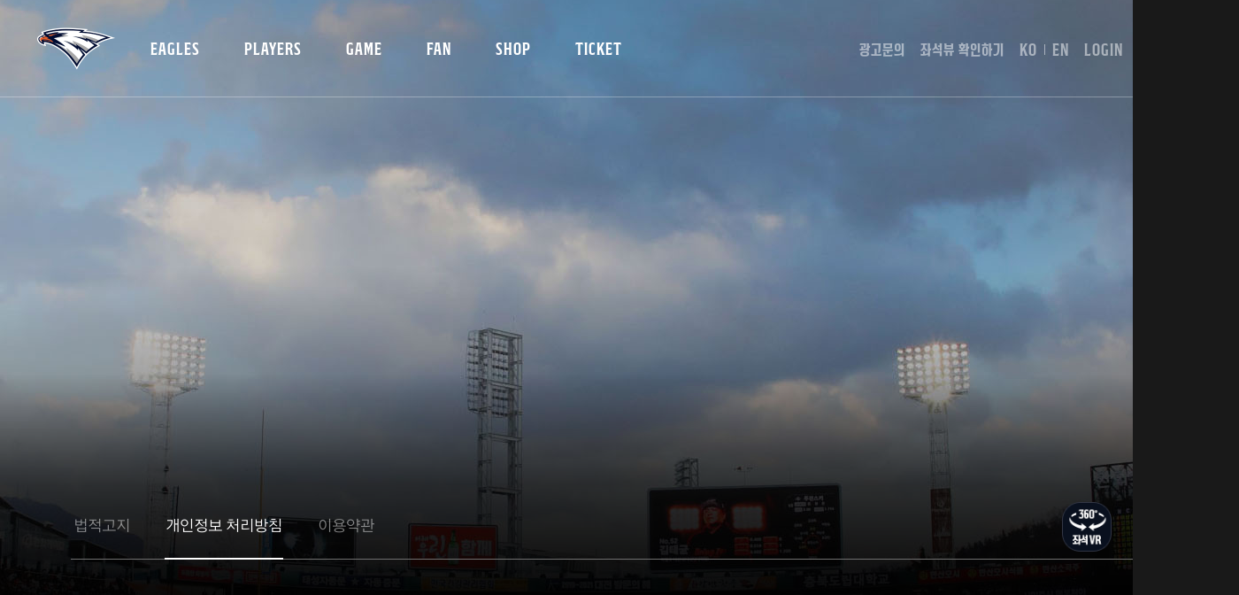

--- FILE ---
content_type: text/html;charset=UTF-8
request_url: https://www.hanwhaeagles.co.kr/ETC/TM/ETCTMPP01.do
body_size: 47465
content:
<!DOCTYPE html>
<html lang="ko">
    <head>
        <meta charset="UTF-8">
        <meta http-equiv="Cache-Control" content="no-cache">
        <meta name="viewport" content="user-scalable=no, viewport-fit=cover, initial-scale=1.0, maximum-scale=1.0, minimum-scale=1.0, width=device-width">
        <meta http-equiv="X-UA-Compatible" content="IE=Edge">
        <meta name="format-detection" content="telephone=no">
        <meta name="Subject" content="한화이글스">
        <meta name="title" content="한화이글스">
        <meta name="author" content="https://www.hanwhaeagles.co.kr">
        <meta name="description" content="KBO리그 한화이글스 야구단 공식 홈페이지입니다.">
        <meta name="keywords" content="한화이글스, 이글스, KBO, 프로야구, 야구">
        <meta property="og:title" content="한화이글스">
        <meta property="og:url" content="https://www.hanwhaeagles.co.kr">
        <meta property="og:type" content="website">
        <meta property="og:description" content=" KBO리그 한화이글스 야구단 공식 홈페이지입니다.">
        <meta property="og:site_name" content="한화이글스">
        <meta property="og:image" content="https://www.hanwhaeagles.co.kr/images/common/og_image.jpg">
        <link rel="icon" type="image/x-icon" sizes="16x16" href="/images/common/favicon.ico">
        <link rel="icon" type="image/x-icon" sizes="48x48" href="/images/common/favicon-48x48.ico">
        





















    
    
    
    
    
    
    
    
    
    
    
    
    
    
    
    

    
    
    

    

    


	
	



<title> 한화이글스</title>
<link rel="stylesheet" type="text/css" href="/css/jquery-ui.min.css">
                <link rel="stylesheet" type="text/css" href="/css/justifiedGallery.min.css">
                <link rel="stylesheet" type="text/css" href="/css/fonts.css">
                <link rel="stylesheet" type="text/css" href="/css/reset.css">
                <link rel="stylesheet" type="text/css" href="/css/common.css">
                <link rel="stylesheet" type="text/css" href="/css/page.css">
                <link rel="stylesheet" type="text/css" href="/css/main.css">
                <link rel="stylesheet" type="text/css" href="/css/media.css">
                <link rel="stylesheet" type="text/css" href="/css/swiper.min.css">
            <link rel="stylesheet" type="text/css" href="/css/popup.css">
        <link rel="stylesheet" type="text/css" href="/css/custom.css">
        <script src="/js/jQuery.min.js"></script>
        <script src="/js/jquery-ui.min.js"></script>
        <script src="/js/jquery.form.min.js"></script>
        <script src="/js/jquery.justifiedGallery.min.js"></script>
        <script src="/js/common.js"></script>
        <script src="/js/custome.js"></script>
        <script src="/js/cookies.js"></script>
        <script src="/js/hanwhaeagles.js"></script>
        <script src="/js/swiper.min.js"></script>
        <script src="/js/main.js"></script>
        <script src="/js/mgGlitch.min.js"></script>

        <!-- Google tag (gtag.js) -->
        <script async src="https://www.googletagmanager.com/gtag/js?id=G-0CFEJHYPB2"></script>
        <script>
            window.dataLayer = window.dataLayer || [];
            function gtag(){dataLayer.push(arguments);}
            gtag('js', new Date());
            gtag('config', 'G-0CFEJHYPB2');
        </script>
    </head>

    <body>
        <div id="wrap">
            <!-- s: header -->
            <header id="header">
                <!-- 영문 import 분기처리  -->
                


















<h1><a href="/">HANHWA EAGLES</a></h1>

<form id="menuForm" name="menuForm">
</form>
<div class="menu_wrap menu_kr">
    <button type="button" class="menuToggle">메뉴열기</button>
    <div class="menu_effect">
        <nav id="menu">
            <ul>
                <li  >
                	<a href="/MN/CL/MNCLCI01.do"><span style="width: 0px;"></span>EAGLES</a>
                    <ul style="display: none; height: 70px; padding-top: 0px; margin-top: 0px; padding-bottom: 0px; margin-bottom: 0px;">
                        <li ><a href="/MN/CL/MNCLCI01.do">구단소개</a></li>
                        <li ><a href="/MN/GI/MNGI01.do">그룹사소개</a></li>
                        <li ><a href="/MN/HI/MNHI01.do">HISTORY</a>
                            <ul>
                                <li><a href="/MN/HI/MNHI01.do#history_81-89">1981-1989</a></li>
                                <li><a href="/MN/HI/MNHI01.do#history_90-99">1990-1999</a></li>
                                <li><a href="/MN/HI/MNHI01.do#history_00-09">2000-2009</a></li>
                                <li><a href="/MN/HI/MNHI01.do#history_10-21">2010-2021</a></li>
                                <li><a href="/MN/HI/MNHI05.do#eaglesCon">LEGEND</a></li>
                            </ul>
                        </li>
                        <li ><a href="/MN/EP/MNEPPI01.do">대전 한화생명볼파크</a>
                            <ul>
                                <li><a href="/MN/EP/MNEPPI01.do#eaglesCon">대전 한화생명 볼파크</a></li>
                                <li><a href="/MN/EP/MNEPPI02.do#eaglesCon">서산전용연습구장</a></li>
                                <li><a href="/MN/EP/MNEPPI03.do#eaglesCon">이글스 사료관</a></li>
                            </ul>
                        </li>
                        <li ><a class="pc_only" href="/MN/CSR/MNCSRWP01.do">사회공헌</a>
                            <ul>
                            	<li class="" id="MNCSRW_LEFT"><a href="/MN/CSR/MNCSRWP01.do#eaglesCon">세상에 없던 말</a></li>
	                  			<li class="" id="MNCSRR_LEFT"><a href="/MN/CSR/MNCSRRP01.do#eaglesCon">락앤볼 캠페인</a></li>
	                  			<li class="" id="MNCSRU_LEFT"><a href="/MN/CSR/MNCSRUP01.do#eaglesCon">업사이클링 캠페인</a></li>
                            </ul>
                        </li>
                    </ul>
                </li>
                <li><a href="javascript:void(0)" onclick="javascript:alert('시즌 준비중입니다.');"><span style="width: 0px;"></span>PLAYERS</a></li>
                <!-- <li><a href="/PL/CS/PLCS01.do"><span style="width: 0px;"></span>PLAYERS</a>
                    <ul style="height: 70px; padding-top: 0px; margin-top: 0px; padding-bottom: 0px; margin-bottom: 0px; display: none;">
                       <li ><a href="/PL/CS/PLCS01.do">코칭스탭</a></li>
                        <li ><a href="/PL/PC/PLPC01.do">투수</a></li>
                        <li ><a href="/PL/CC/PLCC01.do">포수</a></li>
                        <li ><a href="/PL/IF/PLIF01.do">내야수</a></li>
                        <li ><a href="/PL/OF/PLOF01.do">외야수</a></li>
                        <li ><a href="/PL/AP/PLAP01.do">군입대 선수</a></li>
                        <li ><a href="/PL/CH/PLCH01.do">응원단</a></li>
                        <li ><a href="/PL/ST/PLST01.do">STAFF</a></li>
                    </ul>
                </li> -->

                <li><a href="/GA/GE/PCFAGE01.do"><span style="width: 0px;"></span>GAME</a>
                    <ul style="display: none; height: 70px; padding-top: 0px; margin-top: 0px; padding-bottom: 0px; margin-bottom: 0px;">
                        <li ><a href="/GA/GE/PCFAGE01.do">1군 경기일정</a></li>
                        <li ><a href="/GA/GF/PCFAGF01.do">퓨처스 경기일정</a></li>
                    </ul>
                </li>
                <li><a href="/FA/CN/PCFACN01.do" class="both"><span style="width: 0px;"></span>FAN</a>
                	<ul style="display: none; height: 70px; padding-top: 0px; margin-top: 0px; padding-bottom: 0px; margin-bottom: 0px;">
                        <li ><a href="/FA/CN/PCFACN01.do">구단소식</a></li>
                        <!-- <li><a href="javascript:void(0)" onclick="javascript:alert('시즌 준비중입니다.');">키즈클럽</a></li> -->
                        <li ><a href="/FA/MI/PCFAMI03.do">키즈클럽</a></li>
                        <li ><a href="/FA/FT/PCFAFT01.do">팬 타임즈</a></li>
                        <li ><a href="/FA/GL/PCFAGL01.do">갤러리</a></li>
                        <li ><a href="/FA/EC/PCFAEC01.do">이글스 아카이브</a></li>
                    </ul>
                </li>
                <li><a href="/SH/PCSH01.do" class="both"><span style="width: 0px;"></span>SHOP</a></li>
                <!-- <li class="pc_only"><a href="http://www.ticketlink.co.kr/sports/baseball/63#reservation" target="_blank" class=""><span style="width: 0px;"></span>TICKET</a></li> -->
                <!--
                
					
					
                <li class="pc_only"><a href="javascript:fnLoginChk('F');"><span style="width: 0px;"></span>TICKET</a></li>
					
				
				 -->


                <!-- <li><a href="javascript:void(0)" onclick="javascript:alert('시즌 준비중입니다.');"><span style="width: 0px;"></span>TICKET</a></li> -->
                <li><a href="/ticketInfo.do" class="both"><span style="width: 0px;"></span>TICKET</a></li>


                <!-- <li><a href="javascript:alert('시즌 준비중입니다.');" class="txt_kr">실시간중계보기</a></li>  -->
                <!-- <li><a href="https://sporki.com/kbaseball/schedule/todaygame?teamSeq=170&utm_source=hanhwaeagles&utm_medium=affiliate&utm_campaign=kbase_game&utm_content=eagles_banner" class="both txt_kr" target="_blank">실시간중계보기</a></li> -->

                <!-- <li><a href="https://web.rethinkmall.com/commerce-context/hanwhaeagles" class="both txt_kr" target="_blank"><em class="HanwhaL">이글스</em>리씽크몰</a></li> -->
            </ul>
        </nav>
        <div class="util_menu">
            <ul>
                <li class="etc">
                    <a href="/ETC/PARTNER.do">광고문의</a>
                    <a href="https://www.hanwhaeagles.co.kr/resources/vr/index.html" target="_blank">좌석뷰 확인하기</a>
                </li>
                <!-- s: LOGOUT -->
                <li class="lang">
                    <a href="/">KO</a>
                    <a href="/EN/index.do">EN</a>
                </li>
                
					
					
				                <!-- s: LOGOUT -->
				                <li><a href="/LO/PCLO01.do">LOGIN</a></li>
				                <li><a href="/JO/PCJO01.do">JOIN US</a></li>
				                <!-- e: LOGOUT -->
					
				
            </ul>
        </div>
        <div class="btn_menu">
            <div class="sns_menu">
                <ul>
                    <li><a href="https://www.youtube.com/channel/UCdq4Ji3772xudYRUatdzRrg" class="youtube" target="_blank">youtube 바로가기</a></li>
                    <li><a href="https://www.facebook.com/hanwhaeagles.news/" class="facebook" target="_blank">facebook 바로가기</a></li>
                    <li><a href="https://www.instagram.com/hanwhaeagles_soori" class="instagram" target="_blank">instagram 바로가기</a></li>
                    <li><a href="https://twitter.com/hoodi_thespace" class="twitter" target="_blank">twitter 바로가기</a></li>
                    <li><a href="https://kr.pinterest.com/hanwhaeagles1985/_saved/" class="pinterest" target="_blank">pinterest 바로가기</a></li>
                </ul>
            </div>
            <div class="btns">
                <a class="btn_ad" href="/ETC/PARTNER.do"><span>광고문의</span></a>
                <a class="btn_vr" href="https://www.hanwhaeagles.co.kr/resources/vr/index.html" target="_blank"><span>좌석뷰 확인하기</span></a>

                
            </div>
        </div>
    </div><!-- //.menu_effect -->
</div>
<script>
    var _thsW = $(window).width(),
        _juice = false;

    $(document).ready(function(){
        if(_thsW > 1024){ // pc size
            $(function(){

                $('#header').prepend('<span class="sub_bg"></span>')

                $('#header').on('mouseenter', function(){
                    $(this).addClass('on')
            	})
            	$('#header').on('mouseleave', function(){
                    if($('#menu > ul > li > a').hasClass('active')){
                        if($(this).find('a').siblings('ul').length > 0){
                            $(this).addClass('on')
                        } else {
                            $(this).removeClass('on')
                        }
                    } else {
                        $(this).removeClass('on')
                    }
            	})

                $('#menu > ul > li > a').prepend('<span></span>')
                $('#menu > ul > li > a').on('mouseover focus mouseout blur', function (e) {
                    var _ths = $(this),
                        _hasChild = _ths.siblings('ul');

                    if (e.type == 'mouseover' || e.type == 'focus') {
                        $('#menu > ul > li > a').removeClass('active').find('span').stop().animate({ 'width': '0' }, 200);
                        $('#menu > ul > li > ul').stop().slideUp(200);

                        _ths.addClass('active');
                        _ths.find('span').stop().animate({ 'width': '100%' }, 200);
                        _hasChild.stop().slideDown(400);
                    } else if (e.type == 'mouseout' || e.type == 'blur') {
                        if(_hasChild.length == 0) {
                            _ths.removeClass('active');
                            _ths.find('span').stop().animate({ 'width': 0 }, 200);
                        }
                    }
                });
                $('#menu > ul > li > ul').mouseleave(function(){
                    $('#menu > ul > li > a').removeClass('active').find('span').stop().animate({ 'width': '0' }, 200);
                    $('#menu > ul > li > ul').stop().slideUp(200);
                });

                $('#menu > ul > li').on('mouseenter mouseleave', function(e){
                    if (e.type == 'mouseenter') {
                        if($(this).find('a').siblings('ul').length > 0){
                            $('#header .sub_bg').stop().animate({ 'opacity': '1' }, 50);
                        } else {
                            $('#header .sub_bg').stop().animate({ 'opacity': '0' }, 50);
                        }
                    } else if (e.type == 'mouseleave') {
                        $('#header .sub_bg').stop().animate({ 'opacity': '0' }, 50);

                        if($('#menu > ul > li > a').hasClass('active')){
                            if($(this).find('a').siblings('ul').length > 0){
                                $('#header .sub_bg').stop().animate({ 'opacity': '1' }, 50);
                            } else {
                                $('#header .sub_bg').stop().animate({ 'opacity': '0' }, 50);
                            }
                        } else {
                            $('#header .sub_bg').stop().animate({ 'opacity': '0' }, 50);
                        }

                    }
                })

                // $('#menu > ul > li > a').on('focus blur', function () {
                //     if (e.type == 'focus') {
                //         if($(this).find('a').siblings('ul').length > 0){
                //             $('#header .sub_bg').stop().animate({ 'opacity': '1' }, 50);
                //         }
                //     } else if (e.type == 'blur') {
                //         $('#header .sub_bg').stop().animate({ 'opacity': '0' }, 50);
                //     }
                // })
            });
        } else { // mobile size
            // open menu btn
            // $('.menuToggle').click(function(){
            //     $(this).blur();
            //     $('.menu_effect').slideToggle(50);
            //     $('header').toggleClass('active');
            // });

            // // menu mobile
            // $('#header nav > ul > li > a').not('.both').click(function(e){
            //     if(_thsW > 1024){
            //         return true;
            //     }

            //     e.preventDefault();
            //     $('#header nav > ul > li').removeClass('on');
            //     $('#header nav > ul > li > ul').hide();
            //     $(this).siblings('ul').show();
            //     $(this).closest('li').addClass('on');
            // });

            // $('#header nav > ul > li > ul > li > a').click(function(e){
            //     var thsTxt = $(this).text();

            //     if(thsTxt == 'HISTORY'){
            //         console.log(thsTxt)
            //         if(_thsW > 1024){
            //             return true;
            //         }
            //         e.preventDefault();
            //     }
            // });

            // $('#header nav > ul > li > ul > li > a').click(function(e){
            //     $(this).closest('li').siblings('li').removeClass('on');
            //     $(this).closest('li').siblings('li').find('ul').slideUp(200);
            //     $(this).siblings('ul').slideToggle(200);
            //     $(this).closest('li').toggleClass('on');
            // });
        }
    });
    $(window).resize(function(){
        _thsW = $(window).width();
    });
</script>
</header>
            <!-- e: header -->

            <!-- s: quick sns -->
            <div id="quick_sns" class="pc_only">
                <ul>
                    <li><a href="https://www.youtube.com/channel/UCdq4Ji3772xudYRUatdzRrg" class="youtube" target="_blank">youtube 바로가기</a></li>
                    <li><a href="https://www.facebook.com/hanwhaeagles.news/" class="facebook" target="_blank">facebook 바로가기</a></li>
                    <li><a href="https://www.instagram.com/hanwhaeagles_soori" class="instagram" target="_blank">instagram 바로가기</a></li>
                    <li><a href="https://twitter.com/hoodi_thespace" class="twitter" target="_blank">twitter 바로가기</a></li>
                    <li><a href="https://kr.pinterest.com/hanwhaeagles1985/_saved/" class="pinterest" target="_blank">pinterest 바로가기</a></li>
                </ul>
            </div>
            <!-- e: quick sns -->

            <!-- s: container -->
<article id="container" class="center">
    <div class="title_area">
        <h3>개인정보 처리방침</h3>
    </div>

    <section class="content_block center_personal">
        <div class="tab_menu">
            <ul>
                <li><a href="/ETC/TM/ETCTMLN01.do">법적고지</a></li>
                <li class="active"><a href="/ETC/TM/ETCTMPP01.do">개인정보 처리방침</a></li>
                <li><a href="/ETC/TM/ETCTMTS01.do">이용약관</a></li>
            </ul>
        </div>

        <h4 class="center_title"><span class="txt_hanwha">한화이글스</span>사이트 이용을 위한<br>약관 및 정책에 대해 알려드립니다.</h4>

        <div class="terms_content">
            <div class="terms_info">
                <p>'(주)한화이글스' 는 (이하 '회사'는) 회원님의 개인정보를 중요시하며,"정보통신망이용촉진 및 정보보호 등 에 관한 법률”과 개인정보보호법 등 관련 법령 및 기준을 준수하고 있습니다. 회사는 개인정보 처리방침을 통하여 회원님께서 제공하시는 개인 정보가 어떠한 용도와 방식으로 이용되고 있으며, 개인정보보호를 위해 어떠한 조치가 취해지고 있는지 알려드립니다.</p>
                <p><em>회사는 개인정보 처리방침을 개정하는 경우 웹사이트 공지사항(또는 개별공지)을 통하여 공지할 것입니다.</em></p>
                <p><em>본 방침은 : 2025년 4월 4일 부터 시행됩니다.</em></p>
            </div>
            <div class="terms_box">
                <div class="terms_inner">
                    <h5>처리하는 개인정보 항목</h5>
                    <p>회사는 회원가입, 상담, 서비스 신청 등등을 위해 아래와 같은 개인정보를 수집하고 있습니다.</p><br>
                    <div class="emphasis">
                        <div class="listhyphen">
                            <span>필수 항목 : 로그인ID, 이름, 비밀번호, 성별, 생년월일, 휴대전화번호, 이메일, 본인확인정보(CI/DI 값), 닉네임<br>
                                 &nbsp;&nbsp;&nbsp;&nbsp;&nbsp;&nbsp;&nbsp;&nbsp;&nbsp;&nbsp;&nbsp;&nbsp;&nbsp;&nbsp;&nbsp;(14세 미만 가입 시) 법정대리인 이름, 휴대전화번호, 본인확인정보(CI/DI 값) </span>
                            <span>선택 항목 : 우편물/택배지 주소(상품 발송 시) </span>
                            <span>자동 항목 : 서비스 이용기록, 접속로그, 쿠키, 접속IP 정보, 결제기록개인정보</span>
                            <span>수집방법 : 홈페이지(회원가입)</span>
                        </div>
                    </div>

                    <h5>개인정보의 처리 목적</h5>
                    <p>회사는 수집한 개인정보를 다음의 목적을 위해 활용합니다.</p>
                    <h6>(1) 회원 관리</h6>
                    <div class="listhyphen">
                        <span>회원제 서비스 이용에 따른 본인확인, 개인 식별, 불량회원의 부정 이용 방지와 비인가 사용 방지, 가입 의사 확인, 연령확인, 만14세 미만 아동 개인정보 수집 시 법정 대리인 동의여부 확인, 불만처리 등 민원처리, 고지사항 전달</span>
                    </div>
                    <h6>(2) 서비스 제공에 관한 계약 이행 및 서비스 제공에 따른 요금정산</h6>
                    <div class="listhyphen">
                        <span>콘텐츠 제공, 구매 및 요금 결제, 물품배송 또는 청구지 등 발송</span>
                    </div>
                    <h6>(3) 마케팅 및 광고에 활용</h6>
                    <div class="listhyphen">
                        <span>이벤트 등 광고성 정보 전달, 접속 빈도 파악 또는 회원의 서비스 이용에 대한 통계</span>
                    </div>

                    <h5>개인정보의 처리 및 보유 기간</h5>
                    <p>원칙적으로, 개인정보 수집 및 이용목적이 달성된 후에는 해당 정보를 지체 없이 파기합니다. 회원가입정보의 경우 회원 탈퇴 신청 및 제명되었을 경우 즉시 파기를 하고 있습니다. 단, 관련법령 및 내부 규정에 따라 다음의 정보에 대해서는 아래의 이유로 명시한 기간 동안 보존합니다.</p>
                    <div class="emphasis">
                        <h6>서비스 이용에 관한 기록(이름, 로그인ID)</h6>
                        <div class="listhyphen">
                            <span>보존 근거 : 서비스이용 혼선 방지 및 포인트(입장,구매)의 악용 방지</span>
                            <span>보존 기간 : <i class="underline">1년</i></span>
                        </div>
                        <h6>서비스 제공에 관한 계약 이행 기록(컨텐츠 제공, 티켓 구매, 이벤트 신청 내역에 대한 회원 정보(아이디, 이름, 연락처, 이메일, 생년월일))</h6>
                        <div class="listhyphen">
                            <span>보존 근거 : 전자상거래 등에서의 소비자 보호에 관한 법률</span>
                            <span>보존 기간 : <i class="underline">5년</i></span>
                        </div>
                        <h6>서비스 제공에 따른 요금정산 기록(입장권 및 상품 구입에 대한 대금 결제 및 재화의 공급에 대한 기록(아이디, 이름))</h6>
                        <div class="listhyphen">
                            <span>보존 근거 : 전자상거래 등에서의 소비자 보호에 관한 법률</span>
                            <span>보존 기간 : <i class="underline">5년</i></span>
                        </div>
                        <h6>소비자 불만 또는 분쟁처리에 관한 기록(아이디, 이름, 1:1 문의 작성 게시글)</h6>
                        <div class="listhyphen">
                            <span>보존 근거 : 전자상거래 등에서의 소비자 보호에 관한 법률</span>
                            <span>보존 기간 : <i class="underline">3년</i></span>
                        </div>
                    </div>

                    <h5>개인정보의 파기절차 및 방법</h5>
                    <p>회사는 원칙적으로 개인정보 수집 및 이용목적이 달성된 후에는 해당 정보를 지체 없이 파기하고 있으며, 파기절차 및 방법은 다음과 같습니다.</p>
                    <h6>파기절차</h6>
                    <div class="listhyphen">
                        <span>회원님이 회원가입 등을 위해 입력하신 정보는 목적이 달성된 후 내부 방침 및 기타 관련 법령에 의한 정보보호 사유에 따라(보유 및 이용기간 참조) 일정 기간 저장 후 파기됩니다. 동 개인정보는 법률에 의한 경우가 아니고서는 보유목적 이외의 다른 목적으로는 이용되지 않습니다. </span>
                    </div>
                    <h6>파기방법</h6>
                    <div class="listhyphen">
                        <span>전자적 파일형태로 저장된 개인정보는 정보를 재생할 수 없도록 기술적 방법을 사용하여 완전 삭제하여 파기합니다.</span>
                    </div>

                    <h5>개인정보의 제 3자 제공</h5>
                    <p>회사는 이용자의 개인정보를 원칙적으로 외부에 제공하지 않습니다. 다만, 아래의 경우에는 예외로 합니다. <br><br>이용자들이 사전에 동의한 경우 법령의 규정에 의거하거나, 수사 목적으로 법령에 정해진 절차와 방법에 따라 수사기관의 요구가 있는 경우 </p>

                    <h5>개인정보 처리의 위탁</h5>
                    <p>회사는 서비스 이행을 위해 수집한 개인정보를 아래와 같이 외부 전문업체에 위탁하여 운영하고 있습니다.</p><br>
                    <table class="basic_table">
                        <caption>개인정보 처리의 위탁을 수탁사, 위탁 업무의 내용으로 나타낸 표</caption>
                        <colgroup>
                            <col width="30%" />
                            <col width="70%" />
                        </colgroup>
                        <thead>
                            <tr>
                                <th>수탁사</th>
                                <th>위탁 업무의 내용</th>
                            </tr>
                        </thead>
                        <tbody>
                            <tr>
                                <td>한화시스템 주식회사</td>
                                <td>웹사이트 및 시스템 관리</td>
                            </tr>
                            <tr>
                                <td>디디팩토리</td>
                                <td>모바일앱 관리</td>
                            </tr>
                            <!--tr>
                                <td>굿즈연구소</td>
                                <td>물품배송 또는 청구지 등 발송</td>
                            <tr-->
                            <tr>
                                <td>엔에이치엔티켓링크㈜</td>
                                <td>회원모집 및 혜택 제공</td>
                            </tr>
                            <tr>
                                <td>나이스신용평가</td>
                                <td>본인 인증 대행</td>
                            </tr>
                        </tbody>
                    </table>

                    <h5>이용자 및 법정대리인의 권리와 그 행사방법</h5>
                    <p>이용자 및 법정 대리인은 언제든지 등록되어 있는 자신 혹은 당해 만 14세 미만 아동의 개인정보를 조회하거나 수정할 수 있으며 가입해지를 요청할 수도 있습니다. 이용자 혹은 만 14세 미만 아동의 개인정보 조회·수정을 위해서는 ‘개인정보변경’(또는 ‘회원정보수정’등)을 가입해지(동의철회)를 위해서는 “회원탈퇴”를 클릭 하여 본인 확인 절차를 거치신 후 직접 열람, 정정 또는 탈퇴가 가능합니다.<br>혹은 개인정보관리 책임자에게 서면, 전화 또는 이메일로 연락하시면 지체없이 조치하겠습니다.<br><br>귀하가 개인정보의 오류에 대한 정정을 요청하신 경우에는 정정을 완료하기 전까지 당해 개인정보를 이용 또는 제공하지 않습니다. 또한 잘못된 개인정보를 제3자 에게 이미 제공한 경우에는 정정 처리결과를 제3자에게 지체없이 통지하여 정정이 이루어지도록 하겠습니다.<br>한화이글스는 이용자 혹은 법정 대리인의 요청에 의해 해지 또는 삭제된 개인정보는 한화이글스가 수집하는 “개인정보의 보유 및 이용기간”에 명시된 바에 따라 처리하고 그 외의 용도로 열람 또는 이용할 수 없도록 처리하고 있습니다.</p>

                    <h5>개인정보 자동수집 장치의 설치, 운영 및 그 거부에 관한사항</h5>
                    <p>회사는 귀하의 정보를 수시로 저장하고 찾아내는 '쿠키(cookie)' 등을 운용합니다. 쿠키란 한화이글스의 웹사이트를 운영하는데 이용되는 서버가 귀하의 브라우저에 보내는 아주 작은 텍스트 파일로서 귀하의 컴퓨터 하드디스크에 저장됩니다. 회사은(는) 다음과 같은 목적을 위해 쿠키를 사용합니다.</p>
                    <h6>쿠키 등 사용 목적</h6>
                    <p>회원과 비회원의 접속 빈도나 방문 시간 등을 분석, 이용자의 취향과 관심분야를 파악 및 자취 추적, 각종 이벤트 참여 정도 및 방문 회수 파악 등을 통한 타겟 마케팅 및 개인 맞춤 서비스 제공 귀하는 쿠키 설치에 대한 선택권을 가지고 있습니다. 따라서, 귀하는 웹브라우저에서 옵션을 설정함으로써 모든 쿠키를 허용하거나, 쿠키가 저장될 때마다 확인을 거치거나, 아니면 모든 쿠키의 저장을 거부할 수도 있습니다.</p>
                    <h6>쿠키 설정 거부 방법</h6>
                    <p>예: 쿠키 설정을 거부하는 방법으로는 회원님이 사용하시는 웹 브라우저의 옵션을 선택함으로써 모든 쿠키를 허용하거나 쿠키를 저장할 때마다 확인을 거치거나, 모든 쿠키의 저장을 거부할 수 있습니다.</p>
                    <p>설정방법 예(인터넷 익스플로어의 경우) : 웹 브라우저 상단의 도구 &gt; 인터넷 옵션 &gt; 개인정보</p>
                    <p>단, 귀하께서 쿠키 설치를 거부하였을 경우 서비스 제공에 어려움이 있을 수 있습니다.</p>
                    <h5>개인정보의 안전성 확보조치에 관한 사항</h5>
                    <p>회사는 개인정보가 분실, 도난, 유출, 변조, 훼손되지 아니하도록 안전성 확보에 필요한 관리적, 기술적, 물리적 조치를 다음과 같이 실시 하고 있습니다.</p>
                    <h6>가. 관리적 조치</h6>
                    <p>1) 개인정보의 안전한 처리를 위한 내부관리계획 수립 및 시행 <br>(내부관리계획에 따른 개인정보보호 교육 및 정기적인 내부점검 진행)</p>
                    <h6>나. 기술적 조치</h6>
                    <ul>
                        <li>1) 개인정보에 대한 접근 통제 및 접근 권한의 제한 조치</li>
                        <li>2) 개인정보를 안전하게 저장·전송할 수 있는 암호화 기술의 적용 또는 이에 상응하는 조치</li>
                        <li>3) 개인정보 침해사고에 대응하기 위한 접속기록의 보관 및 위/변조 방지를 위한 조치</li>
                        <li>4) 개인정보에 대한 보안프로그램의 설치 및 주기적 갱신</li>
                    </ul>
                    <h6>다. 물리적 조치</h6>
                    <p>1) 비인가자에 대한 출입통제 및 문서 및 장비 보관을 위한 잠금장치 사용</p>

                    <h5>개인정보 열람청구 및 권익침해 구제방법</h5>
                    <p>회사는 고객의 개인정보를 보호하고 개인정보와 관련한 불만을 처리하기 위하여 아래와 같이 관련 부서 및 개인정보보호책임자를 지정하고 있습니다.</p>
                    <h6>고객서비스 담당</h6>
                    <div class="listhyphen">
                        <span>부서 : 디지털마케팅팀</span>
                        <span>전화번호 : 042.630.8324</span>
                        <span>E-mail : woori1@hanwha.com</span>
                    </div>
                    <h6>고객개인정보 보호 담당</h6>
                    <div class="listhyphen">
                        <span>부서 : 경영지원팀</span>
                        <span>전화번호 : 042.630.8207</span>
                        <span>E-mail : dlehd4865@hanwha.com</span>
                    </div>
                    <h6>개인정보보호책임자</h6>
                    <div class="listhyphen">
                        <span>부서 : 경영지원팀</span>
                        <span>전화번호 : 042.630.8225</span>
                        <span>Email: jhoya@hanwha.com</span>
                    </div>
                    <p>귀하께서는 회사의 서비스를 이용하시며 발생하는 모든 개인정보보호 관련 민원을 개인정보보호책임자 혹은 담당부서로 신고하실 수 있습니다.<br>회사는 이용자들의 신고사항에 대해 신속하게 충분한 답변을 드릴 것입니다.</p>
                    <p><em>기타 개인정보침해에 대한 신고나 상담이 필요하신 경우에는 아래 기관에 문의하시기 바랍니다.</em></p>
                    <ol>
                        <li>개인정보침해신고센터(privacy.kisa.or.kr/국번없이 118)</li>
                        <li>정보보호마크인증위원회 (www.eprivacy.or.kr/ 02.550.9500)</li>
                        <li>대검찰청 사이버수사과 (https://cybercid.spo.go.kr / 1301)</li>
                        <li>경찰청 사이버안전국 (cyber.go.kr/182)</li>
                    </ol>
                    <h5>개인정보 처리방침의 변경</h5>
                    <p>현 개인정보취급(처리)방침은 2025년 4월 4일에 개정되었으며 법률의 제/개정, 정부의 정책 및 당사 내부방침의 변경 또는 보안기술의 변경에 따라<br>
                        내용의 추가, 삭제 및 수정이 있을 경우에는 일반적인 내용의 경우 개정 최소 7일 전부터, 중요한 내용의 경우 개정 최소 30일 전부터 홈페이지 공지사항 및<br>
                        팝업을 통해 고지합니다.</p>
                    <div class="listhyphen">
                        <span>제정일자 : 2010년 5월 3일 </span>
                        <span>1차 개정일자 : 2013년 2월 5일</span>
                        <span>2차 개정일자 : 2015년 8월 10일</span>
                        <span>3차 개정일자 : 2018년 11월 12일</span>
                        <span>3차 시행일자 : 2018년 11월 12일</span>
                        <span>4차 개정일자 : 2022년 9월 29일</span>
                        <span>4차 시행일자 : 2022년 9월 29일</span>
                        <span>5차 개정일자 : 2023년 5월 22일</span>
                        <span>5차 시행일자 : 2023년 5월 22일</span>
                        <span>6차 시행일자 : 2025년 4월 4일</span>
                    </div>
                </div>

                <div class="terms_attach">
                    <h5>부칙</h5>
                    <ul>
                        <li><a href="/ETC/TM/ETCTMPP0101.do">개인정보처리 처리방침 <span>원문보기</span></a></li>
                        <li><a href="/ETC/TM/ETCTMPP0102.do">개인정보처리 처리방침 1차 개정 <span>전문보기</span></a></li>
                        <li><a href="/ETC/TM/ETCTMPP0103.do">개인정보처리 처리방침 2차 개정 <span>전문보기</span></a></li>
                        <li><a href="/ETC/TM/ETCTMPP0104.do">개인정보처리 처리방침 3차 개정 <span>전문보기</span></a></li>
                        <li><a href="/ETC/TM/ETCTMPP0105.do">개인정보처리 처리방침 4차 개정 <span>전문보기</span></a></li>
                        <li><a href="/ETC/TM/ETCTMPP0106.do">개인정보처리 처리방침 5차 개정 <span>전문보기</span></a></li>
                    </ul>
                </div>

            </div>
        </div>



    </section>

</article>
<!-- e: container --><!-- s: popup -->
	        <div class="admin_popup blind">
	            <!-- s: base -->
	            <div id="dlgMsgOnly" class="pop_detail blind">
	                <p class="desc">임시비밀번호가 발급되었습니다.</p>
	                <p class="btns">
	                    <a href="javascript:void(0);" class="btn orange">확인</a>
	                </p>
	            </div>
	            <!-- e: base -->

	            <!-- s: base 두줄표시 -->
	            <div id="dlgMsgTwo" class="pop_detail blind">
	                <p class="desc">회원가입 시 등록한 정보와 일치하지 않습니다.<br> 전송이 완료되었습니다.</p>
	                <p class="btns">
	                    <a href="javascript:void(0);" class="btn orange">확인</a>
	                </p>
	            </div>
	            <!-- e: base 두줄표시 -->

	            <!-- s: remove -->
	            <div id="dlgMsgYN" class="pop_detail blind">
	                <p class="desc">게시물을 삭제하시겠습니까?</p>
	                <p class="btns">
	                    <a href="javascript:void(0);" class="btn btn_no">취소</a>
	                    <a href="javascript:void(0);" class="btn btn_yes orange">확인</a>
	                </p>
	            </div>
	            <!-- e: remove -->

	            <!-- s: form -->
	            <div id="dlgMsgForm" class="pop_detail blind">
	                <p class="desc">가입불가 사유를 입력해 주세요</p>
	                <p class="prpt"><input type="text" placeholder="타인 명의 도용 및 욕설"></p>
	                <p class="btns">
	                    <a href="javascript:void(0);" class="btn btn_no">취소</a>
	                    <a href="javascript:void(0);" class="btn btn_yes orange">확인</a>
	                </p>
	            </div>
	            <!-- e: form -->
	        </div>
			<!-- e: popup -->
            <div class="spin-area blind">
                <div class="loader"></div>
            </div>
            <!-- s: footer -->
            <footer id="footer">
                


















<h1><a href="/">Hanwha Eagles</a></h1>
<a href="javascript:void(0);" class="topBtn">TOP</a>

<div class="f_info">
    <ul>
        <li>대전광역시 중구 대종로 373 <b>한화이글스</b></li>
        <li>대표이사 박종태</li>
        <li>사업자등록번호 306-81-12757</li>
    </ul>
    <ul>
        <li>TEL 042-630-8200</li>
        <li>FAX 042-632-2929</li>
    </ul>
</div>

<div class="f_menu">
    <ul>
        <li ><a href="/ETC/TM/ETCTMLN01.do">법적고지</a></li>
        <li class="point" ><a href="/ETC/TM/ETCTMPP01.do"><em class="orange2 fw-700">개인정보 처리방침</em></a></li>
        <li ><a href="/ETC/TM/ETCTMTS01.do">이용약관</a></li>
        <li ><a href="/ETC/CU/ETCCUCUI01.do">고객문의</a></li>
        <!-- <li ><a style="cursor: pointer" onclick="QnaListView()">1:1문의</a></li> -->
        <li ><a href="/ETC/TM/ETCTMSI01.do">사이트맵</a></li>
    </ul>
</div>

<p class="copyright">&copy; 2014 <span>HANWHA EAGLES</span>. All rights Reserved.</p>

<div class="f_link">
    <a href="javascript:void(0);">계열사 바로가기<i></i></a>
    <div class="link_detail">
        <div class="link_detail_obj">
            <strong>우주항공·방산·기계</strong>
            <ul>
                <li><a target="_blank" title="새창" href="https://www.hanwhacorp.co.kr/">㈜한화</a></li>
                <li><a target="_blank" title="새창" href="https://www.hanwhaaerospace.com/">한화에어로스페이스</a></li>
                <li><a target="_blank" title="새창" href="https://www.hanwhasystems.com/">한화시스템</a></li>
                <li><a target="_blank" title="새창" href="https://www.hanwhavision.com/ko/">한화비전</a></li>
                <li><a target="_blank" title="새창" href="https://www.hanwhasemitech.com/ko/">한화세미텍</a></li>
                <li><a target="_blank" title="새창" href="https://www.hanwhamomentum.com/">한화모멘텀</a></li>
                <li><a target="_blank" title="새창" href="https://hanwharobotics.co.kr/">한화로보틱스</a></li>
            </ul>
        </div>
        <div class="link_detail_obj">
            <strong>에너지·오션</strong>
            <ul>
                <li><a target="_blank" title="새창" href="https://www.hanwhasolutions.com/">한화솔루션</a></li>
                <li><a target="_blank" title="새창" href="https://www.hanwhaocean.com/">한화오션</a></li>
                <li><a target="_blank" title="새창" href="http://www.hanwha-energy.com/">한화에너지</a></li>
                <li><a target="_blank" title="새창" href="https://www.hanwhaimpact.com/kr/index">한화임팩트</a></li>
                <li><a target="_blank" title="새창" href="https://www.hanwhapowersystems.co.kr/">한화파워시스템</a></li>
                <li><a target="_blank" title="새창" href="https://www.htpchem.com/">한화토탈에너지스</a></li>
                <li><a target="_blank" title="새창" href="https://www.hanwha-engine.com/">한화엔진</a></li>
                <li><a target="_blank" title="새창" href="https://www.hwam.co.kr/">한화첨단소재</a></li>
                <li><a target="_blank" title="새창" href="https://www.yncc.co.kr/ko/index.do">여천NCC</a></li>
            </ul>
        </div>
        <div class="link_detail_obj">
            <strong>금융</strong>
            <ul>
                <li><a target="_blank" title="새창" href="https://www.hanwhalife.com/index.jsp">한화생명</a></li>
                <li><a target="_blank" title="새창" href="https://www.hwgeneralins.com/">한화손해보험 </a></li>
                <li><a target="_blank" title="새창" href="https://www.hanwhafund.co.kr/webapp/hw_kor/hw_sys/hw_main.jsp">한화자산운용</a></li>
                <li><a target="_blank" title="새창" href="https://www.hanwhawm.com/main/main/index.cmd">한화투자증권</a></li>
                <li><a target="_blank" title="새창" href="https://www.hanwhasbank.com/main.act">한화저축은행</a></li>
                <li><a target="_blank" title="새창" href="https://www.hanwhalifefs.com/">한화생명금융서비스</a></li>
            </ul>
        </div>
        <div class="link_detail_obj">
            <strong>유통·서비스</strong>
            <ul>
                <li><a target="_blank" title="새창" href="http://www.hwrc.co.kr">한화호텔&amp;리조트</a></li>
                <li><a target="_blank" title="새창" href="http://www.hanwhagalleria.co.kr">한화갤러리아</a></li>
                <li><a target="_blank" title="새창" href="https://www.hanwhaconnect.co.kr/">한화커넥트</a></li>
            </ul>
        </div>
    </div>
</div>
</footer>
            <!-- e: footer -->
        </div>

        <div id="quick_vr">
           <a href="https://www.hanwhaeagles.co.kr/resources/vr/index.html" target="_blank">좌석 VR</a>
       </div>

        <!-- s: 채널톡 서비스 적용 20231122 - Han -->
        <script>
            (function(){var w=window;if(w.ChannelIO){return w.console.error("ChannelIO script included twice.");}var ch=function(){ch.c(arguments);};ch.q=[];ch.c=function(args){ch.q.push(args);};w.ChannelIO=ch;function l(){if(w.ChannelIOInitialized){return;}w.ChannelIOInitialized=true;var s=document.createElement("script");s.type="text/javascript";s.async=true;s.src="https://cdn.channel.io/plugin/ch-plugin-web.js";var x=document.getElementsByTagName("script")[0];if(x.parentNode){x.parentNode.insertBefore(s,x);}}if(document.readyState==="complete"){l();}else{w.addEventListener("DOMContentLoaded",l);w.addEventListener("load",l);}})();

            ChannelIO('boot', {
                "pluginKey": "280c37df-fc73-430d-83c4-53469390ae20"
            });
        </script>
         <!--e: 채널톡 서비스 적용 20231122 - Han-->

    </body>
    <script type="text/javascript">
    function QnaListView() {

    	var userid = ""; // 먼저 userid를 받자.

        ajaxSend('/LO/checkLogin.do', {
        }, function (reponse) {

            if (reponse.success) {
                location.href = '/ETC/QNA/ETCQNA01.do';
            } else {
				// 만일 response 받는 것이 실패했을떄, userid를 받아왔다면 정상적으로 QNA로 넘어가자.
            	if ( userid != "" ) {
                    location.href = '/ETC/QNA/ETCQNA01.do';
            	} else {
                    confirmMsgYN(reponse.message, function() {
                        location.href = '/ETC/QNA/ETCQNA01.do';
                    });
            	}


            }
        });
    }

    function shareFacebook() {
    	window.open("https://www.facebook.com/hanwhaeagles.news", "_blank", 'width=1100, height=800, resizable=yes, scrollbars=yes');
    	/*
        var imgUrl = '/images/common/favicon.ico';

        if(!$('meta[property="og:image"').attr('content')) {
            $('head').append('<meta property="og:image" content="'+ imgUrl +'" />');
        }
        window.$('head').append('<meta name="description" content="KBO리그 한화이글스 야구단 공식 홈페이지입니다.">');
        window.open("https://www.facebook.com/sharer/sharer.php?u=" + encodeURIComponent(window.location.href), "_blank",
        'width=600 ,height=400, resizable=yes, scrollbars=yes');
        */
    }

    function shareTwitter() {
        window.open("https://twitter.com/intent/tweet?url=" + encodeURIComponent(window.location.href), "_blank",
            'width=600 ,height=400, resizable=yes, scrollbars=yes'
        );
    }

    // 좌석 VR 퀵 버튼 모바일 모드
    $(document).ready(function () {
        function isMobileDevice() {
            return /Android|iPhone|iPad|iPod|BlackBerry|IEMobile|Opera Mini/i.test(navigator.userAgent);
        }

        if (isMobileDevice()) {
            $('#quick_vr').addClass('isMobile');
        }
    });
    </script>
</html>


--- FILE ---
content_type: text/css;charset=UTF-8
request_url: https://www.hanwhaeagles.co.kr/css/fonts.css
body_size: 2933
content:
@charset "utf-8";
/* Myriad Pro */
@import url("https://use.typekit.net/jxc2mgg.css");

/* Hanwha */
@font-face {
  font-family: 'HanwhaB';
  src: url('/fonts/HanwhaB.eot');
  src: url('/fonts/HanwhaB.eot?#iefix') format('embedded-opentype'), url('/fonts/HanwhaB.woff2') format('woff2'), url('/fonts/HanwhaB.ttf') format('truetype'), url('/fonts/HanwhaB.woff') format('woff');
}
@font-face {
  font-family: 'HanwhaL';
  src: url('/fonts/HanwhaL.eot');
  src: url('/fonts/HanwhaL.eot?#iefix') format('embedded-opentype'), url('/fonts/HanwhaL.woff2') format('woff2'),  url('/fonts/HanwhaL.ttf') format('truetype'), url('/fonts/HanwhaL.woff') format('woff');
}
@font-face {
  font-family: 'HanwhaR';
  src: url('/fonts/HanwhaR.eot');
  src: url('/fonts/HanwhaR.eot?#iefix') format('embedded-opentype'), url('/fonts/HanwhaR.woff2') format('woff2'), url('/fonts/HanwhaR.ttf') format('truetype'), url('/fonts/HanwhaR.woff') format('woff');
}

/* HanwhaEagles */
@font-face {
  font-family: 'HanwhaEaglesR';
  src: url('/fonts/HanwhaEagles-Regular.eot');
  src: url('/fonts/HanwhaEagles-Regular.eot?#iefix') format('embedded-opentype'), url('/fonts/HanwhaEagles-Regular.woff2') format('woff2'), url('/fonts/HanwhaEagles-Regular.ttf') format('truetype'), url('/fonts/HanwhaEagles-Regular.woff') format('woff');
}

/* hanwha gothic */
@font-face {
  font-family: 'HanwhaGothicT';
  src: url('/fonts/HanwhaGothicT.eot');
  src: url('/fonts/HanwhaGothicT.eot?#iefix') format('embedded-opentype'), url('/fonts/HanwhaGothicT.woff2') format('woff2'), url('/fonts/HanwhaGothicT.woff') format('woff');
}
@font-face {
  font-family: 'HanwhaGothicEL';
  src: url('/fonts/HanwhaGothicEL.eot');
  src: url('/fonts/HanwhaGothicEL.eot?#iefix') format('embedded-opentype'), url('/fonts/HanwhaGothicEL.woff2') format('woff2'), url('/fonts/HanwhaGothicEL.woff') format('woff');
}
@font-face {
  font-family: 'HanwhaGothicL';
  src: url('/fonts/HanwhaGothicL.eot');
  src: url('/fonts/HanwhaGothicL.eot?#iefix') format('embedded-opentype'), url('/fonts/HanwhaGothicL.woff2') format('woff2'), url('/fonts/HanwhaGothicL.woff') format('woff');
}
@font-face {
  font-family: 'HanwhaGothicR';
  src: url('/fonts/HanwhaGothicR.eot');
  src: url('/fonts/HanwhaGothicR.eot?#iefix') format('embedded-opentype'), url('/fonts/HanwhaGothicR.woff2') format('woff2'), url('/fonts/HanwhaGothicR.woff') format('woff');
}
@font-face {
  font-family: 'HanwhaGothicB';
  src: url('/fonts/HanwhaGothicB.eot');
  src: url('/fonts/HanwhaGothicB.eot?#iefix') format('embedded-opentype'), url('/fonts/HanwhaGothicB.woff2') format('woff2'), url('/fonts/HanwhaGothicB.woff') format('woff');
}


--- FILE ---
content_type: text/css;charset=UTF-8
request_url: https://www.hanwhaeagles.co.kr/css/reset.css
body_size: 2166
content:
@charset "utf-8";

/* reset ---------------------------------------- */
html,body{position:relative;padding:0;margin:0;color:#fff;}
*:not(hr){margin:0;padding:0;vertical-align:top;border:0;outline-color:orange;box-sizing:border-box;-webkit-tap-highlight-color:transparent;}
*::selection{color:#fff;background:rgba(243,115,33,0.8);}
body,div,dl,dt,dd,ul,ol,li,h1,h2,h3,h4,h5,h6,pre,code,form,fieldset,legend,textarea,p,blockquote,th,td,input,select,textarea,button{margin:0;padding:0}
body{font-size:100%;line-height:1;word-break:break-all;word-break:keep-all;word-wrap:break-word;-webkit-text-size-adjust:none;background:#191919;}
article,aside,details,figcaption,figure,footer,header,hgroup,menu,nav,section{display:block;}
fieldset,img{border:0 none}
dl,ul,ol,menu,li{list-style:none}
blockquote, q{quotes:none}
blockquote:before, blockquote:after,q:before, q:after{content:'';content:none}
h1,h2,h3,h4,h5{font-weight:normal;padding:0;margin:0;}
p{margin:0;padding:0;word-break:keep-all;word-wrap:break-word;}
a, a:hover, a:focus, button{color:inherit;text-decoration:none;}
fieldset,img{border:0 none}
img{position:relative;border:0;display:block;}
input,select,textarea,button{vertical-align:middle}
input{appearance:none;-webkit-appearance:none;-webkit-border-radius:0;border-radius:0;font-family:inherit;font-size:inherit;line-height:inherit;}
input::-ms-clear{display:none}
input::-webkit-contacts-auto-fill-button{visibility:hidden;display:none !important;pointer-events:none;position:absolute;right:0}
button{border:0 none;border-radius:0;background-color:transparent;cursor:pointer;font-family:inherit;}
xmp, code, pre{font-family:inherit;}
address,caption,cite,code,dfn,em,var{font-style:normal;font-weight:normal}
legend,caption{height:0;padding:0;font-size:0;text-indent:-9999px;}
table{border-spacing:0;border-collapse:collapse;}
strong, b{font-weight:normal;}

--- FILE ---
content_type: text/css;charset=UTF-8
request_url: https://www.hanwhaeagles.co.kr/css/common.css
body_size: 56200
content:
@charset "utf-8";
@import url('/css/common-chae.css');

body{min-width:1400px;overflow-x:auto;background:#191919;}

/* base */
.blind{visibility:hidden;overflow:hidden;position:fixed;top:-100px;left:-100px;width:0;height:0;font-size:0;color:transparent;}
.HanwhaL{font-family:'HanwhaL' !important;}
.HanwhaR{font-family:'HanwhaR' !important;}
.hanwhaB{font-family:'HanwhaB' !important;}
.HanwhaEaglesR{font-family:'HanwhaEaglesR' !important;}
.hanwhaGothicT {color:#9b4711;font-family: 'HanwhaGothicT', sans-serif !important;}
.hanwhaGothicEL {color:#9b4711;font-family: 'HanwhaGothicEL', sans-serif !important;}
.hanwhaGothicL {color:#9b4711;font-family: 'HanwhaGothicL', sans-serif !important;}
.hanwhaGothicR {color:#9b4711;font-family: 'HanwhaGothicR', sans-serif !important;}
.orange {color:#9b4711 !important;}
.orange2 {color:#f37321 !important;}
.fw-300 {font-weight: 300 !important;}
.fw-500 {font-weight: 500 !important;}
.fw-700 {font-weight: 700 !important;}
.ta-l {text-align: left !important;}
.ta-c {text-align: center !important;}
.ta-r {text-align: right !important;}
.block {display: block !important;}
.in-block {display: inline-block !important;}
.inline {display: inline !important;}
.flex {display: flex !important;}

/* wrap */
#wrap {position: relative;}

/* header */
#header{display:flex;position:absolute;top:0;left:0;width:100%;height:110px;font-family:'HanwhaEaglesR', 'myriad-pro', 'Dotum','돋움',sans-serif;letter-spacing: 1px;padding:25px 30px 0 60px;border-bottom:1px solid rgba(255,2555,255,0.3);z-index:20;-webkit-transition:all 0.25s; transition:all 0.25s;}
#header.on {background: rgba(0,0,0,0.85)}
#header .sub_bg {opacity:0;z-index: 0;position: absolute; display: block; top: 110px; left:0; width: 100%; height: 70px; background: rgba(0,0,0,0.85); content: "";-webkit-transition:all 0.25s; transition:all 0.25s;}
#header .menu_wrap{flex:1;}
#header .menu_effect{display:flex;flex:1;}
#header h1 a{display:block;overflow:hidden;width:92px;height:60px;text-indent:-9999em;background:url('/images/common/h_logo.png') no-repeat 0 0;background-size:100% 100%;}

#header .menu_wrap .menuToggle{display:none;}

#header nav{flex:1;}
#header nav ul{display:flex;}
#header nav > ul > li > ul{display:none;}
#header nav > ul{padding:0 35px 0 13px;}
#header nav > ul > li{padding:20px 0 0;margin:0 25px;}
#header nav > ul > li:first-child{font-family:'HanwhaEaglesR';letter-spacing: 1px;}
#header nav > ul > li .txt_kr {font-family:'HanwhaEaglesR';letter-spacing: 1px;}
#header nav > ul > li > a{display:block;position:relative;height:64px;font-size:18px;color:#fff;line-height:22px;}
#header nav > ul > li > a:focus,
#header nav > ul > li > a:hover,
#header nav > ul > li > a.active{color:#f37321;}
#header nav > ul > li > a > span{display:block;position:absolute;bottom:0;left:0;width:0;height:2px;background:#f37321;}
#header nav > ul > li > ul{z-index: 1;display:none;position:absolute;top:110px;padding:0 200px;margin-left: -217px;font-size:0;text-align:center;background:transparent;}
#header nav > ul > li > ul.long{left:50%; margin-left: -790px;}
#header nav > ul > li > ul > li{display:inline-block;padding:10px 0;}
#header nav > ul > li > ul > li + li{margin-left:20px;}
#header nav > ul > li > ul > li > a{display:block;height:50px;font-family:'HanwhaEaglesR';letter-spacing: 1px;font-size:16px;line-height:50px;padding:0 20px;}
#header nav > ul > li > ul > li > a:hover,
#header nav > ul > li > ul > li > a:focus{color:#f37321;}

#header .util_menu{font-size:18px;line-height:22px;padding-top:18px;}
#header .util_menu ul{display:flex; align-items: center;}
#header .util_menu ul li{display:flex;}
#header .util_menu ul li a{/*flex:1 0 0*/position:relative;color:rgba(255,255,255,0.5);white-space:nowrap;/*text-shadow:0 0 2px #000;*/padding:3px 8px 3px 9px;}
#header .util_menu ul li a:focus,
#header .util_menu ul li a:hover{color:#fff;}
#header .util_menu ul .lang a + a:before{display:block;content:'';position:absolute;top:calc(50% - 7px);left:0;width:1px;height:12px;background:rgba(255,255,255,0.5);}

#header .sns_menu ul{display:flex;padding-top:2px;}
#header .sns_menu ul a{display:block;overflow:hidden;width:50px;height:50px;text-indent:-9999em;background-repeat:no-repeat;background-position:0 0;background-size:contain;border:2px solid transparent;border-radius:8px;}
#header .sns_menu ul a.youtube{background-image:url('/images/common/ico_youtube.png');}
#header .sns_menu ul a.facebook{background-image:url('/images/common/ico_facebook.png');}
#header .sns_menu ul a.instagram{background-image:url('/images/common/ico_instagram.png');}
#header .sns_menu ul a.twitter{background-image:url('/images/common/ico_twitter.png');}
#header .sns_menu ul a.pinterest{background-image:url('/images/common/ico_pinterest.png');}
#header .sns_menu ul a:focus,
#header .sns_menu ul a:hover{border-color:rgba(243,115,33,0.3);}

/* quick sns */
#quick_sns {z-index: 11; position: absolute; top:47%; right:24px; text-indent:-9999em; transform: translateY(-50%); background-repeat:no-repeat;background-position:0 0;background-size:contain;}
.index #quick_sns {position: fixed;}
#quick_sns ul li + li {margin-top: 10px;}
#quick_sns ul a {position: relative; display: block; width: 56px; height: 56px; border-radius: 50%; background-size: contain; background-repeat: no-repeat;}
#quick_sns ul a:before {opacity: 0; position: absolute; display: block; top: 0; left: 0; width: 100%; height: 100%; border-radius: 50%; border:3px #f37321 solid; content: ""; box-sizing: border-box;}
#quick_sns ul a:hover:before {opacity: 1;}
#quick_sns ul a.youtube{background-image:url('/images/common/quick_sns_youtube.png');}
#quick_sns ul a.facebook{background-image:url('/images/common/quick_sns_facebook.png');}
#quick_sns ul a.instagram{background-image:url('/images/common/quick_sns_insta.png');}
#quick_sns ul a.twitter{background-image:url('/images/common/quick_sns_twitter.png');}
#quick_sns ul a.pinterest{background-image:url('/images/common/quick_sns_pinterest.png');}

/* button vr */
#quick_vr {z-index: 100; position: fixed; right:24px; bottom: 97px;}
#quick_vr a {display: block; width: 56px; height: 56px; text-indent: -999999%; background: url('/images/common/btn_vr.png') no-repeat center; background-size: contain;}
#quick_vr.isMobile {right: 14px; bottom: 72px;}
#quick_vr.isMobile a {width: 44px; height: 44px;}
[data-locale="en"] #quick_vr {display: none;}

/* container */
#container{overflow-x:hidden;font-family:'HanwhaGothicB', sans-serif;padding-bottom:230px;}
#container .btn_area{font-family:'myriad-pro', sans-serif;font-size:0;text-align:center;}
#container .btn_area a{display:inline-block;overflow:hidden;position:relative;height:62px;font-size:16px;line-height:62px;padding:0 52px;background:transparent;border:1px solid rgba(255,255,255,0.5);border-radius:10px;z-index:1;}
#container .btn_area a:hover{border-color:#f37321;}
#container .btn_area a span{display:block;content:'';overflow:hidden;position:absolute;top:0;left:0;width:0;height:100%;background:#f37321;z-index:-1;}

/* footer */
#footer{position:relative;height:230px;font-family:'HanwhaEaglesR', 'Dotum','돋움',sans-serif;letter-spacing: 1px;padding:40px 40px 40px 90px;background:#000;border-top:1px solid rgba(255,255,255,0.15);z-index:1;}
#footer h1 a{font-family:'HanwhaEaglesR';letter-spacing: 1px;font-size:30px;line-height:22px;}
#footer .topBtn{display:block;position:absolute;top:40px;right:60px;height:20px;font-family:'HanwhaR';font-size:15px;line-height:20px;padding-left:25px;background:url('/images/common/btn_top.png') no-repeat 0 50%;background-size:20px 20px;}

#footer .f_info{margin-top:25px;}
#footer .f_info ul{font-size:0;font-family:'HanwhaEaglesR';letter-spacing: 1px;}
#footer .f_info ul + ul{font-family:'HanwhaEaglesR';letter-spacing: 1px;margin-top:12px;}
#footer .f_info ul li{display:inline-block;position:relative;font-size:14px;color:#808080;line-height:1;padding-right:12px;}
#footer .f_info ul li + li{padding:0 12px;}
#footer .f_info ul li + li:before{display:block;content:'';position:absolute;top:calc(50% - 8px);left:0;width:1px;height:14px;background:rgba(255,255,255,0.15);}
#footer .f_info ul li b{font-family:'HanwhaEaglesR';letter-spacing: 1px;font-weight:normal;}

#footer .f_link > a{display:block;position:absolute;bottom:82px;right:60px;line-height:40px;padding-right:100px;border-bottom:1px solid #707070;}
#footer .f_link > a i{display:block;position:absolute;top:calc(50% - 7px);right:0;width:15px;height:15px;}
#footer .f_link > a i:before,
#footer .f_link > a i:after{display:block;content:'';position:absolute;background:#707070;}
#footer .f_link > a i:after{top:0;right:7px;width:1px;height:15px;}
#footer .f_link > a i:before{top:calc(50% - 1px);right:0;width:15px;height:1px;}
#footer .f_link > a.active{color:#f37321;border-color:#f37321;}
#footer .f_link > a.active i:before,
#footer .f_link > a.active i:after{background:#f37321;}
#footer .f_link .link_detail{display:none;position:absolute;bottom:230px;left:0;width:100%;font-size:0;text-align:center;background:#111;}
#footer .f_link .link_detail .link_detail_obj{display:inline-block;width:200px;font-size:16px;text-align:left;padding:80px 0;margin:0 16px;}
#footer .f_link .link_detail .link_detail_obj strong{display:block;font-family:'HanwhaGothicT';letter-spacing: normal;font-weight:normal;line-height:1;padding-bottom:24px;border-bottom:1px solid #808080;}
#footer .f_link .link_detail .link_detail_obj ul{font-size:0;padding-top:15px;}
#footer .f_link .link_detail .link_detail_obj ul li{display:inline-block;width:203px;font-family:'HanwhaL';letter-spacing: normal;font-size:16px;line-height:1;padding:8px 0;}
#footer .f_link .link_detail .link_detail_obj ul + ul li{width:100%;}
#footer .f_link .link_detail .link_detail_obj ul li a{color:#fff;opacity:0.5;}
#footer .f_link .link_detail .link_detail_obj ul li a:focus,
#footer .f_link .link_detail .link_detail_obj ul li a:hover{color:#f37321;opacity:1;}

#footer .f_menu{position:absolute;bottom:40px;left:90px;}
#footer .f_menu ul{display:flex;}
#footer .f_menu ul li{padding-right:35px;}
#footer .f_menu ul li a{font-size:14px;color:#888;}
#footer .f_menu ul li.point a{color:#fff;}
#footer .f_menu ul li a:focus,
#footer .f_menu ul li a:hover{color:#f37321;}

#footer .copyright{position:absolute;bottom:40px;right:59px;font-family:'HanwhaEaglesR';letter-spacing: 1px;font-size:16px;color:#888;}
#footer .copyright span{font-family:'HanwhaEaglesR';letter-spacing: 1px;font-size:14px;}

.img100 {width:100%;}

/* margin */
.mt-auto {margin: auto !important;}
.mt0{margin-top:0 !important;}
.mt1{margin-top:1px !important;}
.mt2{margin-top:2px !important;}
.mt3{margin-top:3px !important;}
.mt4{margin-top:4px !important;}
.mt5{margin-top:5px !important;}
.mt6{margin-top:6px !important;}
.mt7{margin-top:7px !important;}
.mt8{margin-top:8px !important;}
.mt9{margin-top:9px !important;}
.mt10{margin-top:10px !important;}
.mt11{margin-top:11px !important;}
.mt12{margin-top:12px !important;}
.mt13{margin-top:13px !important;}
.mt14{margin-top:14px !important;}
.mt15{margin-top:15px !important;}
.mt16{margin-top:16px !important;}
.mt17{margin-top:17px !important;}
.mt18{margin-top:18px !important;}
.mt19{margin-top:19px !important;}
.mt20{margin-top:20px !important;}
.mt21{margin-top:21px !important;}
.mt22{margin-top:22px !important;}
.mt23{margin-top:23px !important;}
.mt24{margin-top:24px !important;}
.mt25{margin-top:25px !important;}
.mt26{margin-top:26px !important;}
.mt27{margin-top:27px !important;}
.mt28{margin-top:28px !important;}
.mt29{margin-top:29px !important;}
.mt30{margin-top:30px !important;}
.mt31{margin-top:31px !important;}
.mt32{margin-top:32px !important;}
.mt33{margin-top:33px !important;}
.mt34{margin-top:34px !important;}
.mt35{margin-top:35px !important;}
.mt36{margin-top:36px !important;}
.mt37{margin-top:37px !important;}
.mt38{margin-top:38px !important;}
.mt39{margin-top:39px !important;}
.mt40{margin-top:40px !important;}
.mt41{margin-top:41px !important;}
.mt42{margin-top:42px !important;}
.mt43{margin-top:43px !important;}
.mt44{margin-top:44px !important;}
.mt45{margin-top:45px !important;}
.mt46{margin-top:46px !important;}
.mt47{margin-top:47px !important;}
.mt48{margin-top:48px !important;}
.mt49{margin-top:49px !important;}
.mt50{margin-top:50px !important;}
.mt51{margin-top:51px !important;}
.mt52{margin-top:52px !important;}
.mt53{margin-top:53px !important;}
.mt54{margin-top:54px !important;}
.mt55{margin-top:55px !important;}
.mt56{margin-top:56px !important;}
.mt57{margin-top:57px !important;}
.mt58{margin-top:58px !important;}
.mt59{margin-top:59px !important;}
.mt60{margin-top:60px !important;}
.mt61{margin-top:61px !important;}
.mt62{margin-top:62px !important;}
.mt63{margin-top:63px !important;}
.mt64{margin-top:64px !important;}
.mt65{margin-top:65px !important;}
.mt66{margin-top:66px !important;}
.mt67{margin-top:67px !important;}
.mt68{margin-top:68px !important;}
.mt69{margin-top:69px !important;}
.mt70{margin-top:70px !important;}
.mt71{margin-top:71px !important;}
.mt72{margin-top:72px !important;}
.mt73{margin-top:73px !important;}
.mt74{margin-top:74px !important;}
.mt75{margin-top:75px !important;}
.mt76{margin-top:76px !important;}
.mt77{margin-top:77px !important;}
.mt78{margin-top:78px !important;}
.mt79{margin-top:79px !important;}
.mt80{margin-top:80px !important;}
.mt81{margin-top:81px !important;}
.mt82{margin-top:82px !important;}
.mt83{margin-top:83px !important;}
.mt84{margin-top:84px !important;}
.mt85{margin-top:85px !important;}
.mt86{margin-top:86px !important;}
.mt87{margin-top:87px !important;}
.mt88{margin-top:88px !important;}
.mt89{margin-top:89px !important;}
.mt90{margin-top:90px !important;}
.mt91{margin-top:91px !important;}
.mt92{margin-top:92px !important;}
.mt93{margin-top:93px !important;}
.mt94{margin-top:94px !important;}
.mt95{margin-top:95px !important;}
.mt96{margin-top:96px !important;}
.mt97{margin-top:97px !important;}
.mt98{margin-top:98px !important;}
.mt99{margin-top:99px !important;}
.mt100{margin-top:100px !important;}
.mt101{margin-top:101px !important;}
.mt102{margin-top:102px !important;}
.mt103{margin-top:103px !important;}
.mt104{margin-top:104px !important;}
.mt105{margin-top:105px !important;}
.mt106{margin-top:106px !important;}
.mt107{margin-top:107px !important;}
.mt108{margin-top:108px !important;}
.mt109{margin-top:109px !important;}
.mt110{margin-top:110px !important;}
.mt111{margin-top:111px !important;}
.mt112{margin-top:112px !important;}
.mt113{margin-top:113px !important;}
.mt114{margin-top:114px !important;}
.mt115{margin-top:115px !important;}
.mt116{margin-top:116px !important;}
.mt117{margin-top:117px !important;}
.mt118{margin-top:118px !important;}
.mt119{margin-top:119px !important;}
.mt120{margin-top:120px !important;}
.mt121{margin-top:121px !important;}
.mt122{margin-top:122px !important;}
.mt123{margin-top:123px !important;}
.mt124{margin-top:124px !important;}
.mt125{margin-top:125px !important;}
.mt126{margin-top:126px !important;}
.mt127{margin-top:127px !important;}
.mt128{margin-top:128px !important;}
.mt129{margin-top:129px !important;}
.mt130{margin-top:130px !important;}
.mt131{margin-top:131px !important;}
.mt132{margin-top:132px !important;}
.mt133{margin-top:133px !important;}
.mt134{margin-top:134px !important;}
.mt135{margin-top:135px !important;}
.mt136{margin-top:136px !important;}
.mt137{margin-top:137px !important;}
.mt138{margin-top:138px !important;}
.mt139{margin-top:139px !important;}
.mt140{margin-top:140px !important;}
.mt141{margin-top:141px !important;}
.mt142{margin-top:142px !important;}
.mt143{margin-top:143px !important;}
.mt144{margin-top:144px !important;}
.mt145{margin-top:145px !important;}
.mt146{margin-top:146px !important;}
.mt147{margin-top:147px !important;}
.mt148{margin-top:148px !important;}
.mt149{margin-top:149px !important;}
.mt150{margin-top:150px !important;}

.ml0{margin-left:0 !important;}
.ml1{margin-left:1px !important;}
.ml2{margin-left:2px !important;}
.ml3{margin-left:3px !important;}
.ml4{margin-left:4px !important;}
.ml5{margin-left:5px !important;}
.ml6{margin-left:6px !important;}
.ml7{margin-left:7px !important;}
.ml8{margin-left:8px !important;}
.ml9{margin-left:9px !important;}
.ml10{margin-left:10px !important;}
.ml11{margin-left:11px !important;}
.ml12{margin-left:12px !important;}
.ml13{margin-left:13px !important;}
.ml14{margin-left:14px !important;}
.ml15{margin-left:15px !important;}
.ml16{margin-left:16px !important;}
.ml17{margin-left:17px !important;}
.ml18{margin-left:18px !important;}
.ml19{margin-left:19px !important;}
.ml20{margin-left:20px !important;}
.ml21{margin-left:21px !important;}
.ml22{margin-left:22px !important;}
.ml23{margin-left:23px !important;}
.ml24{margin-left:24px !important;}
.ml25{margin-left:25px !important;}
.ml26{margin-left:26px !important;}
.ml27{margin-left:27px !important;}
.ml28{margin-left:28px !important;}
.ml29{margin-left:29px !important;}
.ml30{margin-left:30px !important;}
.ml31{margin-left:31px !important;}
.ml32{margin-left:32px !important;}
.ml33{margin-left:33px !important;}
.ml34{margin-left:34px !important;}
.ml35{margin-left:35px !important;}
.ml36{margin-left:36px !important;}
.ml37{margin-left:37px !important;}
.ml38{margin-left:38px !important;}
.ml39{margin-left:39px !important;}
.ml40{margin-left:40px !important;}
.ml41{margin-left:41px !important;}
.ml42{margin-left:42px !important;}
.ml43{margin-left:43px !important;}
.ml44{margin-left:44px !important;}
.ml45{margin-left:45px !important;}
.ml46{margin-left:46px !important;}
.ml47{margin-left:47px !important;}
.ml48{margin-left:48px !important;}
.ml49{margin-left:49px !important;}
.ml50{margin-left:50px !important;}
.ml51{margin-left:51px !important;}
.ml52{margin-left:52px !important;}
.ml53{margin-left:53px !important;}
.ml54{margin-left:54px !important;}
.ml55{margin-left:55px !important;}
.ml56{margin-left:56px !important;}
.ml57{margin-left:57px !important;}
.ml58{margin-left:58px !important;}
.ml59{margin-left:59px !important;}
.ml60{margin-left:60px !important;}
.ml61{margin-left:61px !important;}
.ml62{margin-left:62px !important;}
.ml63{margin-left:63px !important;}
.ml64{margin-left:64px !important;}
.ml65{margin-left:65px !important;}
.ml66{margin-left:66px !important;}
.ml67{margin-left:67px !important;}
.ml68{margin-left:68px !important;}
.ml69{margin-left:69px !important;}
.ml70{margin-left:70px !important;}
.ml71{margin-left:71px !important;}
.ml72{margin-left:72px !important;}
.ml73{margin-left:73px !important;}
.ml74{margin-left:74px !important;}
.ml75{margin-left:75px !important;}
.ml76{margin-left:76px !important;}
.ml77{margin-left:77px !important;}
.ml78{margin-left:78px !important;}
.ml79{margin-left:79px !important;}
.ml80{margin-left:80px !important;}
.ml81{margin-left:81px !important;}
.ml82{margin-left:82px !important;}
.ml83{margin-left:83px !important;}
.ml84{margin-left:84px !important;}
.ml85{margin-left:85px !important;}
.ml86{margin-left:86px !important;}
.ml87{margin-left:87px !important;}
.ml88{margin-left:88px !important;}
.ml89{margin-left:89px !important;}
.ml90{margin-left:90px !important;}
.ml91{margin-left:91px !important;}
.ml92{margin-left:92px !important;}
.ml93{margin-left:93px !important;}
.ml94{margin-left:94px !important;}
.ml95{margin-left:95px !important;}
.ml96{margin-left:96px !important;}
.ml97{margin-left:97px !important;}
.ml98{margin-left:98px !important;}
.ml99{margin-left:99px !important;}
.ml100{margin-left:100px !important;}
.ml101{margin-left:101px !important;}
.ml102{margin-left:102px !important;}
.ml103{margin-left:103px !important;}
.ml104{margin-left:104px !important;}
.ml105{margin-left:105px !important;}
.ml106{margin-left:106px !important;}
.ml107{margin-left:107px !important;}
.ml108{margin-left:108px !important;}
.ml109{margin-left:109px !important;}
.ml110{margin-left:110px !important;}
.ml111{margin-left:111px !important;}
.ml112{margin-left:112px !important;}
.ml113{margin-left:113px !important;}
.ml114{margin-left:114px !important;}
.ml115{margin-left:115px !important;}
.ml116{margin-left:116px !important;}
.ml117{margin-left:117px !important;}
.ml118{margin-left:118px !important;}
.ml119{margin-left:119px !important;}
.ml120{margin-left:120px !important;}
.ml121{margin-left:121px !important;}
.ml122{margin-left:122px !important;}
.ml123{margin-left:123px !important;}
.ml124{margin-left:124px !important;}
.ml125{margin-left:125px !important;}
.ml126{margin-left:126px !important;}
.ml127{margin-left:127px !important;}
.ml128{margin-left:128px !important;}
.ml129{margin-left:129px !important;}
.ml130{margin-left:130px !important;}
.ml131{margin-left:131px !important;}
.ml132{margin-left:132px !important;}
.ml133{margin-left:133px !important;}
.ml134{margin-left:134px !important;}
.ml135{margin-left:135px !important;}
.ml136{margin-left:136px !important;}
.ml137{margin-left:137px !important;}
.ml138{margin-left:138px !important;}
.ml139{margin-left:139px !important;}
.ml140{margin-left:140px !important;}
.ml141{margin-left:141px !important;}
.ml142{margin-left:142px !important;}
.ml143{margin-left:143px !important;}
.ml144{margin-left:144px !important;}
.ml145{margin-left:145px !important;}
.ml146{margin-left:146px !important;}
.ml147{margin-left:147px !important;}
.ml148{margin-left:148px !important;}
.ml149{margin-left:149px !important;}
.ml150{margin-left:150px !important;}

.mr0{margin-right:0 !important;}
.mr1{margin-right:1px !important;}
.mr2{margin-right:2px !important;}
.mr3{margin-right:3px !important;}
.mr4{margin-right:4px !important;}
.mr5{margin-right:5px !important;}
.mr6{margin-right:6px !important;}
.mr7{margin-right:7px !important;}
.mr8{margin-right:8px !important;}
.mr9{margin-right:9px !important;}
.mr10{margin-right:10px !important;}
.mr11{margin-right:11px !important;}
.mr12{margin-right:12px !important;}
.mr13{margin-right:13px !important;}
.mr14{margin-right:14px !important;}
.mr15{margin-right:15px !important;}
.mr16{margin-right:16px !important;}
.mr17{margin-right:17px !important;}
.mr18{margin-right:18px !important;}
.mr19{margin-right:19px !important;}
.mr20{margin-right:20px !important;}
.mr21{margin-right:21px !important;}
.mr22{margin-right:22px !important;}
.mr23{margin-right:23px !important;}
.mr24{margin-right:24px !important;}
.mr25{margin-right:25px !important;}
.mr26{margin-right:26px !important;}
.mr27{margin-right:27px !important;}
.mr28{margin-right:28px !important;}
.mr29{margin-right:29px !important;}
.mr30{margin-right:30px !important;}
.mr31{margin-right:31px !important;}
.mr32{margin-right:32px !important;}
.mr33{margin-right:33px !important;}
.mr34{margin-right:34px !important;}
.mr35{margin-right:35px !important;}
.mr36{margin-right:36px !important;}
.mr37{margin-right:37px !important;}
.mr38{margin-right:38px !important;}
.mr39{margin-right:39px !important;}
.mr40{margin-right:40px !important;}
.mr41{margin-right:41px !important;}
.mr42{margin-right:42px !important;}
.mr43{margin-right:43px !important;}
.mr44{margin-right:44px !important;}
.mr45{margin-right:45px !important;}
.mr46{margin-right:46px !important;}
.mr47{margin-right:47px !important;}
.mr48{margin-right:48px !important;}
.mr49{margin-right:49px !important;}
.mr50{margin-right:50px !important;}
.mr51{margin-right:51px !important;}
.mr52{margin-right:52px !important;}
.mr53{margin-right:53px !important;}
.mr54{margin-right:54px !important;}
.mr55{margin-right:55px !important;}
.mr56{margin-right:56px !important;}
.mr57{margin-right:57px !important;}
.mr58{margin-right:58px !important;}
.mr59{margin-right:59px !important;}
.mr60{margin-right:60px !important;}
.mr61{margin-right:61px !important;}
.mr62{margin-right:62px !important;}
.mr63{margin-right:63px !important;}
.mr64{margin-right:64px !important;}
.mr65{margin-right:65px !important;}
.mr66{margin-right:66px !important;}
.mr67{margin-right:67px !important;}
.mr68{margin-right:68px !important;}
.mr69{margin-right:69px !important;}
.mr70{margin-right:70px !important;}
.mr71{margin-right:71px !important;}
.mr72{margin-right:72px !important;}
.mr73{margin-right:73px !important;}
.mr74{margin-right:74px !important;}
.mr75{margin-right:75px !important;}
.mr76{margin-right:76px !important;}
.mr77{margin-right:77px !important;}
.mr78{margin-right:78px !important;}
.mr79{margin-right:79px !important;}
.mr80{margin-right:80px !important;}
.mr81{margin-right:81px !important;}
.mr82{margin-right:82px !important;}
.mr83{margin-right:83px !important;}
.mr84{margin-right:84px !important;}
.mr85{margin-right:85px !important;}
.mr86{margin-right:86px !important;}
.mr87{margin-right:87px !important;}
.mr88{margin-right:88px !important;}
.mr89{margin-right:89px !important;}
.mr90{margin-right:90px !important;}
.mr91{margin-right:91px !important;}
.mr92{margin-right:92px !important;}
.mr93{margin-right:93px !important;}
.mr94{margin-right:94px !important;}
.mr95{margin-right:95px !important;}
.mr96{margin-right:96px !important;}
.mr97{margin-right:97px !important;}
.mr98{margin-right:98px !important;}
.mr99{margin-right:99px !important;}
.mr100{margin-right:100px !important;}
.mr101{margin-right:101px !important;}
.mr102{margin-right:102px !important;}
.mr103{margin-right:103px !important;}
.mr104{margin-right:104px !important;}
.mr105{margin-right:105px !important;}
.mr106{margin-right:106px !important;}
.mr107{margin-right:107px !important;}
.mr108{margin-right:108px !important;}
.mr109{margin-right:109px !important;}
.mr110{margin-right:110px !important;}
.mr111{margin-right:111px !important;}
.mr112{margin-right:112px !important;}
.mr113{margin-right:113px !important;}
.mr114{margin-right:114px !important;}
.mr115{margin-right:115px !important;}
.mr116{margin-right:116px !important;}
.mr117{margin-right:117px !important;}
.mr118{margin-right:118px !important;}
.mr119{margin-right:119px !important;}
.mr120{margin-right:120px !important;}
.mr121{margin-right:121px !important;}
.mr122{margin-right:122px !important;}
.mr123{margin-right:123px !important;}
.mr124{margin-right:124px !important;}
.mr125{margin-right:125px !important;}
.mr126{margin-right:126px !important;}
.mr127{margin-right:127px !important;}
.mr128{margin-right:128px !important;}
.mr129{margin-right:129px !important;}
.mr130{margin-right:130px !important;}
.mr131{margin-right:131px !important;}
.mr132{margin-right:132px !important;}
.mr133{margin-right:133px !important;}
.mr134{margin-right:134px !important;}
.mr135{margin-right:135px !important;}
.mr136{margin-right:136px !important;}
.mr137{margin-right:137px !important;}
.mr138{margin-right:138px !important;}
.mr139{margin-right:139px !important;}
.mr140{margin-right:140px !important;}
.mr141{margin-right:141px !important;}
.mr142{margin-right:142px !important;}
.mr143{margin-right:143px !important;}
.mr144{margin-right:144px !important;}
.mr145{margin-right:145px !important;}
.mr146{margin-right:146px !important;}
.mr147{margin-right:147px !important;}
.mr148{margin-right:148px !important;}
.mr149{margin-right:149px !important;}
.mr150{margin-right:150px !important;}

.mb0{margin-bottom:0 !important;}
.mb1{margin-bottom:1px !important;}
.mb2{margin-bottom:2px !important;}
.mb3{margin-bottom:3px !important;}
.mb4{margin-bottom:4px !important;}
.mb5{margin-bottom:5px !important;}
.mb6{margin-bottom:6px !important;}
.mb7{margin-bottom:7px !important;}
.mb8{margin-bottom:8px !important;}
.mb9{margin-bottom:9px !important;}
.mb10{margin-bottom:10px !important;}
.mb11{margin-bottom:11px !important;}
.mb12{margin-bottom:12px !important;}
.mb13{margin-bottom:13px !important;}
.mb14{margin-bottom:14px !important;}
.mb15{margin-bottom:15px !important;}
.mb16{margin-bottom:16px !important;}
.mb17{margin-bottom:17px !important;}
.mb18{margin-bottom:18px !important;}
.mb19{margin-bottom:19px !important;}
.mb20{margin-bottom:20px !important;}
.mb21{margin-bottom:21px !important;}
.mb22{margin-bottom:22px !important;}
.mb23{margin-bottom:23px !important;}
.mb24{margin-bottom:24px !important;}
.mb25{margin-bottom:25px !important;}
.mb26{margin-bottom:26px !important;}
.mb27{margin-bottom:27px !important;}
.mb28{margin-bottom:28px !important;}
.mb29{margin-bottom:29px !important;}
.mb30{margin-bottom:30px !important;}
.mb31{margin-bottom:31px !important;}
.mb32{margin-bottom:32px !important;}
.mb33{margin-bottom:33px !important;}
.mb34{margin-bottom:34px !important;}
.mb35{margin-bottom:35px !important;}
.mb36{margin-bottom:36px !important;}
.mb37{margin-bottom:37px !important;}
.mb38{margin-bottom:38px !important;}
.mb39{margin-bottom:39px !important;}
.mb40{margin-bottom:40px !important;}
.mb41{margin-bottom:41px !important;}
.mb42{margin-bottom:42px !important;}
.mb43{margin-bottom:43px !important;}
.mb44{margin-bottom:44px !important;}
.mb45{margin-bottom:45px !important;}
.mb46{margin-bottom:46px !important;}
.mb47{margin-bottom:47px !important;}
.mb48{margin-bottom:48px !important;}
.mb49{margin-bottom:49px !important;}
.mb50{margin-bottom:50px !important;}
.mb51{margin-bottom:51px !important;}
.mb52{margin-bottom:52px !important;}
.mb53{margin-bottom:53px !important;}
.mb54{margin-bottom:54px !important;}
.mb55{margin-bottom:55px !important;}
.mb56{margin-bottom:56px !important;}
.mb57{margin-bottom:57px !important;}
.mb58{margin-bottom:58px !important;}
.mb59{margin-bottom:59px !important;}
.mb60{margin-bottom:60px !important;}
.mb61{margin-bottom:61px !important;}
.mb62{margin-bottom:62px !important;}
.mb63{margin-bottom:63px !important;}
.mb64{margin-bottom:64px !important;}
.mb65{margin-bottom:65px !important;}
.mb66{margin-bottom:66px !important;}
.mb67{margin-bottom:67px !important;}
.mb68{margin-bottom:68px !important;}
.mb69{margin-bottom:69px !important;}
.mb70{margin-bottom:70px !important;}
.mb71{margin-bottom:71px !important;}
.mb72{margin-bottom:72px !important;}
.mb73{margin-bottom:73px !important;}
.mb74{margin-bottom:74px !important;}
.mb75{margin-bottom:75px !important;}
.mb76{margin-bottom:76px !important;}
.mb77{margin-bottom:77px !important;}
.mb78{margin-bottom:78px !important;}
.mb79{margin-bottom:79px !important;}
.mb80{margin-bottom:80px !important;}
.mb81{margin-bottom:81px !important;}
.mb82{margin-bottom:82px !important;}
.mb83{margin-bottom:83px !important;}
.mb84{margin-bottom:84px !important;}
.mb85{margin-bottom:85px !important;}
.mb86{margin-bottom:86px !important;}
.mb87{margin-bottom:87px !important;}
.mb88{margin-bottom:88px !important;}
.mb89{margin-bottom:89px !important;}
.mb90{margin-bottom:90px !important;}
.mb91{margin-bottom:91px !important;}
.mb92{margin-bottom:92px !important;}
.mb93{margin-bottom:93px !important;}
.mb94{margin-bottom:94px !important;}
.mb95{margin-bottom:95px !important;}
.mb96{margin-bottom:96px !important;}
.mb97{margin-bottom:97px !important;}
.mb98{margin-bottom:98px !important;}
.mb99{margin-bottom:99px !important;}
.mb100{margin-bottom:100px !important;}
.mb101{margin-bottom:101px !important;}
.mb102{margin-bottom:102px !important;}
.mb103{margin-bottom:103px !important;}
.mb104{margin-bottom:104px !important;}
.mb105{margin-bottom:105px !important;}
.mb106{margin-bottom:106px !important;}
.mb107{margin-bottom:107px !important;}
.mb108{margin-bottom:108px !important;}
.mb109{margin-bottom:109px !important;}
.mb110{margin-bottom:110px !important;}
.mb111{margin-bottom:111px !important;}
.mb112{margin-bottom:112px !important;}
.mb113{margin-bottom:113px !important;}
.mb114{margin-bottom:114px !important;}
.mb115{margin-bottom:115px !important;}
.mb116{margin-bottom:116px !important;}
.mb117{margin-bottom:117px !important;}
.mb118{margin-bottom:118px !important;}
.mb119{margin-bottom:119px !important;}
.mb120{margin-bottom:120px !important;}
.mb121{margin-bottom:121px !important;}
.mb122{margin-bottom:122px !important;}
.mb123{margin-bottom:123px !important;}
.mb124{margin-bottom:124px !important;}
.mb125{margin-bottom:125px !important;}
.mb126{margin-bottom:126px !important;}
.mb127{margin-bottom:127px !important;}
.mb128{margin-bottom:128px !important;}
.mb129{margin-bottom:129px !important;}
.mb130{margin-bottom:130px !important;}
.mb131{margin-bottom:131px !important;}
.mb132{margin-bottom:132px !important;}
.mb133{margin-bottom:133px !important;}
.mb134{margin-bottom:134px !important;}
.mb135{margin-bottom:135px !important;}
.mb136{margin-bottom:136px !important;}
.mb137{margin-bottom:137px !important;}
.mb138{margin-bottom:138px !important;}
.mb139{margin-bottom:139px !important;}
.mb140{margin-bottom:140px !important;}
.mb141{margin-bottom:141px !important;}
.mb142{margin-bottom:142px !important;}
.mb143{margin-bottom:143px !important;}
.mb144{margin-bottom:144px !important;}
.mb145{margin-bottom:145px !important;}
.mb146{margin-bottom:146px !important;}
.mb147{margin-bottom:147px !important;}
.mb148{margin-bottom:148px !important;}
.mb149{margin-bottom:149px !important;}
.mb150{margin-bottom:150px !important;}

/* padding */
.pt0{padding-top:0 !important;}
.pt1{padding-top:1px !important;}
.pt2{padding-top:2px !important;}
.pt3{padding-top:3px !important;}
.pt4{padding-top:4px !important;}
.pt5{padding-top:5px !important;}
.pt6{padding-top:6px !important;}
.pt7{padding-top:7px !important;}
.pt8{padding-top:8px !important;}
.pt9{padding-top:9px !important;}
.pt10{padding-top:10px !important;}
.pt11{padding-top:11px !important;}
.pt12{padding-top:12px !important;}
.pt13{padding-top:13px !important;}
.pt14{padding-top:14px !important;}
.pt15{padding-top:15px !important;}
.pt16{padding-top:16px !important;}
.pt17{padding-top:17px !important;}
.pt18{padding-top:18px !important;}
.pt19{padding-top:19px !important;}
.pt20{padding-top:20px !important;}
.pt21{padding-top:21px !important;}
.pt22{padding-top:22px !important;}
.pt23{padding-top:23px !important;}
.pt24{padding-top:24px !important;}
.pt25{padding-top:25px !important;}
.pt26{padding-top:26px !important;}
.pt27{padding-top:27px !important;}
.pt28{padding-top:28px !important;}
.pt29{padding-top:29px !important;}
.pt30{padding-top:30px !important;}
.pt31{padding-top:31px !important;}
.pt32{padding-top:32px !important;}
.pt33{padding-top:33px !important;}
.pt34{padding-top:34px !important;}
.pt35{padding-top:35px !important;}
.pt36{padding-top:36px !important;}
.pt37{padding-top:37px !important;}
.pt38{padding-top:38px !important;}
.pt39{padding-top:39px !important;}
.pt40{padding-top:40px !important;}
.pt41{padding-top:41px !important;}
.pt42{padding-top:42px !important;}
.pt43{padding-top:43px !important;}
.pt44{padding-top:44px !important;}
.pt45{padding-top:45px !important;}
.pt46{padding-top:46px !important;}
.pt47{padding-top:47px !important;}
.pt48{padding-top:48px !important;}
.pt49{padding-top:49px !important;}
.pt50{padding-top:50px !important;}
.pt51{padding-top:51px !important;}
.pt52{padding-top:52px !important;}
.pt53{padding-top:53px !important;}
.pt54{padding-top:54px !important;}
.pt55{padding-top:55px !important;}
.pt56{padding-top:56px !important;}
.pt57{padding-top:57px !important;}
.pt58{padding-top:58px !important;}
.pt59{padding-top:59px !important;}
.pt60{padding-top:60px !important;}
.pt61{padding-top:61px !important;}
.pt62{padding-top:62px !important;}
.pt63{padding-top:63px !important;}
.pt64{padding-top:64px !important;}
.pt65{padding-top:65px !important;}
.pt66{padding-top:66px !important;}
.pt67{padding-top:67px !important;}
.pt68{padding-top:68px !important;}
.pt69{padding-top:69px !important;}
.pt70{padding-top:70px !important;}
.pt71{padding-top:71px !important;}
.pt72{padding-top:72px !important;}
.pt73{padding-top:73px !important;}
.pt74{padding-top:74px !important;}
.pt75{padding-top:75px !important;}
.pt76{padding-top:76px !important;}
.pt77{padding-top:77px !important;}
.pt78{padding-top:78px !important;}
.pt79{padding-top:79px !important;}
.pt80{padding-top:80px !important;}
.pt81{padding-top:81px !important;}
.pt82{padding-top:82px !important;}
.pt83{padding-top:83px !important;}
.pt84{padding-top:84px !important;}
.pt85{padding-top:85px !important;}
.pt86{padding-top:86px !important;}
.pt87{padding-top:87px !important;}
.pt88{padding-top:88px !important;}
.pt89{padding-top:89px !important;}
.pt90{padding-top:90px !important;}
.pt91{padding-top:91px !important;}
.pt92{padding-top:92px !important;}
.pt93{padding-top:93px !important;}
.pt94{padding-top:94px !important;}
.pt95{padding-top:95px !important;}
.pt96{padding-top:96px !important;}
.pt97{padding-top:97px !important;}
.pt98{padding-top:98px !important;}
.pt99{padding-top:99px !important;}
.pt100{padding-top:100px !important;}
.pt101{padding-top:101px !important;}
.pt102{padding-top:102px !important;}
.pt103{padding-top:103px !important;}
.pt104{padding-top:104px !important;}
.pt105{padding-top:105px !important;}
.pt106{padding-top:106px !important;}
.pt107{padding-top:107px !important;}
.pt108{padding-top:108px !important;}
.pt109{padding-top:109px !important;}
.pt110{padding-top:110px !important;}
.pt111{padding-top:111px !important;}
.pt112{padding-top:112px !important;}
.pt113{padding-top:113px !important;}
.pt114{padding-top:114px !important;}
.pt115{padding-top:115px !important;}
.pt116{padding-top:116px !important;}
.pt117{padding-top:117px !important;}
.pt118{padding-top:118px !important;}
.pt119{padding-top:119px !important;}
.pt120{padding-top:120px !important;}
.pt121{padding-top:121px !important;}
.pt122{padding-top:122px !important;}
.pt123{padding-top:123px !important;}
.pt124{padding-top:124px !important;}
.pt125{padding-top:125px !important;}
.pt126{padding-top:126px !important;}
.pt127{padding-top:127px !important;}
.pt128{padding-top:128px !important;}
.pt129{padding-top:129px !important;}
.pt130{padding-top:130px !important;}
.pt131{padding-top:131px !important;}
.pt132{padding-top:132px !important;}
.pt133{padding-top:133px !important;}
.pt134{padding-top:134px !important;}
.pt135{padding-top:135px !important;}
.pt136{padding-top:136px !important;}
.pt137{padding-top:137px !important;}
.pt138{padding-top:138px !important;}
.pt139{padding-top:139px !important;}
.pt140{padding-top:140px !important;}
.pt141{padding-top:141px !important;}
.pt142{padding-top:142px !important;}
.pt143{padding-top:143px !important;}
.pt144{padding-top:144px !important;}
.pt145{padding-top:145px !important;}
.pt146{padding-top:146px !important;}
.pt147{padding-top:147px !important;}
.pt148{padding-top:148px !important;}
.pt149{padding-top:149px !important;}
.pt150{padding-top:150px !important;}

.pl0{padding-left:0 !important;}
.pl1{padding-left:1px !important;}
.pl2{padding-left:2px !important;}
.pl3{padding-left:3px !important;}
.pl4{padding-left:4px !important;}
.pl5{padding-left:5px !important;}
.pl6{padding-left:6px !important;}
.pl7{padding-left:7px !important;}
.pl8{padding-left:8px !important;}
.pl9{padding-left:9px !important;}
.pl10{padding-left:10px !important;}
.pl11{padding-left:11px !important;}
.pl12{padding-left:12px !important;}
.pl13{padding-left:13px !important;}
.pl14{padding-left:14px !important;}
.pl15{padding-left:15px !important;}
.pl16{padding-left:16px !important;}
.pl17{padding-left:17px !important;}
.pl18{padding-left:18px !important;}
.pl19{padding-left:19px !important;}
.pl20{padding-left:20px !important;}
.pl21{padding-left:21px !important;}
.pl22{padding-left:22px !important;}
.pl23{padding-left:23px !important;}
.pl24{padding-left:24px !important;}
.pl25{padding-left:25px !important;}
.pl26{padding-left:26px !important;}
.pl27{padding-left:27px !important;}
.pl28{padding-left:28px !important;}
.pl29{padding-left:29px !important;}
.pl30{padding-left:30px !important;}
.pl31{padding-left:31px !important;}
.pl32{padding-left:32px !important;}
.pl33{padding-left:33px !important;}
.pl34{padding-left:34px !important;}
.pl35{padding-left:35px !important;}
.pl36{padding-left:36px !important;}
.pl37{padding-left:37px !important;}
.pl38{padding-left:38px !important;}
.pl39{padding-left:39px !important;}
.pl40{padding-left:40px !important;}
.pl41{padding-left:41px !important;}
.pl42{padding-left:42px !important;}
.pl43{padding-left:43px !important;}
.pl44{padding-left:44px !important;}
.pl45{padding-left:45px !important;}
.pl46{padding-left:46px !important;}
.pl47{padding-left:47px !important;}
.pl48{padding-left:48px !important;}
.pl49{padding-left:49px !important;}
.pl50{padding-left:50px !important;}
.pl51{padding-left:51px !important;}
.pl52{padding-left:52px !important;}
.pl53{padding-left:53px !important;}
.pl54{padding-left:54px !important;}
.pl55{padding-left:55px !important;}
.pl56{padding-left:56px !important;}
.pl57{padding-left:57px !important;}
.pl58{padding-left:58px !important;}
.pl59{padding-left:59px !important;}
.pl60{padding-left:60px !important;}
.pl61{padding-left:61px !important;}
.pl62{padding-left:62px !important;}
.pl63{padding-left:63px !important;}
.pl64{padding-left:64px !important;}
.pl65{padding-left:65px !important;}
.pl66{padding-left:66px !important;}
.pl67{padding-left:67px !important;}
.pl68{padding-left:68px !important;}
.pl69{padding-left:69px !important;}
.pl70{padding-left:70px !important;}
.pl71{padding-left:71px !important;}
.pl72{padding-left:72px !important;}
.pl73{padding-left:73px !important;}
.pl74{padding-left:74px !important;}
.pl75{padding-left:75px !important;}
.pl76{padding-left:76px !important;}
.pl77{padding-left:77px !important;}
.pl78{padding-left:78px !important;}
.pl79{padding-left:79px !important;}
.pl80{padding-left:80px !important;}
.pl81{padding-left:81px !important;}
.pl82{padding-left:82px !important;}
.pl83{padding-left:83px !important;}
.pl84{padding-left:84px !important;}
.pl85{padding-left:85px !important;}
.pl86{padding-left:86px !important;}
.pl87{padding-left:87px !important;}
.pl88{padding-left:88px !important;}
.pl89{padding-left:89px !important;}
.pl90{padding-left:90px !important;}
.pl91{padding-left:91px !important;}
.pl92{padding-left:92px !important;}
.pl93{padding-left:93px !important;}
.pl94{padding-left:94px !important;}
.pl95{padding-left:95px !important;}
.pl96{padding-left:96px !important;}
.pl97{padding-left:97px !important;}
.pl98{padding-left:98px !important;}
.pl99{padding-left:99px !important;}
.pl100{padding-left:100px !important;}
.pl101{padding-left:101px !important;}
.pl102{padding-left:102px !important;}
.pl103{padding-left:103px !important;}
.pl104{padding-left:104px !important;}
.pl105{padding-left:105px !important;}
.pl106{padding-left:106px !important;}
.pl107{padding-left:107px !important;}
.pl108{padding-left:108px !important;}
.pl109{padding-left:109px !important;}
.pl110{padding-left:110px !important;}
.pl111{padding-left:111px !important;}
.pl112{padding-left:112px !important;}
.pl113{padding-left:113px !important;}
.pl114{padding-left:114px !important;}
.pl115{padding-left:115px !important;}
.pl116{padding-left:116px !important;}
.pl117{padding-left:117px !important;}
.pl118{padding-left:118px !important;}
.pl119{padding-left:119px !important;}
.pl120{padding-left:120px !important;}
.pl121{padding-left:121px !important;}
.pl122{padding-left:122px !important;}
.pl123{padding-left:123px !important;}
.pl124{padding-left:124px !important;}
.pl125{padding-left:125px !important;}
.pl126{padding-left:126px !important;}
.pl127{padding-left:127px !important;}
.pl128{padding-left:128px !important;}
.pl129{padding-left:129px !important;}
.pl130{padding-left:130px !important;}
.pl131{padding-left:131px !important;}
.pl132{padding-left:132px !important;}
.pl133{padding-left:133px !important;}
.pl134{padding-left:134px !important;}
.pl135{padding-left:135px !important;}
.pl136{padding-left:136px !important;}
.pl137{padding-left:137px !important;}
.pl138{padding-left:138px !important;}
.pl139{padding-left:139px !important;}
.pl140{padding-left:140px !important;}
.pl141{padding-left:141px !important;}
.pl142{padding-left:142px !important;}
.pl143{padding-left:143px !important;}
.pl144{padding-left:144px !important;}
.pl145{padding-left:145px !important;}
.pl146{padding-left:146px !important;}
.pl147{padding-left:147px !important;}
.pl148{padding-left:148px !important;}
.pl149{padding-left:149px !important;}
.pl150{padding-left:150px !important;}

.pr0{padding-right:0 !important;}
.pr1{padding-right:1px !important;}
.pr2{padding-right:2px !important;}
.pr3{padding-right:3px !important;}
.pr4{padding-right:4px !important;}
.pr5{padding-right:5px !important;}
.pr6{padding-right:6px !important;}
.pr7{padding-right:7px !important;}
.pr8{padding-right:8px !important;}
.pr9{padding-right:9px !important;}
.pr10{padding-right:10px !important;}
.pr11{padding-right:11px !important;}
.pr12{padding-right:12px !important;}
.pr13{padding-right:13px !important;}
.pr14{padding-right:14px !important;}
.pr15{padding-right:15px !important;}
.pr16{padding-right:16px !important;}
.pr17{padding-right:17px !important;}
.pr18{padding-right:18px !important;}
.pr19{padding-right:19px !important;}
.pr20{padding-right:20px !important;}
.pr21{padding-right:21px !important;}
.pr22{padding-right:22px !important;}
.pr23{padding-right:23px !important;}
.pr24{padding-right:24px !important;}
.pr25{padding-right:25px !important;}
.pr26{padding-right:26px !important;}
.pr27{padding-right:27px !important;}
.pr28{padding-right:28px !important;}
.pr29{padding-right:29px !important;}
.pr30{padding-right:30px !important;}
.pr31{padding-right:31px !important;}
.pr32{padding-right:32px !important;}
.pr33{padding-right:33px !important;}
.pr34{padding-right:34px !important;}
.pr35{padding-right:35px !important;}
.pr36{padding-right:36px !important;}
.pr37{padding-right:37px !important;}
.pr38{padding-right:38px !important;}
.pr39{padding-right:39px !important;}
.pr40{padding-right:40px !important;}
.pr41{padding-right:41px !important;}
.pr42{padding-right:42px !important;}
.pr43{padding-right:43px !important;}
.pr44{padding-right:44px !important;}
.pr45{padding-right:45px !important;}
.pr46{padding-right:46px !important;}
.pr47{padding-right:47px !important;}
.pr48{padding-right:48px !important;}
.pr49{padding-right:49px !important;}
.pr50{padding-right:50px !important;}
.pr51{padding-right:51px !important;}
.pr52{padding-right:52px !important;}
.pr53{padding-right:53px !important;}
.pr54{padding-right:54px !important;}
.pr55{padding-right:55px !important;}
.pr56{padding-right:56px !important;}
.pr57{padding-right:57px !important;}
.pr58{padding-right:58px !important;}
.pr59{padding-right:59px !important;}
.pr60{padding-right:60px !important;}
.pr61{padding-right:61px !important;}
.pr62{padding-right:62px !important;}
.pr63{padding-right:63px !important;}
.pr64{padding-right:64px !important;}
.pr65{padding-right:65px !important;}
.pr66{padding-right:66px !important;}
.pr67{padding-right:67px !important;}
.pr68{padding-right:68px !important;}
.pr69{padding-right:69px !important;}
.pr70{padding-right:70px !important;}
.pr71{padding-right:71px !important;}
.pr72{padding-right:72px !important;}
.pr73{padding-right:73px !important;}
.pr74{padding-right:74px !important;}
.pr75{padding-right:75px !important;}
.pr76{padding-right:76px !important;}
.pr77{padding-right:77px !important;}
.pr78{padding-right:78px !important;}
.pr79{padding-right:79px !important;}
.pr80{padding-right:80px !important;}
.pr81{padding-right:81px !important;}
.pr82{padding-right:82px !important;}
.pr83{padding-right:83px !important;}
.pr84{padding-right:84px !important;}
.pr85{padding-right:85px !important;}
.pr86{padding-right:86px !important;}
.pr87{padding-right:87px !important;}
.pr88{padding-right:88px !important;}
.pr89{padding-right:89px !important;}
.pr90{padding-right:90px !important;}
.pr91{padding-right:91px !important;}
.pr92{padding-right:92px !important;}
.pr93{padding-right:93px !important;}
.pr94{padding-right:94px !important;}
.pr95{padding-right:95px !important;}
.pr96{padding-right:96px !important;}
.pr97{padding-right:97px !important;}
.pr98{padding-right:98px !important;}
.pr99{padding-right:99px !important;}
.pr100{padding-right:100px !important;}
.pr101{padding-right:101px !important;}
.pr102{padding-right:102px !important;}
.pr103{padding-right:103px !important;}
.pr104{padding-right:104px !important;}
.pr105{padding-right:105px !important;}
.pr106{padding-right:106px !important;}
.pr107{padding-right:107px !important;}
.pr108{padding-right:108px !important;}
.pr109{padding-right:109px !important;}
.pr110{padding-right:110px !important;}
.pr111{padding-right:111px !important;}
.pr112{padding-right:112px !important;}
.pr113{padding-right:113px !important;}
.pr114{padding-right:114px !important;}
.pr115{padding-right:115px !important;}
.pr116{padding-right:116px !important;}
.pr117{padding-right:117px !important;}
.pr118{padding-right:118px !important;}
.pr119{padding-right:119px !important;}
.pr120{padding-right:120px !important;}
.pr121{padding-right:121px !important;}
.pr122{padding-right:122px !important;}
.pr123{padding-right:123px !important;}
.pr124{padding-right:124px !important;}
.pr125{padding-right:125px !important;}
.pr126{padding-right:126px !important;}
.pr127{padding-right:127px !important;}
.pr128{padding-right:128px !important;}
.pr129{padding-right:129px !important;}
.pr130{padding-right:130px !important;}
.pr131{padding-right:131px !important;}
.pr132{padding-right:132px !important;}
.pr133{padding-right:133px !important;}
.pr134{padding-right:134px !important;}
.pr135{padding-right:135px !important;}
.pr136{padding-right:136px !important;}
.pr137{padding-right:137px !important;}
.pr138{padding-right:138px !important;}
.pr139{padding-right:139px !important;}
.pr140{padding-right:140px !important;}
.pr141{padding-right:141px !important;}
.pr142{padding-right:142px !important;}
.pr143{padding-right:143px !important;}
.pr144{padding-right:144px !important;}
.pr145{padding-right:145px !important;}
.pr146{padding-right:146px !important;}
.pr147{padding-right:147px !important;}
.pr148{padding-right:148px !important;}
.pr149{padding-right:149px !important;}
.pr150{padding-right:150px !important;}

.pb0{padding-bottom:0 !important;}
.pb1{padding-bottom:1px !important;}
.pb2{padding-bottom:2px !important;}
.pb3{padding-bottom:3px !important;}
.pb4{padding-bottom:4px !important;}
.pb5{padding-bottom:5px !important;}
.pb6{padding-bottom:6px !important;}
.pb7{padding-bottom:7px !important;}
.pb8{padding-bottom:8px !important;}
.pb9{padding-bottom:9px !important;}
.pb10{padding-bottom:10px !important;}
.pb11{padding-bottom:11px !important;}
.pb12{padding-bottom:12px !important;}
.pb13{padding-bottom:13px !important;}
.pb14{padding-bottom:14px !important;}
.pb15{padding-bottom:15px !important;}
.pb16{padding-bottom:16px !important;}
.pb17{padding-bottom:17px !important;}
.pb18{padding-bottom:18px !important;}
.pb19{padding-bottom:19px !important;}
.pb20{padding-bottom:20px !important;}
.pb21{padding-bottom:21px !important;}
.pb22{padding-bottom:22px !important;}
.pb23{padding-bottom:23px !important;}
.pb24{padding-bottom:24px !important;}
.pb25{padding-bottom:25px !important;}
.pb26{padding-bottom:26px !important;}
.pb27{padding-bottom:27px !important;}
.pb28{padding-bottom:28px !important;}
.pb29{padding-bottom:29px !important;}
.pb30{padding-bottom:30px !important;}
.pb31{padding-bottom:31px !important;}
.pb32{padding-bottom:32px !important;}
.pb33{padding-bottom:33px !important;}
.pb34{padding-bottom:34px !important;}
.pb35{padding-bottom:35px !important;}
.pb36{padding-bottom:36px !important;}
.pb37{padding-bottom:37px !important;}
.pb38{padding-bottom:38px !important;}
.pb39{padding-bottom:39px !important;}
.pb40{padding-bottom:40px !important;}
.pb41{padding-bottom:41px !important;}
.pb42{padding-bottom:42px !important;}
.pb43{padding-bottom:43px !important;}
.pb44{padding-bottom:44px !important;}
.pb45{padding-bottom:45px !important;}
.pb46{padding-bottom:46px !important;}
.pb47{padding-bottom:47px !important;}
.pb48{padding-bottom:48px !important;}
.pb49{padding-bottom:49px !important;}
.pb50{padding-bottom:50px !important;}
.pb51{padding-bottom:51px !important;}
.pb52{padding-bottom:52px !important;}
.pb53{padding-bottom:53px !important;}
.pb54{padding-bottom:54px !important;}
.pb55{padding-bottom:55px !important;}
.pb56{padding-bottom:56px !important;}
.pb57{padding-bottom:57px !important;}
.pb58{padding-bottom:58px !important;}
.pb59{padding-bottom:59px !important;}
.pb60{padding-bottom:60px !important;}
.pb61{padding-bottom:61px !important;}
.pb62{padding-bottom:62px !important;}
.pb63{padding-bottom:63px !important;}
.pb64{padding-bottom:64px !important;}
.pb65{padding-bottom:65px !important;}
.pb66{padding-bottom:66px !important;}
.pb67{padding-bottom:67px !important;}
.pb68{padding-bottom:68px !important;}
.pb69{padding-bottom:69px !important;}
.pb70{padding-bottom:70px !important;}
.pb71{padding-bottom:71px !important;}
.pb72{padding-bottom:72px !important;}
.pb73{padding-bottom:73px !important;}
.pb74{padding-bottom:74px !important;}
.pb75{padding-bottom:75px !important;}
.pb76{padding-bottom:76px !important;}
.pb77{padding-bottom:77px !important;}
.pb78{padding-bottom:78px !important;}
.pb79{padding-bottom:79px !important;}
.pb80{padding-bottom:80px !important;}
.pb81{padding-bottom:81px !important;}
.pb82{padding-bottom:82px !important;}
.pb83{padding-bottom:83px !important;}
.pb84{padding-bottom:84px !important;}
.pb85{padding-bottom:85px !important;}
.pb86{padding-bottom:86px !important;}
.pb87{padding-bottom:87px !important;}
.pb88{padding-bottom:88px !important;}
.pb89{padding-bottom:89px !important;}
.pb90{padding-bottom:90px !important;}
.pb91{padding-bottom:91px !important;}
.pb92{padding-bottom:92px !important;}
.pb93{padding-bottom:93px !important;}
.pb94{padding-bottom:94px !important;}
.pb95{padding-bottom:95px !important;}
.pb96{padding-bottom:96px !important;}
.pb97{padding-bottom:97px !important;}
.pb98{padding-bottom:98px !important;}
.pb99{padding-bottom:99px !important;}
.pb100{padding-bottom:100px !important;}
.pb101{padding-bottom:101px !important;}
.pb102{padding-bottom:102px !important;}
.pb103{padding-bottom:103px !important;}
.pb104{padding-bottom:104px !important;}
.pb105{padding-bottom:105px !important;}
.pb106{padding-bottom:106px !important;}
.pb107{padding-bottom:107px !important;}
.pb108{padding-bottom:108px !important;}
.pb109{padding-bottom:109px !important;}
.pb110{padding-bottom:110px !important;}
.pb111{padding-bottom:111px !important;}
.pb112{padding-bottom:112px !important;}
.pb113{padding-bottom:113px !important;}
.pb114{padding-bottom:114px !important;}
.pb115{padding-bottom:115px !important;}
.pb116{padding-bottom:116px !important;}
.pb117{padding-bottom:117px !important;}
.pb118{padding-bottom:118px !important;}
.pb119{padding-bottom:119px !important;}
.pb120{padding-bottom:120px !important;}
.pb121{padding-bottom:121px !important;}
.pb122{padding-bottom:122px !important;}
.pb123{padding-bottom:123px !important;}
.pb124{padding-bottom:124px !important;}
.pb125{padding-bottom:125px !important;}
.pb126{padding-bottom:126px !important;}
.pb127{padding-bottom:127px !important;}
.pb128{padding-bottom:128px !important;}
.pb129{padding-bottom:129px !important;}
.pb130{padding-bottom:130px !important;}
.pb131{padding-bottom:131px !important;}
.pb132{padding-bottom:132px !important;}
.pb133{padding-bottom:133px !important;}
.pb134{padding-bottom:134px !important;}
.pb135{padding-bottom:135px !important;}
.pb136{padding-bottom:136px !important;}
.pb137{padding-bottom:137px !important;}
.pb138{padding-bottom:138px !important;}
.pb139{padding-bottom:139px !important;}
.pb140{padding-bottom:140px !important;}
.pb141{padding-bottom:141px !important;}
.pb142{padding-bottom:142px !important;}
.pb143{padding-bottom:143px !important;}
.pb144{padding-bottom:144px !important;}
.pb145{padding-bottom:145px !important;}
.pb146{padding-bottom:146px !important;}
.pb147{padding-bottom:147px !important;}
.pb148{padding-bottom:148px !important;}
.pb149{padding-bottom:149px !important;}
.pb150{padding-bottom:150px !important;}


--- FILE ---
content_type: text/css;charset=UTF-8
request_url: https://www.hanwhaeagles.co.kr/css/page.css
body_size: 45376
content:
@charset "utf-8";
@import url('/css/page-chae.css');

#container{background:#000;}
#container .title_area{position:relative;height:1082px;padding-top:420px;background-attachment:fixed !important;}
#container .title_area::after{content:'';position:absolute;left:0;bottom:0;width:100%;height:360px;background:-webkit-linear-gradient(to bottom, rgba(0, 0, 0, 0), rgba(0, 0, 0, 0.53) 35%, #000000);background:linear-gradient(to bottom, rgba(0, 0, 0, 0), rgba(0, 0, 0, 0.53) 35%, #000000);}
#container .title_area h3{visibility:hidden;overflow:hidden;position:fixed;top:-999px;left:-999px;width:0;height:0;font-family:'myriad-pro', sans-serif;font-weight: 700;font-size:0;line-height:1;margin:0 auto;}
#container.player .title_area{background:url('/images/pages/player/bg_header_player.jpg') no-repeat 50% 50%;}
#container.game .title_area{height:1080px;background:url('/images/pages/game/bg_header_game.jpg') no-repeat 50% 50%;}
#container.utill_join,
#container.utill_login,
#container.utill_mypage{background:#191919;}

#container.player .btn_area{margin-top:85px;}
#container.player .btn_area a{width:200px;}
#container.player .btn_area.page_bottom a{height:52px;line-height:52px;border-radius:5px;}

#container .content_block{position:relative;width:1240px;padding-top:160px;margin:-230px auto 0;}
#container .content_block .tab_menu{position:absolute;top:0;left:0;width:1240px;height:80px;}
#container .content_block .tab_menu::before{content:'';position:absolute;left:0;right:0;bottom:0;height:1px;background-color:#707070;}
#container .content_block .tab_menu::after{content:'';display:table;clear:both;}
#container .content_block .tab_menu ul{float:left;}
#container .content_block .tab_menu li{float:left;}
#container .content_block .tab_menu li + li{margin-left:34px;}
#container .content_block .tab_menu a{display:block;position:relative;height:80px;padding:0 1px;border:2px solid transparent;color:rgb(255,255,255, .5);font-family:'HanwhaGothicEL', sans-serif; font-size:18px;line-height:80px;}
#container .content_block .tab_menu li a span,
#container .content_block .tab_menu li.active a:before{display:block;content:'';position:absolute;bottom:-2px;left:0;height:2px;background:#fff;}
#container .content_block .tab_menu li.active a:before{width:100% !important;}
#container .content_block .tab_menu li a:hover,
#container .content_block .tab_menu li.active a{color:#fff;}
#container .content_block .tab_menu li a span{width:0;}
#container .content_block .tab_menu.fixed{position:fixed;top:0;left:0;width:100%;background:rgba(0,0,0,0.7);box-shadow:0 0 15px rgba(0,0,0,0.5);z-index:11;animation:tabMove .3s linear 1 normal;animation-fill-mode:forwards;-webkit-transition:all 0.25s; transition:all 0.25s;}
#container .content_block .tab_menu.fixed.on{background: #000;}
#container .content_block .tab_menu.fixed ul{float:none;width:1240px;margin:0 auto;}
@keyframes tabMove{
    0%{top:-80px;}
    100%{top:0;}
}

#container .content_block .sub_tab {position: relative; margin: 60px auto 0;  width: 800px; max-width: 100%; background-color: #3e3e3e; border-radius: 8px;}
#container .content_block .sub_tab ul {display: flex; gap:5px; padding:5px;}
#container .content_block .sub_tab ul li {flex: 1;}
#container .content_block .sub_tab ul li a {display: block; width: 100%; height: 50px; font-size: 20px; font-family: 'HanwhaGothicT', sans-serif; font-weight: 700; text-align: center; line-height: 50px; color: #aaa; border-radius: 8px;}
#container .content_block .sub_tab ul li.active a { color: #fff; background-color:#f75b01;}
#container .content_block .sub_tab_con > div {display: none;}
#container .content_block .sub_tab_con > .active {display: block;}

#container .content_block .basic_table {width:100%; font-size:14px; line-height: 22px; border: 1px solid rgba(255,255,255,.44);}
#container .content_block .basic_table th, #container .content_block .basic_table td {padding: 11px 15px 10px;}
#container .content_block .basic_table th {font-family: 'HanwhaGothicEL',sans-serif; color: rgba(255,255,255,.7); font-weight: normal; border-left: 1px solid rgba(255,255,255,.2); border-bottom: 1px solid rgba(255,255,255,.44);}
#container .content_block .basic_table td {color: rgba(255,255,255,.5); border-left: 1px solid rgba(255,255,255,.2); border-top: 1px solid rgba(255,255,255,.2);}
#container .content_block .basic_table tr th:first-child, #container .content_block .basic_table tr td:first-child {border-left: 0;}

#container .content_block .player_group{padding-bottom:200px;}
#container .content_block .player_group:last-of-type{padding-bottom:0;}
#container .content_block .player_group h4{font-family:'HanwhaGothicEL', sans-serif;font-size:24px;line-height:46px;letter-spacing:-0.6px;margin-bottom:72px;}
#container .content_block .player_list{overflow:hidden;}
#container .content_block .player_list ul{font-size:0;text-align:left;margin:-68px 0 0;}
#container .content_block .player_list li{display:inline-block;overflow:hidden;position:relative;width:413px;max-width:100%;text-align:center;padding:68px 0;}
#container .content_block .player_list li:before{display:block;content:'';position:absolute;bottom:0;right:0;width:1px;height:100%;background:#fff;opacity:0.12;z-index:2;}
#container .content_block .player_list li:nth-child(3n):before{display:none;}
#container .content_block .player_list li .thumb{overflow:hidden;position:relative;}
#container .content_block .player_list li .thumb:before{display:block;content:'';position:absolute;bottom:0;left:0;width:100%;height:50%;background:linear-gradient(to top, #000, transparent);z-index:1;}
#container .content_block .player_list li .thumb img{display:block;width:392px;margin:0 auto;}
#container .content_block .player_list li:hover .thumb img{animation:blurImgOn .3s linear 1 normal;animation-fill-mode:forwards;}
#container .content_block .player_list li .info,
#container .content_block .player_list li .btn_area{font-size:30px;}
#container .content_block .player_list li .btn_area{display:block;position:absolute;top:0;left:0;width:100%;font-family:'HanwhaGothicEL', sans-serif;font-size:16px;text-align:center;padding-top:246px;opacity:0;}
#container .content_block .player_list li:hover .btn_area{opacity:1;}
#container .content_block .player_list li .btn_area a{display:block;padding:0;margin:0 auto;}
#container .content_block .player_list li .btn_area a + a{margin-top:12px;}
#container .content_block .player_list li .info{display:inline-block;position:relative;text-align:left;padding-left:140px;margin-top:22px;word-break: break-all;margin-left: 35px;margin-right: 35px;}
#container .content_block .fieldstaff .player_list li .info{text-align:center;padding-left:0;}
#container .content_block .player_list li .info > *{display:block;}
#container .content_block .player_list li .info span{width:150px;position:absolute;top:0;left:-30px;font-family:'myriad-pro', sans-serif;font-weight: 700;font-size:90px;color:#808080;text-align:center;letter-spacing:-3px;line-height:90px;}
#container .content_block .player_list li .info strong{font-family:'HanwhaGothicEL', sans-serif;font-size:30px;line-height:45px;}
#container .content_block .player_list li .info em{font-family:'myriad-pro', sans-serif;font-size:24px;font-weight:100;opacity:0.5;}

@keyframes blurImgOn{
    0%{filter:blur(0px);opacity:1;}
    100%{filter:blur(15px);opacity:.5;}
}

#container .content_block .player_view .info_detail{position:relative;}
#container .content_block .player_view .info_detail:after{display:block;content:'';clear:both;}
#container .content_block .player_view .info_detail .thumb{position:relative;float:left;width:570px;height:720px;background:url('/images/pages/player/bg_thumb_view.png') no-repeat 50% 44px;}
#container .content_block .player_view .info_detail .thumb:before{display:block;content:'';position:absolute;bottom:0;left:0;width:100%;height:50%;background:linear-gradient(to top, #000, transparent);z-index:1;}
#container .content_block .player_view .info_detail .info{padding-top:125px;margin-left:710px;}
#container .content_block .player_view .info_detail .info > *{display:block;}
#container .content_block .player_view .info_detail .info span{width:130px;float:left;display:inline-table;font-family:'myriad-pro', sans-serif;font-weight: 700;font-size:120px;color:#808080;letter-spacing:-3px;line-height:105px;margin-right:20px;}
#container .content_block .player_view .info_detail .info strong{font-family:'HanwhaGothicEL', sans-serif;font-size:30px;line-height:45px;}
#container .content_block .player_view .info_detail .info em{font-family:'myriad-pro', sans-serif;font-size:30px;font-weight:100;text-transform:uppercase;opacity:0.5;}
#container .content_block .player_view .info_detail .info_box{margin-top:55px;margin-left:710px;}
#container .content_block .player_view .info_detail .info_box .position{height:87px;}
#container .content_block .player_view .info_detail .info_box .position:before{display:none;content:'';float:left;width:87px;height:87px;margin-right:15px;background-repeat:no-repeat;background-position:50% 50%;background-size:100% 100%;border-radius:10px;}
#container .content_block .player_view .info_detail .info_box .position.pitcher:before{display:block;background-image:url('/images/pages/player/ico_player_pitcher.png');}
#container .content_block .player_view .info_detail .info_box .position.catcher:before{display:block;background-image:url('/images/pages/player/ico_player_catcher.png');}
#container .content_block .player_view .info_detail .info_box .position.outfielder:before{display:block;background-image:url('/images/pages/player/ico_player_outfielder.png');}
#container .content_block .player_view .info_detail .info_box .position.Infielder:before{display:block;background-image:url('/images/pages/player/ico_player_Infielder.png');}
#container .content_block .player_view .info_detail .info_box .position > *{display:block;font-size:26px;}
#container .content_block .player_view .info_detail .info_box .position b{font-family:'HanwhaGothicR', sans-serif;font-weight:normal;padding:12px 0;}
#container .content_block .player_view .info_detail .info_box .position span{font-family:'HanwhaGothicEL', sans-serif;}
#container .content_block .player_view .info_detail .info_box > ul{font-family:'HanwhaGothicEL', sans-serif;font-size:22px;line-height:50px;margin-top:30px;}
#container .content_block .player_view .info_detail .info_box > ul > li{position:relative;padding-left:103px;}
#container .content_block .player_view .info_detail .info_box > ul > li > strong{display:block;position:absolute;top:0;left:0;opacity:0.5;}
#container .content_block .player_view .info_detail .info_box > ul > li > span{display:block;}
#container .content_block .player_view .info_detail .info_box > ul > li > p {font-size: 17px;}
#container .content_block .player_view .status_area{font-size:0;margin-top:72px;} /* 2차 오픈시 display:block; 넣기 */

[data-locale="en"] #container .content_block .player_view .info_detail .info { min-height: 105px; box-sizing: content-box; }
[data-locale="en"] #container .content_block .player_view .info_detail .info_box > ul > li{ padding-left:153px;}

#container .content_block .player_view.fieldstaff .info_detail .info_box{margin-top:45px;}
#container .content_block .player_view.fieldstaff .info_detail .info{padding-left:0;}
#container .content_block .player_view.fieldstaff .info_detail .info_box .position{height:auto;}
#container .content_block .player_view.fieldstaff .info_detail .info_box .position:before{display:none;}

#container .content_block .player_view .status_area > strong{display:block;width:100%;font-family:'myriad-pro', sans-serif;font-size:24px;margin-bottom:20px;}
#container .content_block .player_view .status_area > div{display:inline-block;height:305px;background:#191919;border-radius:10px;}
#container .content_block .player_view .status_area .chart_box{width:440px;padding-top:35px;margin-right:20px;background:#191919 url('/images/pages/player/bg_chart.png') no-repeat 50% 60px;background-size:auto 174px;}
#container .content_block .player_view .status_area .chart_detail{width:calc(100% - 460px);padding:20px 100px 0;}
#container .content_block .player_view .status_area .chart_detail ul{font-size:0;}
#container .content_block .player_view .status_area .chart_detail ul li{display:inline-block;width:140px;font-family:'HanwhaGothicB', sans-serif;font-size:20px;text-align:center;margin-top:30px;}
#container .content_block .player_view .status_area .chart_detail ul li strong{display:block;font-family:'myriad-pro', sans-serif;font-weight: 700;font-size:46px;color:#f37321;line-height:57px;margin-bottom:8px;}
#container .content_block .player_view .status_area .chart_detail ul li span{opacity:0.4;}

#container .content_block .player_list_scroll{overflow:visible;margin-top:72px;}
#container .content_block .player_list_scroll .swiper-slide{position:relative;width:300px;text-align:center;}
#container .content_block .player_list_scroll .swiper-slide img{max-width:100%;}
#container .content_block .player_list_scroll .swiper-slide .thumb{overflow:hidden;position:relative;}
#container .content_block .player_list_scroll .swiper-slide .thumb:before{display:block;content:'';position:absolute;bottom:0;left:0;width:100%;height:50%;background:linear-gradient(to top, #000, transparent);z-index:1;}
#container .content_block .player_list_scroll .swiper-slide .btn_area{display:none;position:absolute;top:160px;left:0;width:100%;text-align:center;margin-top:0;z-index:2;}
#container .content_block .player_list_scroll .swiper-slide:hover .thumb img{animation:blurImgOn .3s linear 1 normal;animation-fill-mode:forwards;}
#container .content_block .player_list_scroll .swiper-slide:hover .btn_area{display:block;}
#container .content_block .player_list_scroll .swiper-slide .info{display:inline-block;position:relative;text-align:left;padding-left:90px;}
#container .content_block .player_list_scroll .swiper-slide .info:after{display:block;content:'';clear:both;}
#container .content_block .player_list_scroll .swiper-slide .info > *{display:block;white-space:nowrap;}
#container .content_block .player_list_scroll .swiper-slide .info span{position:absolute;top:0;left:0;width:80px;font-family:'myriad-pro', sans-serif;font-weight: 700;font-size:74px;color:#808080;text-align:center;letter-spacing:-1.85px;line-height:74px;margin-right:15px;}
#container .content_block .player_list_scroll .swiper-slide .info .backnum.hundred {left:-35px;width:113px;text-align: right;}
#container .content_block .player_list_scroll .swiper-slide .info strong{font-family:'HanwhaGothicEL', sans-serif;font-size:20px;line-height:30px;padding-top:5px;}
#container .content_block .player_list_scroll .swiper-slide .info em{font-family:'myriad-pro', sans-serif;font-size:20px;font-weight:100;opacity:0.5;}
#container .content_block .swiper-scrollbar{position:static;width:100%;margin:64px auto 0;background:rgba(255,255,255,0.22);border-radius:0;}
#container .content_block .swiper-scrollbar-drag{background:rgba(255,255,255,0.7);border-radius:0;cursor:grab;}

#container .content_block .fieldstaff .player_list_scroll{margin-top:100px;}
#container .content_block .fieldstaff .player_list_scroll .swiper-slide .info,
#container .content_block .info.solo{text-align:center !important;padding-left:0 !important;}

#container.eagles .his_wrap img{max-width:100%;border-radius:10px;}

#container .eagles_content .left_tab .openBtn{display:none;}
#container.eagles .his_wrap ol{position:relative;}
#container.eagles .his_wrap ol.active{display:block;}
#container.eagles .his_wrap ol ~ ol{margin-top:80px;}
#container.eagles .his_wrap ol:before{display:block;content:'';position:absolute;top:160px;left:238px;width:2px;height:calc(100% - 190px);background:#fff;opacity:0.3;}
#container.eagles .his_wrap ol li{position:relative;padding:30px 0 30px 240px;}
#container.eagles .his_wrap ol li > strong{display:block;position:absolute;top:38px;left:0;width:205px;font-family:'myriad-pro', sans-serif;font-size:56px;text-align:right;line-height:56px;}
#container.eagles .his_wrap ol .his_group{position:relative;}
#container.eagles .his_wrap ol .his_group + .his_group{margin-top:60px;}
#container.eagles .his_wrap ol .his_group:before{display:block;content:'';position:absolute;top:22px;left:-7px;width:13px;height:13px;background:#fff;border-radius:100%;}
#container.eagles .his_wrap ol .his_group > *:not(img){display:block;padding-left:54px;}
#container.eagles .his_wrap ol .his_group b{font-family:'HanwhaGothicR', sans-serif;font-size:20px;line-height:32px;}
#container.eagles .his_wrap ol .his_group span{font-family:'HanwhaGothicT', sans-serif;font-size:16px;line-height:30px;}
#container.eagles .his_wrap ol .his_group i{font-family:'HanwhaR', sans-serif;font-style:normal;}
#container.eagles .his_wrap ol .his_group em{font-family:'HanwhaGothicR', sans-serif;font-size:20px;line-height:32px;}
#container.eagles .his_wrap ol .his_group img{position:relative;width:calc(100% - 55px);margin:55px 0 0 55px;}
#container.eagles .his_wrap ol .his_group img.pc_only{opacity:0;}
#container.eagles .his_wrap ol .his_group img.pc_only.active{animation:imgOverlap .8s linear normal;animation-fill-mode:forwards;}

@keyframes imgOverlap{
    0%{top:150px;opacity:0;}
    100%{top:0;opacity:100%;}
}

#container.eagles .his_wrap ol li.point > strong{font-family:'myriad-pro', sans-serif;font-weight: 700;font-size:74px;font-weight:900;color:#f37321;}
#container.eagles .his_wrap ol li.point .point:before{background:#f37321;}
#container.eagles .his_wrap ol li.point .point em{color:#f37321;}

#container.eagles .his_wrap ol li.tit_area{padding-top:154px;padding-left:0;}
#container.eagles .his_wrap ol li.tit_area > strong{top:0;left:105px;width:auto;font-size:92px;text-align:left;}
#container.eagles .his_wrap ol li.tit_area > strong:after{display:block;content:"'";position:absolute;top:0;right:-5px;font-family:'myriad-pro', sans-serif;font-style:italic;color:#f37321;}
#container.eagles .his_wrap ol li.tit_area .his_group > *{padding-left:0;}
#container.eagles .his_wrap ol li.tit_area .his_group img{margin-top:0;}
#container.eagles .his_wrap ol li.tit_area .his_group em,
#container.eagles .his_wrap ol li.tit_area .his_group span{position:absolute;left:105px;letter-spacing:-0.03em;z-index:1;}
#container.eagles .his_wrap ol li.tit_area .his_group em{top:-24px;font-family:'HanwhaGothicB', sans-serif;font-size:48px;}
#container.eagles .his_wrap ol li.tit_area .his_group span{top:38px;font-family:'myriad-pro', sans-serif;font-size:14px;line-height:22px;opacity:0.7;}
#container.eagles .his_wrap ol li.tit_area .his_group:before{display:none;}

#container.eagles .tab_cont{position:relative;}
#container.eagles .tab_cont dl dt{position:absolute;top:0;left:0;width:25%;height:47px;text-align:center;padding-bottom:20px;border-bottom:1px solid #fff;}
#container.eagles .tab_cont dl:nth-child(2) dt{left:25%;}
#container.eagles .tab_cont dl:nth-child(3) dt{left:50%;}
#container.eagles .tab_cont dl:nth-child(4) dt{left:75%;}
#container.eagles .tab_cont dl dt:after{display:block;content:'';position:absolute;top:12px;right:0;width:1px;height:10px;background:rgba(255,255,255,0.2);}
#container.eagles .tab_cont dl:last-child dt:after{display:none;}
#container.eagles .tab_cont dl dt a{display:inline-block;font-family:'HanwhaGothicEL', sans-serif;font-size:16px;padding:10px;opacity:0.5;}
#container.eagles .tab_cont dl dt a:hover{opacity:1;}
#container.eagles .tab_cont dl.active dt a{color:#f37321;opacity:1;}
#container.eagles .tab_cont dl dd{display:none;}
#container.eagles .tab_cont dl.active dd{display:block;}
#container.eagles .tab_cont dl dd{font-family:'HanwhaGothicT', sans-serif;padding-top:47px;}
#container.eagles .tab_cont dl dd .head_box:after{display:block;content:'';clear:both;}
#container.eagles .tab_cont dl dd .head_box > *{display:block;}
#container.eagles .tab_cont dl dd .head_box .img{overflow:hidden;position:relative;float:left;background:url('/images/pages/eagles/bg_legend_eagles.png') no-repeat 50% 110px;}
#container.eagles .tab_cont dl dd .head_box .img:before{display:block;content:'';position:absolute;bottom:0;right:0;width:100%;height:50%;background:linear-gradient(to top, #000, transparent);z-index:1;}
#container.eagles .tab_cont dl dd .head_box .img img{position:relative;filter:blur(15px);left:-150px;opacity:0;}
#container.eagles .tab_cont dl.movin dd .head_box .img img{animation:dJang .3s linear 1 normal;animation-fill-mode:forwards;}
#container.eagles .tab_cont dl dd .head_box strong{font-size:63px;line-height:60px;padding-top:142px;}
#container.eagles .tab_cont dl dd .head_box em{font-family:'HanwhaGothicR', sans-serif;font-size:39px;line-height:52px;margin-top:45px;}
#container.eagles .tab_cont dl dd .head_box span{font-size:14px;line-height:22px;margin-top:37px;opacity:0.7;}
#container.eagles .tab_cont dl dd ul{font-size:0;text-align:center;padding:50px 5px;background:#191919;border-radius:16px;}
#container.eagles .tab_cont dl dd ul li{display:inline-block;width:170px;padding:10px 0;}
#container.eagles .tab_cont dl dd ul li *{display:block;}
#container.eagles .tab_cont dl dd ul li span{font-family:'myriad-pro', sans-serif;font-weight: 700;font-size:46px;color:#f37321;}
#container.eagles .tab_cont dl dd ul li strong{font-family:'HanwhaGothicEL', sans-serif;font-size:20px;color:rgba(255,255,255,0.4);margin-top:5px;}
#container.eagles .tab_cont dl dd i{font-family:'HanwhaL';font-style:normal;}

#container.eagles .tab_cont dl dd .desc{font-size:16px;color:rgba(255,255,255,0.7);line-height:29px;letter-spacing:-0.4px;margin-top:100px;}
#container.eagles .tab_cont dl dd .desc span{display:block;font-size:14px;margin-top:20px;opacity:0.5;}
#container.eagles .tab_cont dl dd .point{font-size:22px;margin-top:65px;letter-spacing:-0.55px;line-height:41px;}
#container.eagles .tab_cont dl dd .express{font-family:'HanwhaGothicR', sans-serif;font-size:26px;line-height:41px;letter-spacing:-0.65px;margin-top:40px;}

#container.eagles .his_wrap .tab_cont ol:before{top:0;left:164px;height:calc(100% - 57px);}
#container.eagles .his_wrap .tab_cont dl:nth-child(2) ol:before{height:calc(100% - 50px);}
#container.eagles .his_wrap .tab_cont ol li{padding-left:166px;}
#container.eagles .his_wrap .tab_cont ol li > strong{width:164px;text-align:left;}
#container.eagles .his_wrap .tab_cont ol .his_group{padding-top:14px;}
#container.eagles .his_wrap .tab_cont ol .his_group.line2{padding-top:0;}
#container.eagles .his_wrap .tab_cont ol .no_group {margin-top: -65px;}

@keyframes dJang{
    0%{filter:blur(15px);left:-150px;opacity:0;}
    100%{filter:blur(0);left:0;opacity:1;}
}

#container.shop .content_block{padding-top:60px;margin-top:140px;}
#container.shop .content_block .search_area{position:relative;width:800px;max-width:100%;padding:12px 40px 12px 0;margin:0 auto;border-bottom:2px solid rgba(255,255,255,0.7);}
#container.shop .content_block .search_area input[type="text"]{display:block;width:100%;height:43px;font-family:'myriad-pro', sans-serif;font-size:36px;color:#fff;padding:0 2px;background:transparent;}
#container.shop .content_block .search_area input[type="submit"]{display:block;overflow:hidden;position:absolute;top:14px;right:0;width:40px;height:40px;text-indent:-9999em;background:url('/images/pages/shop/ico_search_prd.png') no-repeat 0 0;background-size:contain;cursor:pointer;opacity:0.7;}
#container.shop .content_block .search_area input[type="submit"]:hover,
#container.shop .content_block .search_area input[type="submit"]:focus{opacity:1;}
#container.shop .content_block .category_area{width:800px;max-width:100%;text-align:center;margin:25px auto 0;}
#container.shop .content_block .category_area .selected {display: none; font-family:'HanwhaGothicT', sans-serif;}
#container.shop .content_block .category_area button{font-family:'HanwhaGothicT', sans-serif;font-size:22px;color:rgba(255,255,255,0.7);padding:10px 20px;}
#container.shop .content_block .category_area button:hover,
#container.shop .content_block .category_area button:focus,
#container.shop .content_block .category_area button.active{color:rgba(255,255,255,1);}
#container.shop .content_block .prd_list ul {display: flex; flex-wrap: wrap; align-items: start; margin: 80px 0 ; gap: 70px 32px;}
#container.shop .content_block .prd_list ul li {width: calc(25% - 24px); min-width: 0;}
#container.shop .content_block .prd_list ul li a {display: block;}
#container.shop .content_block .prd_list ul li a .img_box {overflow: hidden; position: relative; width: 100%; height: 0; padding-bottom: 100%; border-radius: 8px;}
#container.shop .content_block .prd_list ul li a .img_box img {position: absolute; top: 50%; left: 50%; width: 100%; height: auto; transform: translate(-50%, -50%);}
#container.shop .content_block .prd_list ul li a .txt_box {margin-top: 30px; font-family:'HanwhaGothicT', sans-serif; font-size:18px; font-weight: 700; color: #808080;}
#container.shop .content_block .prd_list ul li a .txt_box .name {overflow: hidden; white-space: nowrap; text-overflow: ellipsis; word-break: break-all;}
#container.shop .content_block .prd_list ul li a .txt_box .price {margin-top: 15px; font-size: 24px; color: #fff; line-height: 1;}
#container.shop .content_block .more_area {display: none;}

#container.shop .content_block .pager{font-family:'myriad-pro', sans-serif;font-size:0;text-align:center;margin-top:40px;}
#container.shop .content_block .pager > *{display:inline-block;overflow:hidden;font-size:16px;vertical-align:middle;}
#container.shop .content_block .pager > *:not(.nm){width:38px;height:38px;text-indent:-9999em;background-repeat:no-repeat;background-position:0 0;background-size:100% 100%;opacity:0.5;}
#container.shop .content_block .pager > *:not(.nm):hover{opacity:1;}
#container.shop .content_block .pager > *.first{background-image:url('/images/pages/shop/bul_pager_first.png');}
#container.shop .content_block .pager > *.prev{margin-right:20px;background-image:url('/images/pages/shop/bul_pager_prev.png');}
#container.shop .content_block .pager > *.next{margin-left:20px;background-image:url('/images/pages/shop/bul_pager_next.png');}
#container.shop .content_block .pager > *.last{background-image:url('/images/pages/shop/bul_pager_last.png');}
#container.shop .content_block .pager > *.nm{position:relative;padding:4px;margin:0 10px;opacity:0.4;}
#container.shop .content_block .pager > *.nm:hover{opacity:1;}
#container.shop .content_block .pager > *.nm.active{color:#fff;opacity:1;}
#container.shop .content_block .pager > *.nm.active:before{display:block;content:'';position:absolute;bottom:0;left:3px;width:calc(100% - 6px);height:2px;background:#fff;}

#container.fan .archive_content{display:flex;justify-content:space-between;}
#container.fan .archive_content .arch_detail{position:relative;width:calc(50% - 18px);padding:60px 275px 50px 44px;background:rgba(255,255,255,0.15);border-radius:8px;}
#container.fan .archive_content .arch_detail > *{display:block;}
#container.fan .archive_content .arch_detail > img{position:absolute;top:calc(50% - 109px);right:35px;}
#container.fan .archive_content .arch_detail > em{font-family:'HanwhaGothicT', sans-serif;font-size:12px;opacity:0.5;}
#container.fan .archive_content .arch_detail > strong{font-family:'HanwhaGothicR', sans-serif;font-size:34px;margin:15px 0;}
#container.fan .archive_content .arch_detail > span{font-family:'HanwhaGothicT', sans-serif;font-size:14px;line-height:22px;opacity:0.7;}
#container.fan .archive_content .arch_detail .btn_area{text-align:left;margin-top:15px;}
#container.fan .archive_content .arch_detail .btn_area a{width:115px;height:42px;font-size:14px;text-align:center;line-height:44px;padding:0;border-radius:8px;border-color:rgba(255,255,255,0.5);}
#container.fan .archive_content .arch_detail .btn_area a:hover{border-color:#f37321;}

#container.fan .section_title { margin-bottom: 30px; font-family:"HanwhaGothicEL", sans-serif; font-size: 18px; }
#container.fan .culb_sub_m {margin: 30px  0;}
#container.fan .section_div { margin: 90px 0 48px; border-color: rgba(255,255,255,0.2); border-width: 1px 0 0; }
#container.fan .section_div.no-border { border: 0; margin-bottom: 0; }

/* 멤버십 > 키즈클럽 */
#container.fan #clubCont {font-family:"HanwhaGothicEL"; color:#bbb;}
/* #container.fan #clubCont .section_title {position: relative; display: inline-block; margin: 100px 0 60px; padding: 0 25px; height:37px; line-height: 37px; color:#000; font-size: 18px; font-family:'HanwhaGothicL'; font-weight: 700; background: #fff; border-radius: 17px;} */
#container.fan #clubCont .section_title {position: relative;
    display: inline-block;
    margin: 100px 0 30px;
    padding: 0 28px;
    height: 41px;
    line-height: 37px;
    color: #000;
    font-size: 18px;
    font-family: 'HanwhaGothicL';
    font-weight: 700;
    background: #eedfbb;
    border-radius: 18px;
    box-shadow: -2px 4px #eedfbb;
    border: solid 2px #000;
}
#container.fan #clubCont .section_title:before {content: "";
    position: absolute;
    display: block;
    z-index: 10;
    bottom: -11px;
    left: 16px;
    width: 6px;
    height: 9px;
    /* border-width: 0 0px 8px 0; */
    background: transparent;
    -webkit-border-bottom-left-radius: 40px 50px;
    -moz-border-radius-bottomright: 40px 50px;
    border-bottom-left-radius: 40px 50px;
    background-color: #eedfbb;
    border: solid 2px #000;
    border-top: none;
    box-shadow: 0px 3px #eedfbb;}
/* #container.fan #clubCont .section_title:before {position: absolute; display: block; width: 13px; height: 13px; bottom:-11px; left:9px; background: url(/images/pages/fan/kidsclub_bg_balloon.png) no-repeat center; content: "";} */

#container.fan #clubCont .kc_img_sub {float: left;
    display: inline-block;
    width: 45%;}

/* #container.fan #clubCont .section_title:first-child {margin-top: 0;} */
#container.fan #clubCont .section_title .orange {color: #ec7000 !important;}
#container.fan #clubCont .bul_disc {position: relative; padding-left: 12px; font-size:15px; line-height: 27px;}
#container.fan #clubCont .bul_disc + .bul_disc {margin-top: 10px}
#container.fan #clubCont .bul_disc:before {position: absolute; display: block; content: ""; top:10px; left:0; width: 5px; height: 5px; background: #808080; border-radius: 50%;}
#container.fan .club_list li {text-align: center; font-size:15px; line-height: 1.6;}
#container.fan .club_list li .num {margin-bottom: 2px; display: inline-block; width: 21px; height: 21px; line-height: 21px; color:#000; background: rgba(255,255,255,0.7); border-radius: 50%;}
#container.fan .club_foot { margin-top: 30px; }
#container.fan .club_foot .bul_mark { font-size: 14px; }
#container.fan .club_foot li + li { margin-top: 6px; }

#container.fan .num {    margin-bottom: 2px;
    display: inline-block;
    width: 24px;
    height: 24px;
    line-height: 24px;
    color: #000;
    background-color: #e57321;
    border-radius: 50%;
    text-align: center;
    margin-right: 10px;top: -4px;
    position: relative;}

#container.fan .ico_cont{ display: flex; justify-content: space-between; align-items: center; padding:15px 130px; background:rgba(255,255,255,0.1);border-radius:8px;}
#container.fan .club_summary {color:#fff; font-family:"HanwhaGothicEL", sans-serif; font-size: 15px; }
#container.fan .summary_item {line-height: 1.5;}
#container.fan .summary_item + .summary_item { margin-top: 16px; }
#container.fan #clubCont .summary_item.bul_disc:before {background: #8d8d8d;}
#container.fan .summary_legend { opacity: 0.5; }

#container.fan .club_gift {display:flex; justify-content: space-between; flex-wrap: wrap; background:#383838; border-radius:8px;}
#container.fan .club_gift li {padding:10px 29px;}
#container.fan .club_gift li .img {display: flex; justify-content: center; align-items: center; height:210px;}
#container.fan .club_gift li .txt {color:#cdcdcd;}
#container.fan .club_gift li .txt .orange {display: block;font-size:13px; color:#c56f37 !important;}

#container.fan .club_gift .clube_gift_1 {display: flex; margin: 20px 107px;}
#container.fan .club_gift .clube_gift_2 {display: flex; margin: 20px 77px 40px;}

#container.fan .size_table {margin-top: 45px;}
#container.fan .size_table table {width: 100%; text-align: center;}
#container.fan .size_table table tr > * {padding:6px; height: 38px;}
#container.fan .size_table table tr > * span {display: block; width:100%; height:100%; line-height: 38px; color:#fff; font-weight: normal; background: #333333; border-radius: 8px;}
#container.fan .size_table .tb_orange {color:#000; background: #e57321;}
#container.fan .size_table table tr th span {color:#000; background: #eedfbb;}
#container.fan .size_table table tr td span {font-family:"HanwhaGothicT";}
#container.fan .size_table table tr th span:first-child {font-weight: bold;}


#container.fan .club_benefit {margin: 0 -70px 40px -94px; display:flex; justify-content: space-between; flex-wrap: wrap;}
#container.fan .club_benefit li {position: relative; margin-top: 20px; width:25%;}
#container.fan .club_benefit li .img {display: flex; justify-content: center; align-items: center; height:125px;}
#container.fan .club_benefit li.new:before {position: absolute; display: block; top:0; left:60px; width: 37px; height: 36px; content: ""; background: url(/images/pages/fan/kidsclub_ico_new.png) no-repeat center;}
#container.fan .club_benefit li:nth-child(7):before {left:83px;}
#container.fan .club_benefit li.new .num {color: #006650;}

#container.fan .club_benefit_2 {margin: 0 70px 40px 66px; display:flex; justify-content: space-between; flex-wrap: wrap;}
#container.fan .club_benefit_2 li {position: relative; margin-top: 20px; width:25%;}
#container.fan .club_benefit_2 li .img {display: flex; justify-content: center; align-items: center; height:125px;}
#container.fan .club_benefit_2 li.new:before {position: absolute; display: block; top:0; left:60px; width: 37px; height: 36px; content: ""; background: url(/images/pages/fan/kidsclub_ico_new.png) no-repeat center;}
#container.fan .club_benefit_2 li:nth-child(7):before {left:83px;}
#container.fan .club_benefit_2 li.new .num {color: #006650;}


#container.fan .club_foot_bul {position: relative;}
#container.fan .club_foot_bul:before {position: absolute; bottom:0; right:0; display: block; width: 172px; height: 180px; content: ""; background: url(/images/pages/fan/kidsclub_img_02.png) no-repeat center;}

#container.fan .flex {display: flex; justify-content: flex-start; align-items: center;}
#container.fan .flex img {margin-right: 10px;}
#container.fan .sportsmonster {overflow: hidden;}
#container.fan .sportsmonster dl {    float: left;
    width: 50%;
    margin-left: 30px;}
#container.fan .sportsmonster dl small {font-size:13px; color:#808080;}
#container.fan .sportsmonster dt span {display: inline-block; margin-right: 10px; padding: 0 10px; height:30px; line-height: 31px; background: #4d4d4d; border-radius: 8px;}
#container.fan .sportsmonster dt small {line-height: 30px;}
#container.fan .sportsmonster dd {margin: 10px 0 25px;}

#container.fan .club_join {display:flex; justify-content: space-between;}
#container.fan .club_join li {position: relative;}
#container.fan .club_join li + li:before {position: absolute; display: block; content: ""; top:170px; left:-30px; width: 0; height: 0; border: 10px transparent solid; border-left: 16px #808080 solid;}
#container.fan .club_join li:nth-child(2) {margin-left: 47px;}
#container.fan .club_join li:nth-child(3) {margin-left: 41px;}
#container.fan .club_join li:nth-child(3):before {left:-24px;}
#container.fan .club_join li .img {display: flex; align-items: center; height: 368px;}
#container.fan .club_join li .txt {margin-top: 20px;}
#container.fan .club_join li small {display: block; font-size:13px;}

#container.fan .club_logo {margin-top: 100px; text-align: center;}
#container.fan .club_logo img {margin: 0 auto;}

#container.fan .club_top_img {margin-top: 100px; text-align: center;}
#container.fan .club_top_img img {margin: 0 auto 70px;}


/*
#container.fan .club_benefit { font-family:"HanwhaGothicT", sans-serif; }
#container.fan .benefit_title { height: 30px; margin: 30px 0 12px; line-height: 34px; padding-left: 38px; font-size: 16px; opacity: 70%; background: no-repeat left center; }
#container.fan .benefit_title.ticket { background-image: url('/images/pages/fan/icon_benefit_ticket.png'); }
#container.fan .benefit_title.digital { background-image: url('/images/pages/fan/icon_benefit_digital.png'); }
#container.fan .benefit_title.event { background-image: url('/images/pages/fan/icon_benefit_event.png'); }
#container.fan .benefit_title.sale { background-image: url('/images/pages/fan/icon_benefit_sale.png'); }
#container.fan .benefit_title.gate { background-image: url('/images/pages/fan/icon_benefit_gate.png'); }
#container.fan .benefit_title.company { background-image: url('/images/pages/fan/icon_benefit_com.png'); }
#container.fan .benefit_title.stack { background-image: url('/images/pages/fan/icon_benefit_stack.png'); }
#container.fan .benefit_title.kidsday { background-image: url('/images/pages/fan/icon_benefit_kidsday.png'); }
#container.fan .benefit_title.catchball { background-image: url('/images/pages/fan/icon_benefit_catchball.png'); }
#container.fan .benefit_title.kidsrun { background-image: url('/images/pages/fan/icon_benefit_kidsrun.png'); }
#container.fan .benefit_description { margin-top: 6px; font-size: 14px; opacity: 50%; color: #fff; }
#container.fan .benefit_description.bul_dot:before { color: inherit; }

#container.fan .club_notice li + li { margin-top: 6px; }

#container.fan .club_tbl { margin-top: 40px; }
#container.fan .club_tbl table { width: 100%; border-top: 1px solid #fff; }
#container.fan .club_tbl th,
#container.fan .club_tbl td { height: 63px; text-align: center; vertical-align: middle; border-bottom: 1px solid #444; }
#container.fan .club_tbl tr:last-of-type th,
#container.fan .club_tbl tr:last-of-type td { border-color: #777; }
#container.fan .club_tbl th { font-family:"HanwhaGothicR", sans-serif; font-size: 14px; background: rgba(255,255,255,0.2); }
#container.fan .club_tbl td { font-family:"myriad-pro", sans-serif; font-size: 14px; color: rgba(255,255,255,0.7); }
#container.fan .col-kids-th { width: 26.2%; }
#container.fan .col-kids-td { width: 12.3%; }

#container.fan .benefit_tbl table { width: 100%; border-top: 1px solid #fff; }
#container.fan .benefit_tbl th,
#container.fan .benefit_tbl td { padding: 15px 10px; height: 63px; line-height: 1.5; text-align: center; vertical-align: middle; border-bottom: 1px solid #444; border-left: 1px solid #444; }
#container.fan .benefit_tbl tr > th:first-child {border-left: 0;}
#container.fan .benefit_tbl tr .bg {background: rgba(255,255,255,0.1)}
#container.fan .benefit_tbl thead tr:last-of-type th, #container.fan .benefit_tbl thead tr:last-of-type th,
#container.fan .benefit_tbl tbody tr:last-of-type td, #container.fan .benefit_tbl tbody tr:last-of-type td,
#container.fan .benefit_tbl tr .last-bdr { border-bottom-color: #777; }
#container.fan .benefit_tbl thead th,
#container.fan .benefit_tbl tbody th { font-family:"HanwhaGothicR", sans-serif; font-size: 14px; background: rgba(255,255,255,0.2); }
#container.fan .benefit_tbl thead td { font-family:"HanwhaGothicR", sans-serif; font-size: 14px; font-weight:700; }
#container.fan .benefit_tbl tbody td { font-family:"HanwhaGothicL", sans-serif; font-size: 14px; color: rgba(255,255,255,0.7); }
#container.fan .col-benefit-th { width: 5%; }
#container.fan .col-benefit-td { width: 12.3%; }

#container.fan .club_submit  { margin-top: 100px; }
#container.fan .club_submit .btn_com { width: 300px; }

#container.fan .club_join {margin-top: 55px; background: url('/images/pages/fan/kidsclub_join_bg.png') no-repeat center right;}
#container.fan .club_join > div {margin: 54px 0 0 20px; font-family:"HanwhaGothicT", sans-serif;}
#container.fan .club_join > div strong {display: inline-block; padding: 5px 20px; font-size: 18px; background: #f37321; border-radius: 10px; -moz-border-radius: 10px; -webkit-border-radius: 10px;}
#container.fan .club_join > div p {margin-top: 51px; font-size:14px; color:#808080;} */

/* 멤버십 > 클럽가입 */
.club_terms_agree { margin-top: 50px; }
.club_terms_agree label { font-family:"HanwhaGothicEL", sans-serif; font-size: 18px; color:#fff; padding-left: 36px; }
.club_terms_agree label::before { width: 24px; height: 24px; }

#container.fan .gallery_conts_detail{padding-top:70px;}
#container.fan .gallery_conts_detail h5{font-family:"HanwhaGothicT", sans-serif;font-size:42px;text-align:center;}
#container.fan .gallery_conts_detail h5 + .galCont_box{margin-top:50px;}
#container.fan .gallery_conts_detail .galCont_box{text-align:center;padding-bottom:100px;border-bottom:1px solid rgba(255,255,255,0.2);}
#container.fan .gallery_conts_detail .galCont_box img{margin:0 auto;}
#container.fan .gallery_conts_detail .galCont_box img + img{margin-top:80px;}
#container.fan .gallery_conts_detail .btn_area{text-align:right;}
#container.fan .gallery_conts_detail .btn_area a{width:135px;height:52px;text-align:center;line-height:52px;padding:0;}

.club_terms_content { margin-top: 27px; padding: 20px; border-top: 1px solid rgba(255,255,255,0.15); }
.club_terms_title { font-family:"HanwhaGothicR", sans-serif; font-size: 14px; color: rgba(255,255,255,0.8); }
.club_terms { margin-top: 20px; font-family:"HanwhaGothicT", sans-serif; font-size: 14px; color: rgba(255,255,255,0.5); line-height: 1.64; }

#container.fan .gallery_conts .jg-caption{height:60px;font-family:'HanwhaGothicT', sans-serif;font-size:16px;line-height:60px;padding:0 12px;}
#container.fan .gallery_conts .jg-caption.jg-caption-visible{opacity:0;animation:opMove 0.3s linear 1 normal;animation-fill-mode:forwards;}
#container.fan .gallery_conts a span{display:block;position:absolute;bottom:13px;;right:12px;height:28px;font-family:'HanwhaGothicT', sans-serif;font-size:13px;line-height:28px;padding:0 15px;border:1px solid rgba(255,255,255,0.2);border-radius:14px;opacity:0;z-index:1;}
#container.fan .gallery_conts a span:before{display:inline-block;content:'';width:17px;height:17px;margin-right:5px;background:url('/images/pages/fan/ico_gallery_files.png') no-repeat 0 0;background-size:contain;vertical-align:-4px;}
#container.fan .gallery_conts a:hover span,
#container.fan .gallery_conts a:focus span{opacity:0;animation:opMove 0.3s linear 1 normal;animation-fill-mode:forwards;}
@keyframes opMove{
    0%{opacity:0;}
    100%{opacity:1;}
}

#container.center .content_block.sitemap{padding-top:265px;margin-top:0;}
#container.center .content_block.sitemap dt{font-family:'myriad-pro', sans-serif;font-size:24px;letter-spacing:-1.2px;}
#container.center .content_block.sitemap dd{margin-top:-30px;}
#container.center .content_block.sitemap dd > ul{font-size:0;margin:0 -25px;}
#container.center .content_block.sitemap dd > ul > li{display:inline-block;width:calc(20% - 50px);font-size:14px;margin:60px 25px;}
#container.center .content_block.sitemap dd > ul > li.pc_only{display:inline-block !important;}
#container.center .content_block.sitemap dd > ul > li > strong{display:block;font-family:'myriad-pro', sans-serif;font-size:16px;color:rgba(255,255,255,0.7);letter-spacing:-0.4px;padding-bottom:20px;border-bottom:2px solid #808080;}
#container.center .content_block.sitemap dd > ul > li ul{padding-top:15px;}
#container.center .content_block.sitemap dd > ul > li li{font-size:0;}
#container.center .content_block.sitemap dd > ul > li li a{display:inline-block;font-family:'myriad-pro', sans-serif;font-size:14px;color:#808080;line-height:20px;padding:5px 0;}
#container.center .content_block.sitemap dd > ul > li li a:hover{color:#f37321;}

/* 광고문의 */
#container.center .content_block.advertising{padding-top:265px;margin-top:0;}
#container.center .content_block.advertising .center_title {margin-bottom: 40px; text-align: center;}
#container.center .content_block.advertising .center_title span {font-family: 'HanwhaGothicL',sans-serif; letter-spacing: 2px;}
#container.center .content_block.advertising .center_title span.white {font-family: 'HanwhaGothicEL',sans-serif;}
#container.center .content_block.advertising p {margin-bottom: 60px; color: #808080; text-align: center; font-family: 'HanwhaGothicR', sans-serif; font-weight: normal; font-size: 20px; line-height: 32px;}

/* 티켓 안내 */
#container.ticketInfo{background: #070709;}
#container.ticketInfo .content_block{padding-top: 60px; margin-top: 40px;}
#container.ticketInfo .content_block .img_box img{width: 100%; max-width: 100%;}
#container.ticketInfo .content_block .btn_box{text-align: center; margin: 50px 0;}
#container.ticketInfo .content_block .btn_reservation {display: inline-block;}
@media only screen and (max-width: 767px){
    #container.ticketInfo .content_block {padding:40px 0 120px;}
    #container.ticketInfo .content_block .btn_box{margin: 30px 0;}
}



/* 추가 */
#container.fan .section_sub_tt {margin-top: 60px;}
#container.fan .section_sub_tt img {    top: -14px;
    display: inline-block;
    position: relative;
    margin-right: 5px;}
#container.fan .kc_sub_con {margin-top: 120px;}


--- FILE ---
content_type: text/css;charset=UTF-8
request_url: https://www.hanwhaeagles.co.kr/css/main.css
body_size: 15872
content:
@charset "utf-8";

#container.main{padding-bottom:240px;background:#000;}

#container.main .intro_motion{display:block;position:fixed;top:0;left:0;width:100%;height:100%;animation:intro_dimmde 1s ease-in 1 normal;animation-delay:3s;animation-fill-mode:forwards;z-index:90;opacity:1;}
#container.main .intro_motion:before{display:block;content:'';position:absolute;top:0;left:0;width:100%;height:100%;background:#000;}
#container.main .intro_motion img{display:block;position:absolute;top:calc(50% - 65px);left:calc(50% - 420px);transform:scale(2);filter:blur(30px);opacity:0.3;animation:intro_img 3s ease-in 1 normal;animation-fill-mode:forwards;}
#container.main .intro_motion img.mobile_only{top:230px;left:calc(50% - 180px);width:360px;}

@keyframes intro_dimmde{
    0%{opacity:1;z-index:90;}
    100%{opacity:0;z-index:-1;}
}

@keyframes intro_img{
    0%{filter:blur(30px);transform:scale(2);opacity:0.3;}
    50%{filter:blur(0);transform:scale(1);opacity:1;}
    80%{filter:blur(0);transform:scale(1);opacity:1;}
    100%{filter:blur(30px);transform:scale(0.5);opacity:0;}
}

/* visual */
.visual{display:block;position:relative;height:1080px;}
.visual:after{display:block;content:'';position:absolute;bottom:0;left:0;width:100%;height:485px;background:linear-gradient(to top, #000, transparent);}
.visual p{overflow:hidden;position:absolute;top:calc(50% - 65px);left:calc(50% - 420px);width:841px;height:0;animation:show_slogan .2s 1 ease-in normal;animation-fill-mode:forwards;}
.visual p:nth-child(1){z-index:10;}
.visual p.visible{overflow:visible;}
.visual p img{display:block;position:absolute;top:0;left:0;}
.visual p img:nth-child(1){display:none;}
.visual p:nth-child(1) img:nth-child(1){display:block;z-index:10 !important;}
.visual p + p{opacity:0.7;}
.visual > p:nth-child(1){animation-delay:4.9s;}
.visual > p:nth-child(2){animation-delay:4.7s;z-index:9;}
.visual > p:nth-child(3){animation-delay:4.5s;z-index:8;}
.video_wrap{overflow:hidden;position:absolute;top:0;left:0;width:100%;height:1080px;}
.visual_video{position:absolute;top:-30px;left:calc(50% - 960px);width:1920px;height:1080px;}
.img_wrap {position: relative;}
.img_wrap .key_img {overflow: hidden; position: relative; left:calc(50% - 940px); width:1920px; padding-top: 1080px; height: 0;}
.img_wrap .key_img img {position: absolute; top: 0; left: 50%; width:100%; height: auto; transform: translateX(-50%);}

@media screen and (max-width: 1540px) {
  .key_img {left:calc(50% - 800px); width:1600px; padding-top: 1040px;}
}


.visual.mobile_only p{top:230px;left:calc(50% - 180px);width:360px;}
.visual.mobile_only p img{width:360px;}

@keyframes show_slogan{
    0%{height:0;}
    100%{height:130px;}
}

/* schedule */
.schedule{width:1240px;margin:-175px auto 0;}
.schedule::selection,
.schedule *::selection{color:inherit;background:transparent;}
.schedule .schd_wrap{position:relative;height:440px;font-family:'myriad-pro', sans-serif;font-weight:700;font-size:18px;padding:53px 38px 0;background:rgba(25,25,25,0.8);border-radius:8px;}
.schedule .schd_wrap:hover:after{display:block;content:'';position:absolute;top:0;left:0;width:calc(100% - 8px);height:calc(100% - 8px);border:4px solid #f37321;border-radius:8px;}
.schedule .schd_wrap.active{top:-24px;animation:schd_move .6s ease-in infinite alternate;}
.schedule .schd_wrap.active:before{display:block;content:'';position:absolute;top:0;left:0;width:100%;height:8px;background:#f37321;border-radius:8px 8px 0 0;}
.schedule .schd_wrap.active:hover:after{top:8px;height:calc(100% - 16px);border-top:0 none;border-radius:0 0 8px 8px;}
.schedule .schd_wrap .desc{position:absolute;top:-27px;left:0;letter-spacing:1.8px;}
.schedule .schd_wrap .schd_detail > *{display:block;}
.schedule .schd_wrap .schd_detail > em{font-family:'HanwhaGothicEL', sans-serif;font-size:16px;color:#888;}
.schedule .schd_wrap .schd_detail > em span{font-family:'HanwhaL', sans-serif;}
.schedule .schd_wrap .schd_detail > strong{font-size:28px;font-weight:normal;color:#fff;line-height:35px;padding-bottom:32px;margin-top:5px;border-bottom:1px solid rgba(112,112,112,0.5);}
.schedule .schd_wrap.active .schd_detail > strong{color:#f37321;}
.schedule .schd_wrap .schd_detail .detail{display:flex;padding:0 18px;margin-top:64px;}
.schedule .schd_wrap .schd_detail .detail b{flex:1;font-family:'myriad-pro', sans-serif;font-weight:700;text-align:center;line-height:160px;letter-spacing:1.8px;opacity:0.5;}
.schedule .schd_wrap .schd_detail .detail p{width:92px;font-family:'HanwhaGothicT', sans-serif;font-size:16px;color:#888;text-align:center;padding-top:8px;background-repeat:no-repeat;background-positiop:50% 0;background-size:92px;}
.schedule .schd_wrap .schd_detail .detail p img{width:92px;max-width:100%;}

.schedule .schd_wrap .schd_detail .detail p span{display:block;color:#fff;letter-spacing:1.6px;margin-top:8px;}
.schedule .schd_wrap .schd_detail > a{overflow:hidden;position:absolute;top:0;left:0;width:100%;height:100%;text-indent:-9999em;pointer-events:none;cursor:default;}

#container.main .schedule.swiper-container{overflow:visible;}
#container.main .schedule.swiper-container-horizontal > .swiper-scrollbar{position:static;width:1240px;margin:64px auto 0;background:#444;border-radius:0;}
#container.main .swiper-scrollbar-drag{background:#888;border-radius:0;cursor:grab;}

/* gallery */
#container.main .gallery_area{margin-top:250px;}
#container.main .gallery_area .swiper-slide{width:auto !important;}
#container.main .gallery_area .swiper-slide a{display:block;opacity:0.5;cursor:default;}
#container.main .gallery_area .swiper-container-free-mode > .swiper-wrapper{transition-timing-function:linear;-webkit-transition-timing-function:linear;}
#container.main .gallery_area .thumb01{padding-top:44px;}
#container.main .gallery_area .thumb03{padding-top:114px;}
#container.main .gallery_area .thumb05{padding-top:118px;}
#container.main .gallery_area .thumb06{padding-top:74px;}
#container.main .gallery_area .thumb07{padding-top:188px;}
#container.main .gallery_area .thumb08{padding-top:74px;}
#container.main .gallery_area img{border-radius:8px; width: 712px; /*height: 680px;*/}

/* news */
#container.main .news_area{margin-top:250px;}
#container.main .news_area ul{font-size:0;text-align:center;}
#container.main .news_area ul li{display:inline-block;width:392px;font-family:'HanwhaGothicEL', sans-serif;font-size:18px;color:#808080;text-align:left;letter-spacing:-0.45px;margin:0 16px;}
#container.main .news_area ul li *{display:block;}
#container.main .news_area ul li a.thumb{overflow:hidden;margin-bottom:30px;border-radius:8px;opacity:0.7;}
#container.main .news_area ul li > span{font-family:'myriad-pro', sans-serif;color:#fff;line-height:26px;}
#container.main .news_area ul li > strong{font-size:24px;font-weight:700;color:#fff;line-height:32px;letter-spacing:-1.2px;margin:15px 0 16px;}
#container.main .news_area ul li > em{line-height:30px;letter-spacing:-0.45px;}
#container.main .news_area ul li a.more{display:inline-block;position:relative;padding-bottom:2px;margin-top:30px;border-bottom:1px solid #888;}
#container.main .news_area ul li a.more:focus,
#container.main .news_area ul li a.more:hover{color:#f37321;}
#container.main .news_area ul li a.more:hover:before{display:block;content:'';position:absolute;bottom:-2px;left:0;width:100%;height:2px;background:#f37321;animation:btn_ani 0.2s ease-in 1 normal;animation-fill-mode:forwards;}
@keyframes btn_ani{
    0%{width:0;}
    100%{width:100%;}
}

/* players */
#container.main .player_area{position:relative;margin-top:250px;}
#container.main .player_area .swiper-container{width:1240px;margin:0 auto;}
#container.main .player_area .swiper-container:after,
#container.main .player_area .swiper-container:before{display:block;content:'';position:absolute;top:0;width:200px;height:100%;z-index:10;}
#container.main .player_area .swiper-container:before{left:0;background:linear-gradient(to right, #000, #000, transparent);}
#container.main .player_area .swiper-container:after{right:0;background:linear-gradient(to left, #000, #000, transparent);}
#container.main .player_area .swiper-slide a{display:block;position:relative;}
#container.main .player_area .swiper-slide a:before{display:block;content:'';position:absolute;bottom:0;left:0;width:100%;height:285px;background:linear-gradient(to top, #000, transparent);z-index:10;}
#container.main .player_area .swiper-slide a img{display:block;margin:0 auto;}
#container.main .player_area .swiper-slide a .info{position:absolute;bottom:-50px;left:0;width:100%;font-size:20px;color:#fff;opacity:0;z-index:11;}
#container.main .player_area .swiper-slide a .info > *{display:block;font-family:'HanwhaGothicR', sans-serif;text-align:center;}
#container.main .player_area .swiper-slide a .info strong{font-size:70px;letter-spacing:20px;text-indent:20px;white-space:nowrap;}
#container.main .player_area .swiper-slide a .info span{font-size:24px;color:#f37321;letter-spacing:1.2px;margin-top:10px;}

#container.main .player_area .swiper-slide{margin-top:80px;opacity:0.7;}
#container.main .player_area .swiper-slide.swiper-slide-prev,
#container.main .player_area .swiper-slide.swiper-slide-next{opacity:1;animation:swiper_prev 0.3s linear 1 normal;animation-fill-mode:forwards;}
#container.main .player_area .swiper-slide.swiper-slide-prev .info,
#container.main .player_area .swiper-slide.swiper-slide-next .info{opacity:1;animation:swiper_prev_info 0.3s linear 1 normal;animation-fill-mode:forwards;}
#container.main .player_area .swiper-slide.swiper-slide-active{margin-top:80px;opacity:0.7;animation:swiper_active 0.4s linear 1 normal;animation-fill-mode:forwards;}
#container.main .player_area .swiper-slide.swiper-slide-active .info{opacity:0;animation:swiper_active_info 0.4s linear 1 normal;animation-fill-mode:forwards;}
#container.main .player_area .swiper-slide .numWrap{font-family:'myriad-pro', sans-serif;font-weight: 700;font-size:160px;letter-spacing:10px;text-indent:10px;opacity:0;}
#container.main .player_area .swiper-slide.swiper-slide-prev .numWrap{animation:swiper_num 0.3s linear 1 normal;animation-fill-mode:forwards;opacity:1;}
#container.main .player_area .swiper-slide.swiper-slide-next .numWrap{animation:swiper_num 0.3s linear 1 normal;animation-fill-mode:forwards;opacity:0;}
#container.main .player_area .swiper-slide.swiper-slide-active .numWrap{animation:swiper_num_active 0.3s linear 1 normal;animation-fill-mode:forwards;}
@keyframes swiper_active{
    0%{margin-top:80px;opacity:0.7;}
    100%{margin-top:0;opacity:1;}
}
@keyframes swiper_active_info{
    0%{opacity:0;}
    100%{opacity:1;}
}
@keyframes swiper_prev{
    0%{margin-top:0;opacity:1;}
    100%{margin-top:80px;opacity:0.7;}
}
@keyframes swiper_prev_info{
    0%{opacity:1;}
    100%{opacity:0;}
}
@keyframes swiper_num{
    0%{opacity:1;}
    100%{opacity:0;}
}
@keyframes swiper_num_active{
    0%{opacity:0;}
    100%{opacity:1;}
}

#container.main .player_area .swiper_btn button{overflow:hidden;position:absolute;top:calc(50% - 30px);width:60px;height:60px;text-indent:-9999em;background:none;;border:1px solid #fff;border-radius:100%;}
#container.main .player_area .swiper_btn button:after,
#container.main .player_area .swiper_btn button:before{display:block;content:'';position:absolute;width:14px;height:2px;background:#fff;border-radius:2px;}
#container.main .player_area .swiper_btn button.swiper-button-prev{left:calc(50% - 620px);}
#container.main .player_area .swiper_btn button.swiper-button-prev:before,
#container.main .player_area .swiper_btn button.swiper-button-prev:after{right:calc(50% - 5px);}
#container.main .player_area .swiper_btn button.swiper-button-prev:before{bottom:calc(50% + 3px);transform:rotate(-45deg);}
#container.main .player_area .swiper_btn button.swiper-button-prev:after{top:calc(50% + 3px);transform:rotate(45deg);}
#container.main .player_area .swiper_btn button.swiper-button-next{right:calc(50% - 620px);}
#container.main .player_area .swiper_btn button.swiper-button-next:before,
#container.main .player_area .swiper_btn button.swiper-button-next:after{left:calc(50% - 5px);}
#container.main .player_area .swiper_btn button.swiper-button-next:before{bottom:calc(50% + 3px);transform:rotate(45deg);}
#container.main .player_area .swiper_btn button.swiper-button-next:after{top:calc(50% + 3px);transform:rotate(-45deg);}
#container.main .player_area .swiper_btn button:hover,
#container.main .player_area .swiper_btn button:focus{border-color:#f37321;outline:0;}
#container.main .player_area .swiper_btn button:hover:after,
#container.main .player_area .swiper_btn button:focus:after,
#container.main .player_area .swiper_btn button:hover:before,
#container.main .player_area .swiper_btn button:focus:before{background:#f37321;}

#container.main .player_area .numWrap{display:none;position:absolute;bottom:75px;left:calc(50% - 150px);width:300px !important;height:187px;font-size:0;text-align:center;z-index:11;}
#container.main .player_area .swiper-slide.swiper-slide-prev .numWrap,
#container.main .player_area .swiper-slide.swiper-slide-next .numWrap,
#container.main .player_area .swiper-slide.swiper-slide-active .numWrap{display:block;}
#container.main .player_area .numWrap span{position:relative;margin:0 8px;}

/* goods */
#container.main .prd_area {position: relative; width: 1240px; margin: 230px auto 0;}
#container.main .sub_tab {position: relative; margin: 0 auto;  width: 800px; max-width: 100%; background-color: #3e3e3e; border-radius: 8px;}
#container.main .sub_tab ul {display: flex; gap:5px; padding:5px;}
#container.main .sub_tab ul li {flex: 1;}
#container.main .sub_tab ul li a {display: block; width: 100%; height: 50px; font-size: 20px; font-family: 'HanwhaGothicT', sans-serif; font-weight: 700; text-align: center; line-height: 50px; color: #aaa; border-radius: 8px;}
#container.main .sub_tab ul li.active a { color: #fff; background-color:#f75b01;}
#container.main .sub_tab_con > div {display: none;}
#container.main .sub_tab_con > .active {display: block;}
#container.main .prd_list ul {display: flex; flex-wrap: wrap; align-items: start; margin: 80px 0 ; gap: 70px 32px;}
#container.main .prd_list ul li {width: calc(25% - 24px); min-width: 0;}
#container.main .prd_list ul li a {display: block;}
#container.main .prd_list ul li a .img_box {overflow: hidden; position: relative; width: 100%; height: 0; padding-bottom: 100%; border-radius: 8px;}
#container.main .prd_list ul li a .img_box img {position: absolute; top: 50%; left: 50%; width: 100%; height: auto; transform: translate(-50%, -50%);}
#container.main .prd_list ul li a .txt_box {margin-top: 30px; font-family:'HanwhaGothicT', sans-serif; font-size:18px; font-weight: 700; color: #808080;}
#container.main .prd_list ul li a .txt_box .name {overflow: hidden; white-space: nowrap; text-overflow: ellipsis; word-break: break-all;}
#container.main .prd_list ul li a .txt_box .price {margin-top: 15px; font-size: 24px; color: #fff; line-height: 1;}
#container.main .btn_area{margin-top:95px;}

@keyframes schd_move{
    0%{top:-24px;}
    100%{top:0;}
}

.popup_main{position:absolute;top:200px;left:60px;box-shadow:0 0 10px rgba(0,0,0,0.5);z-index:89;}
.popup_main .close_area{position:relative;height:45px;line-height:45px;padding-left:20px;background:#000;}
.popup_main .close_area > a{display:block;overflow:hidden;position:absolute;top:10px;right:20px;width:26px;height:26px;text-indent:-9999em;background:url('/images/main/btn_close_popup.png') no-repeat 0 0;}
.popup_main .close_area label{font-family:'HanwhaGothicT', sans-serif;font-size:14px;line-height:45px;cursor:pointer;}


--- FILE ---
content_type: text/css;charset=UTF-8
request_url: https://www.hanwhaeagles.co.kr/css/media.css
body_size: 15004
content:
@charset "utf-8";
@import url('/css/media-chae.css');
@import url('/css/media-players.css');
@import url('/css/media-eagles.css');

/* PC */
@media screen and (min-width:1280px) {

}

/* 고해상도 PC - 국문 */
@media screen and (max-width:1600px){
    #header .menu_kr .util_menu{padding-right:20px;}
    #header .menu_kr nav > ul > li {margin: 0 30px;}
}

/* 고해상도 PC */
@media screen and (max-width:1500px){
    #header {padding-left: 40px;}
    #header .util_menu{padding-right:20px;}
    #header .menu_kr nav > ul > li {margin: 0 25px;}
}

/* 저해상도 PC */
@media screen and (max-width:1280px) and (min-width:1025px){

}

/* Tablet PC */
@media screen and (max-width:1024px){

}

/* slice */
@media screen and (min-width:1025px) {
    .mobile_only{display:none !important;}
    .pc_only{display:block !important;}
}
@media screen and (max-width:1024px){
    .mobile_only{display:block !important;}
    .pc_only,
    #container.center .content_block.sitemap dd > ul > li.pc_only{display:none !important;}
}

@media screen and (min-width:768px) {
    .key_pc_only{display:block !important;}
    .key_mobile_only{display:none !important;}
    .btn_menu{display:none !important;}
}

/* Mobile Device */
@media screen and (max-width:767px){
    .key_pc_only{display:none !important;}
    .key_mobile_only{display:block !important;}

    /* common */
    body{overflow-x:hidden;min-width:auto;}
    body.notouch{touch-action:none;}
    body.menu_active{overflow-y: hidden;}

    /* common-header */
    #header{display:block;position:fixed;height:auto;padding:12px 15px;background:rgba(0,0,0,0.7);}
    #header .sub_bg {display: none;}
    #header h1 a{width:54px;height:34px;background-image:url('/images/common/h_logo_m.png');background-position:0 50%;background-size:100% auto;}
    #header .menuToggle{display:block !important;overflow:hidden;position:absolute;top:12px;right:12px;width:34px;height:34px;text-indent:-9999em;background:url('/images/common/btn_menu_m.png') no-repeat 0 0;background-size:100% 100% !important;z-index:1;}
    #header .menu_effect{display:none;overflow:hidden;position:fixed;top:0;left:0;width:100%;height:100%;background:#191919;}

    #header .menu_effect .util_menu{position:absolute;top:80px;left:0;width:100%;padding:0;}
    #header .menu_effect .util_menu ul{display:block;font-size:0;text-align:center;}
    #header .menu_effect .util_menu ul li{display:inline-block;}
    #header .menu_effect .util_menu ul li + li{margin-left:10px;}
    #header .menu_effect .util_menu ul li a{display:block;width:92px;height:36px;font-size:14px;line-height:32px;border:1px solid #666;border-radius:18px;}
    #header .menu_effect .util_menu ul li a:focus{border-color:#fff;}
    #header .menu_effect .util_menu ul li.lang{width:92px;margin:0 auto;}
    #header .menu_effect .util_menu ul li.lang a{position:relative;float:left;width:50%;}
    #header .menu_effect .util_menu ul li.lang a:hover,
    #header .menu_effect .util_menu ul li.lang a:focus{z-index:1;}
    #header .menu_effect .util_menu ul li.lang a:first-of-type{border-radius:18px 0 0 18px;}
    #header .menu_effect .util_menu ul li.lang a:last-of-type{margin-left:-1px;border-radius:0 18px 18px 0;}
    #header .menu_effect .util_menu ul .etc {display: none;}
    #header .menu_effect .util_menu ul .lang a + a:before{display:none;}

    #header .menu_effect #menu{position:absolute;bottom:0;left:0;width:100%;height:calc(100% - 150px);border-top:1px solid #707070;}
    #header .menu_effect #menu:before{display:block;content:'';position:absolute;top:0;right:0;width:calc(50% - 1px);height:100%;background:#262626;border-left:1px solid #707070;}
    #header .menu_effect #menu > ul{display:block;padding:0;}
    #header .menu_effect #menu > ul > li{position:static;width:calc(100% - 48px);height:auto;font-size:18px;padding:0;padding:13px 24px;margin:0;}
    #header .menu_effect #menu > ul > li > a {width:50%;height:auto;}
    #header .menu_effect #menu > ul > li.on > a{color:#f37321;}
    #header .menu_effect #menu > ul > li > ul{display:none;position:absolute;top:0;left:auto;right:0;padding:0;margin-left: 0;width:50%;height:100%;font-family:'HanwhaGothicT', sans-serif;padding-top:9px;background:#262626;border-left:1px solid #707070;}
    #header .menu_effect #menu > ul > li.on > ul{display:block;}
    #header .menu_effect #menu > ul > li > ul{text-align:left;}
    #header .menu_effect #menu > ul > li > ul > li{display:block;padding:0;}
    #header .menu_effect #menu > ul > li > ul > li + li{margin-left:0;}
    #header .menu_effect #menu > ul > li > ul > li > a{display:block;height:auto;font-size:14px;line-height:1;padding:16px 24px;opacity:0.4;}
    #header .menu_effect #menu > ul > li > ul > li.on > a{color:#f37321;opacity:1;}
    #header .menu_effect #menu > ul > li > ul ul{display:none;padding:7px 23px;background:rgba(255,255,255,0.1);}
    #header .menu_effect #menu > ul > li > ul ul a{display:block;font-size:12px;color:rgba(255,255,255,0.7);line-height:24px;}

    #header .btn_menu {display: block; position: absolute; padding: 25px 10px; width: 50%; left: 0; bottom: 0; height:243px; }
    [data-locale="en"] #header .btn_menu {height:81px;}
    #header .btn_menu .sns_menu{width: 100%; margin-bottom: 15px;}
    #header .btn_menu .sns_menu ul{padding:0; display: flex; justify-content: space-between;}
    #header .btn_menu .sns_menu ul a{width:31px;height:31px;border:0 none;}
    #header .btn_menu .btns a{position: relative; display:flex; align-items: center; justify-content: center; padding:0 14px; height:44px; line-height:44px; color:rgba(255,255,255,0.7); border:1px solid rgba(255,255,255,0.2);border-radius:8px;}
    #header .btn_menu .btns a + a{margin-top: 10px;}
    #header .btn_menu .btns a span{position:relative; display: inline-block;}
    #header .btn_menu .btns .btn_app {justify-content: flex-start;}
    #header .btn_menu .btns .btn_app span {font-family: 'HanwhaGothicL', sans-serif; font-size: 14px;}
    #header .btn_menu .btns .btn_app span .txt_hanwha {font-family:'HanwhaR', sans-serif;}
    #header .btn_menu .btns .btn_app:before{display:block;content:'';position:absolute;top:calc(50% - 15px);right:10px;width:24px;height:24px;background:url('/images/common/ico_down.png') no-repeat 0 0;background-size:100% 100%;}

    #header.active{padding:12px 24px;z-index:90;}
    #header.active h1{position:fixed;z-index:1;}
    #header.active h1 a{width:34px;heigh:34px;background-image:url('/images/common/h_home.png');}
    #header.active .menu_wrap .menuToggle{position:fixed;background:url('/images/common/btn_menu_c.png') no-repeat 0 0;}

    #container.main{
        -webkit-backface-visibility:hidden;
        -moz-backface-visibility:hidden;
        /* -webkit-transform:translate3d(0,0,0);
        -moz-transform:translate3d(0,0,0); */
    }
    #container{overflow:hidden;width:100%;padding-bottom:0;}
    #container .title_area h3{width:100%;}
    #container .title_area::after{display:none;}
    #container .content_block{width:100%;margin-top:0;padding:15px 24px 120px;}

    #footer{position:relative;height:auto;padding:32px 24px 40px;}
    #footer h1{display:none;}
    #footer .topBtn{top:-30px;right:20px;}
    #footer .f_info{margin-top:0;}
    #footer .f_info ul li{font-size:12px;margin-bottom:8px;}
    #footer .f_info ul li + li{padding-left:0;}
    #footer .f_info ul li + li:before{display:none;}
    #footer .f_info ul + ul{margin-top:0;}
    #footer .f_menu{position:static;margin-top:16px;}
    #footer .f_menu ul{display:block;}
    #footer .f_menu ul li{padding:4px 0;}
    #footer .f_menu ul li a{font-size:12px;}
    #footer .f_menu ul li a:focus,
    #footer .f_menu ul li a:hover{color:#fff;}
    #footer .copyright{position: relative;bottom:auto;top:21px;right:auto;width:auto;font-size:12px;text-align:left;}
    #footer .copyright span{font-size:10px;}

    [data-locale="en"] #footer .copyright{top: auto;}

    #footer .f_link{margin-top:50px;}
    #footer .f_link > a{position:relative;bottom:0;right:0;font-size:12px;color:#888;}
    #footer .f_link .link_detail{overflow-y:auto;position:static;height:320px;}
    #footer .f_link .link_detail .link_detail_obj{width:100%;padding:32px 0 12px;margin:0;}
    #footer .f_link .link_detail .link_detail_obj + .link_detail_obj{width:100%;}
    #footer .f_link .link_detail .link_detail_obj strong{border-width:1px;}
    #footer .f_link .link_detail .link_detail_obj ul li a:focus,
    #footer .f_link .link_detail .link_detail_obj ul li a:hover{color:#f37321;}

    /* main */
    #container.main{padding-bottom:100px;}
    #container.main .intro_motion{display:block;background:url('/images/main/bg_intro_base_m.png') 50% 0;background-size:1000px auto;}
    #container.main .intro_motion .overLogo,
    #container.main .intro_motion .overLogo span{top:235px;}
    #container.main .intro_motion .overLogo span{left:calc(50% - 178px);width:357px;background-size:357px auto !important;}
    .visual_video{left:calc(50% - 960px);width:1920px;height:750px;}
    .visual{height:750px;background-position:50% 0;background-size:100% auto;}
    .visual:after{height:465px;}
    .img_wrap .key_img {padding-top:680px;}
    .img_wrap .key_img img {left: 50.24%; width: 45%;}
    .img_txt_wrap {position: relative;}
    .img_txt_wrap .key_img_txt {padding: 0 30px; height:100vh; background: #000;}
    .img_txt_wrap .key_img_txt img {position: relative; top:42%; max-width: 100%; width: 100%;}
    .visual .linearGrap{top:190px;left:calc(50% - 100px);width:200px;height:126px;background-size:200px auto;}
    .visual .desc{bottom:auto;top:322px;font-size:19px;}

    /* 비디오 슬로건 없는 경우 */
    .no_slogan .visual_video{top: -3px; height:474px;}
    .no_slogan + .visual {height:500px;}
    .no_slogan + .visual:after{height:225px;}

    @keyframes drawImg1{
        0%{width:0;opacity:0;}
        100%{width:200px;opacity:1;}
    }
    @keyframes drawImg2{
        0%{width:0;opacity:0;}
        100%{width:200px;opacity:1;}
    }
    .schedule{width:calc(100% - 48px);}
    .schedule .schd_wrap{height:auto;font-size:14px;padding:40px 32px;}
    .schedule .schd_wrap .schd_detail > em{font-size:14px;}
    .schedule .schd_wrap .schd_detail > strong{font-size:24px;padding-bottom:22px;}
    .schedule .schd_wrap .schd_detail .detail{margin-top:50px;}
    .schedule .schd_wrap .schd_detail .detail p{width:76px;background-size:100% auto;}
    #container.main .schedule.swiper-container-horizontal > .swiper-scrollbar{margin-top:38px;}

    #container.main .btn_area{margin-top:35px;}
    #container.main .btn_area a{width:160px;height:43px;line-height:43px;font-size:14px;text-align:center;padding:0;border-radius:5px;}

    #container.main .swiper_btn + .btn_area{margin-top:90px;}

    #container.main .gallery_area{margin-top:120px;}
    #container.main .gallery_area .thumb01{padding-top:22px;}
    #container.main .gallery_area .thumb03{padding-top:57px;}
    #container.main .gallery_area .thumb05{padding-top:59px;}
    #container.main .gallery_area .thumb06{padding-top:37px;}
    #container.main .gallery_area .thumb07{padding-top:94px;}
    #container.main .gallery_area .thumb08{padding-top:37px;}
    #container.main .gallery_area img{width:283px;height:auto;}
    #container.main .gallery_area .thumb02 img,
    #container.main .gallery_area .thumb06 img{width:356px;}

    #container.main .news_area{padding:0 24px;margin-top:120px;}
    #container.main .news_area ul li{display:block;width:100%;font-size:14px;margin:30px 0 0;}
    #container.main .news_area ul li img{max-width:100%;}
    #container.main .news_area ul li a.thumb{float:left;margin-bottom:24px;}
    #container.main .news_area ul li > strong{font-family:'HanwhaGothicT', sans-serif;font-size:18px;letter-spacing:-0.03em;line-height:26px;margin:10px 0;}
    #container.main .news_area ul li > em{display:inline;line-height:22px;}
    #container.main .news_area ul li a.more{display:inline-block;line-height:22px;margin-top:0;}
    #container.main .news_area ul li *{clear:both;}

    #container.main .player_area{padding-top:350px;margin-top:120px;}
    #container.main .player_area .swiper-container{position:absolute;top:0;left:calc(50% - 350px);width:700px;}
    #container.main .player_area .swiper-container:after,
    #container.main .player_area .swiper-container:before{display:none;}
    #container.main .player_area .swiper-container img{max-width:100%;}
    #container.main .player_area .swiper-slide a .info strong{font-size:25px;letter-spacing:1.25px;text-indent:0;}

    @keyframes swiper_active{
        0%{margin-top:30px;opacity:0.7;}
        100%{margin-top:0;opacity:1;}
    }
    @keyframes swiper_active_info{
        0%{opacity:0;}
        100%{opacity:1;}
    }
    @keyframes swiper_prev{
        0%{margin-top:0;opacity:1;}
        100%{margin-top:30px;opacity:0.7;}
    }

    #container.main .player_area .numWrap{bottom:40px;height:107px;}
    #container.main .player_area .swiper-slide .numWrap{bottom:0;font-size:61px;letter-spacing:0;text-indent:0;}
    #container.main .player_area .swiper-slide a .info{bottom:-30px;}

    #container.main .prd_area{padding: 15px 24px; margin-top:110px; width: 100%;}
    #container.main .sub_tab {width: 100%;}
    #container.main .sub_tab ul li a {height: 45px; line-height: 45px; font-size: 17px;}
    #container.main .prd_list ul {margin: 22px 0 40px; gap: 50px 12px;}
    #container.main .prd_list ul li {width: calc(50% - 6px);}
    #container.main .prd_list ul li a .txt_box {font-size: 15px;}
    #container.main .prd_list ul li a .txt_box .price {margin-top: 12px; font-size: 18px;}

    /* page */
    #container .title_area{height:58px !important;padding-top:0;background:none !important;}
    #container .title_area h3{visibility:visible;position:fixed;top:0;left:70px;width:calc(100% - 140px);height:58px;font-family:'myriad-pro', sans-serif;font-size:22px;text-align:center;line-height:58px;z-index:25;}
    #container .content_block .tab_menu{display:none;}
    #container.main .schedule.swiper-container-horizontal > .swiper-scrollbar{width:100%;}

    /* sitemap */
    #container.center .content_block.sitemap{padding-top:0;}
    #container.center .content_block.sitemap dt{position:relative;width:calc(100% - 100px);height:58px;font-family:'myriad-pro', sans-serif;font-size:22px;text-align:center;line-height:58px;margin:0 auto;z-index:25;}
    #container.center .content_block.sitemap dd{padding:40px 0 0;}
    #container.center .content_block.sitemap dd > ul{display:block;margin:0;}
    #container.center .content_block.sitemap dd > ul > li{width:100%;margin:21px 0;}

    /* popup */
    body .popup_main{top:83px;left:24px;width:calc(100% - 48px);}
    body .popup_main img{width:100%;}
}


--- FILE ---
content_type: text/css;charset=UTF-8
request_url: https://www.hanwhaeagles.co.kr/css/popup.css
body_size: 1601
content:
@charset "utf-8";
/* base popup */
.admin_popup{display:flex;align-items:center;justify-content:center;position:fixed;top:0;left:0;width:100%;height:100%;background:rgba(0,0,0,0.7);z-index: 11;}
.admin_popup .pop_detail{min-width:350px;max-width:calc(100% - 48px);text-align:center;padding:40px 24px;background:#262626;}
.admin_popup .pop_detail + .pop_detail{margin-left:50px;}
.admin_popup .pop_detail .desc{font-family:'HanwhaGothicT', sans-serif;font-size:15px;color:rgba(255,255,255,0.5);line-height:21px;font-weight: bold;}
.admin_popup .pop_detail .btns{display:flex;margin:30px auto 0;}
.admin_popup .pop_detail .btns .btn{width:110px;height:52px;font-family:'HanwhaGothicEL', sans-serif;font-size:16px;line-height:52px;text-align:center;background:#888;border-radius:8px;}
.admin_popup .pop_detail .btns .btn + .btn{margin-left:10px;}
.admin_popup .pop_detail .btns .btn.orange{flex:1;background:#f37321;}
.admin_popup .pop_detail .btns .btn:hover,
.admin_popup .pop_detail .btns .btn:focus{color:#fff;}
.admin_popup .pop_detail .prpt{margin-top:24px;}
.admin_popup .pop_detail .prpt input{width:100%;height:52px;padding:0 15px;background:rgba(255,255,255,0.15);border-radius:8px;}
.admin_popup #dlgMsgOnly .desc{font-weight: bold;}
.admin_popup #dlgMsgOnly .desc .orange {color:#f37321 !important;}


--- FILE ---
content_type: text/css;charset=UTF-8
request_url: https://www.hanwhaeagles.co.kr/css/custom.css
body_size: 2998
content:
@charset "utf-8";

.disabled {
    pointer-events: none;
    opacity: .5;
}

.filter.handphone-tip {
    margin-bottom: 60px;
    position: relative;
}
.filter.handphone-tip > .right::after {
    content: "(휴대폰 검색 예시 : 010-0000-0000)";
    position: absolute;
    right: 0;
    bottom: -40px;
    line-height: 35px;
    color: rgba(255,255,255,.5);
}

.popup_area {
    position: absolute;
    top: 0;
    left: 0;
    margin: 200px 60px 0 60px;
    z-index: 100;
}

.popup_area .popup_main {
    top: 0;
    left: 0;
    box-shadow: 0 0 10px rgb(0 0 0 / 50%);
    float: left;
    margin-left: 5px;
    margin-bottom: 30px;
    position: relative;
    display: none;
}
.popup_area .popup_main > p {
    position: relative;
    padding-bottom: 108.89%;
    height: 0;
}
.popup_area .popup_main > .pc_only {
    /* 기존 */
    width: 450px;

    /* 250819 사과문 */
    /* width: 700px; */
}
.popup_area .popup_main > .mobile_only {
    width: 100%;
}
.popup_main .popup_link{
    width: 100%;
    height: 100%;
    position: absolute;
    background-position: center;
    background-size: cover;
}
.popup_main .popup_link.no_link{
    cursor: default !important;
}
.popup_main .popup_link .popup-text-container {
    display: block;
    position: relative;
    left: 50%;
    transform: translate(-50%, 0);
    text-align: center;
    font-size: 20px;
}
.popup-text-container .popup-text-title {
    font-size: 2em;
    margin-top: 35px;
    display: inline-block;
}
.popup-text-container .popup-text-content {
    font-size: 1.5em;
    display: inline-block;
    margin-top: 45px;
}

@media screen and (max-width: 767px) {
    .popup_area {
        margin: 22% 5% 0 5%;
        width: 90%;
    }

    .popup_area .popup_main {
        margin-left: 0;
        width: 100%;
    }
}


#container.main .player_area .swiper-slide a .info {
	position: absolute;
    left: 50%;
    display: inline-table;
    transform: translateX(-50%);
}

#container.fan .fan_news .list_notice .col:nth-of-type(4) {
    width: 138px;
    padding-right: 20px;
}

.spin-area {
    position: fixed;
    top: 0;
    left: 0;
    width: 100%;
    height: 100%;
    background: rgba(255, 255, 255, .3);
    z-index: 103;
}

.spin-area .loader {
    position: fixed;
    left: 50%;
    top: 40%;
    transform: translate(-50%, -50%);
    border: 16px solid #b1b1b1;
    border-radius: 50%;
    border-top: 16px solid #f37321;
    width: 110px;
    height: 110px;
    animation: spin 2s linear infinite;
}

@-webkit-keyframes spin {
  0% { -webkit-transform: rotate(0deg); }
  100% { -webkit-transform: rotate(360deg); }
}

@keyframes spin {
  0% { transform: rotate(0deg); }
  100% { transform: rotate(360deg); }
}


--- FILE ---
content_type: text/css;charset=UTF-8
request_url: https://www.hanwhaeagles.co.kr/css/media-chae.css
body_size: 30698
content:
@charset "utf-8";

/* 고해상도 PC */
@media screen and (max-width:1500px){
    #header .util_menu{padding-right:20px;}
}

/* 저해상도 PC */
@media screen and (max-width:1280px) and (min-width:1025px){

}

/* Tablet PC */
@media screen and (max-width:1024px){

}

/* Mobile Device */
@media screen and (max-width:767px) {

    .pc_show {display:none;}
    .mobile_show {display:initial;}

    /* button */
    .btn_com{height:48px !important;line-height:46px !important;}

    /* 돋보기 icon button */
    .btn_ico_sch{position:relative;width:48px;height:48px;}

    /* checkbox */
    span.checkbox ~ span.checkbox, span.radio ~ span.radio{margin-left:28px;}

    /* input/select/textarea */
    .input_wrap input{height:46px;line-height:46px;}

    /* input_email */
    .input_wrap.input_email input{height:46px;line-height:46px;}
    .input_wrap.input_email .txt{height:46px;line-height:46px;}

    /* input certify number */
    .input_wrap.input_certify .timer {font-size:13px;}

    /* select */
    .select {height:48px;}
    .select select {height:46px;}

    /* list form */
    .item_row.flex .btn_com.align_recert {width:50%;}
    .item_row.flex .btn_area.align_recert {width:50%;}

    .item_row.item_email {-webkit-box-lines:multiple;-ms-flex-wrap:wrap;flex-wrap:wrap;}
    .item_row.item_email .input_email {width:100%;margin-bottom:10px;flex:auto;}
    .item_row.item_email .select {display:block;width:100%;margin-left:0;flex:auto;}

    .item_row.item_certify .input_certify {flex: 6;}
    .item_row.item_certify button {flex: 4;}

    /* filter search */
    .filter{margin-bottom:20px;-webkit-box-pack:flex-start;-ms-flex-pack:flex-start;justify-content:flex-start;}
    .filter .item_row.flex{-webkit-box-lines:multiple;-ms-flex-wrap:wrap;flex-wrap:wrap;}
    .filter .row_hr, .filter .item_row{width:100%;margin-top:0;}
    .filter .input_wrap.datepick{width:44%;}
    .filter .txt{width:12%;height:48px;line-height:48px;}
    .filter .input_wrap.sch{width:100%;}
    .filter .input_wrap.datepick ~ .input_wrap.sch{margin:10px 0 0;}

    /* tab */
    .jstab .tabinner .tabs li a {height:46px;line-height:46px;}
    #container .content_block .sub_tab {margin-top: 45px; width: 100%;}
    #container .content_block .sub_tab ul li a {height: 45px; line-height: 45px; font-size: 17px;}

    /* accordion - 전체 동의 약관 */
    .all_agr_wrap .all label{font-size:16px;}
    .agree_wrap .head label {padding-top:15px;padding-bottom:15px;padding-right:40px;font-size:14px;}

    /* layer popup */
    .layerpop_wrap{min-width:1px;}
    .layerpop_wrap>.inr {-webkit-box-align:center;align-items:center;}
    .layerpop_contents{width:100%;margin:24px;}
    .layerpop_wrap .layerpop_conts{width:auto;margin:0;padding:50px 20px;}
    .layerpop_close{top:10px;right:9px}
    .layerpop_close button{width:47px;height:47px;}
    .layerpop_close button::after{width:27px;height:27px;margin:-13px 0 0 -13px;}
    .layerpop_wrap .layerpop_header{padding:0 0 20px;}
    .layerpop_wrap .layerpop_header .tit {font-size:30px;}
    .layerpop_wrap .layerpop_foot {padding:30px 17px 0;}
    .layerpop_foot.btn_full {padding: 30px 0 0;}

    .layerpop_wrap .agree_wrap .layerpop_header .tit {font-size: 25px}
    .layerpop_wrap .agree_wrap .view .terms_wrap {height:165px;}

    /* title */
    .title_dp2{font-size:16px;}

    /* page */
    #container[class^="utill_"]{padding:108px 24px 120px;background-color:#000;}

    /* black box */
    .conts_black_box{width:auto;margin:0;padding:0;}
    .conts_black_box .title_dp1, .conts_black_box.error .title_dp1{font-size:30px;}

    /* login */
    .conts_black_box .sns_login .tit{margin-top:34px;}
    .conts_black_box .sns_login .tit span {padding:0 20px;}

    /* 회원가입 */
    #container.utill_join .conts_black_box .top_desc.al_must{margin-bottom:-5px;}

    .join_button_sel a {width:100%;height:143px;padding-top:98px;}
    .join_button_sel a:hover{padding-top:98px;border:1px solid #707070;background-color:transparent;color:#fff;}
    .join_button_sel a + a {margin-left:10px;}
    .join_button_sel a::after{top:32px;width:52px;height:52px;}
    .join_button_sel a:hover::after{top:32px;}
    .join_button_sel a.btn_find_email::after, .join_button_sel a.btn_find_phone::after {left: calc(50% - 32px); width:65px;}

    .join_type_stats{margin-top:20px;}
    .join_type_stats p + p {margin-left:12px;padding-left:16px;}

    .conts_black_box .title_dp1 + .confirm_guide {margin-top:50px;}
    .confirm_guide{padding-top:100px;}
    .confirm_guide strong.strong{margin-top:8px;font-size:26px;line-height:1.38;}
    .confirm_guide .dormant{font-size: 18px;}

    .caution_box .gray_box {padding: 20px;}

    .protector_check_box {margin:20px 0;}
    .protector_check_box label {display: inline-block; line-height: 22px;}
    .protector_check_box label::before {top: 3px;}
    .protector_check_box label span {display: block; margin-left: -26px; margin-top: 7px;}
    .protector_check_box a {position: relative; display: inline-block; margin-top: 10px;}

    /* mypage */
    .guide_conts .bottom_desc {margin-top:10px;}
    .guide_conts .box_gray {padding:30px 19px;}
    .guide_conts .checkbox label{font-size:14px;}

    /* game */
    .game_schedule .tab_menu_ty01, .game_schedule .sel_view {display:none;}

    #container.game .title_area{height:58px;padding-top:0;background:none !important;}
    #container.game .title_area::after{display:none;}
    #container.game .title_area h3 {opacity:1;}

    .game_schedule .tab_conts{margin-top:58px;padding-top:87px;}

    .game_schedule .select_date {top:0;padding:0 64px;white-space:nowrap;}
    .game_schedule .select_date .select{height:34px;}
    .game_schedule .select_date .select::after {width:11px;height:6px;margin-top:-4px;}
    .game_schedule .select_date .select select {height:34px;padding:0 22px 0 0;font-size:26px;line-height:34px;}
    .game_schedule .select_date .select ~ .select {margin-left:10px;}
    .game_schedule .select_date .btn_cal{width:64px;height:34px;}
    .game_schedule .select_date .btn_cal::after{left:calc(50% - 17px);top:calc(50% - 19px);width:34px;height:34px;}

    .game_schedule .schedule_conts.calendar .calendar_show, .game_schedule .schedule_conts.list .list_show{display:none;}

    .game_schedule .category{top:45px;width:100%;text-align:center;}
    .game_schedule .category span{display:inline-block;float:none;margin-left:17px;padding-left:24px;font-size:12px;line-height:22px;}
    .game_schedule .category span.home{margin-left:0;}
    .game_schedule .category span::after{top:calc(50% - 10px);width:18px;height:18px;}


    .game_schedule .schedule_conts.list .td_wrap .td_conts .col:nth-of-type(1), .game_schedule.future .schedule_conts.list .td_wrap .td_conts .col:nth-of-type(4),
    .game_schedule .schedule_conts.list .td_wrap .td_conts .col:nth-of-type(2), .game_schedule.future .schedule_conts.list .td_wrap .td_conts .col:nth-of-type(4),
    .game_schedule .schedule_conts.list .td_wrap .td_conts .col:nth-of-type(3), .game_schedule.future .schedule_conts.list .td_wrap .td_conts .col:nth-of-type(4),
    .game_schedule .schedule_conts.list .td_wrap .td_conts .col:nth-of-type(4), .game_schedule.future .schedule_conts.list .td_wrap .td_conts .col:nth-of-type(4),
    .game_schedule .schedule_conts.list .td_wrap .td_conts .col:nth-of-type(5),
    .game_schedule .schedule_conts.list .td_wrap .td_conts .col:nth-of-type(6),
    .game_schedule .schedule_conts .th_wrap.list_show span:nth-of-type(6){width:auto !important;}

    .game_schedule .schedule_conts .td_wrap .td_conts {border-radius:8px;}

    /* list 형 */
    .game_schedule .schedule_conts.list .td_wrap{display:block;}
    .game_schedule .schedule_conts.list .td_wrap .td_conts.prev_blank, .game_schedule .schedule_conts.list .td_wrap .td_conts.blank{display:none;}
    .game_schedule .schedule_conts.list .td_wrap .td_conts .inner{display:block;min-height:76px;margin-top:8px;padding:15px 15px 0;border-radius:8px;color:#808080;font-family:'myriad-pro', 'HanwhaGothicT', sans-serif;border:1px solid #444;}
    .game_schedule .schedule_conts.list .td_wrap .td_conts.now .inner::after{left:-1px;right:-1px;top:-1px;border-radius:8px;}
    .game_schedule .schedule_conts.list .td_wrap .td_conts .col{display:block;color:#808080;font-size:12px;text-align:left;}

    .game_schedule .schedule_conts.list .td_wrap .td_conts .col.date {position:absolute;left:15px;top:10px;}
    .game_schedule .schedule_conts.list .td_wrap .td_conts .col.time {position:absolute;left:15px;top:26px;}
    .game_schedule .schedule_conts.list .td_wrap .td_conts .col.place {position:absolute;left:15px;top:44px;}
    .game_schedule .schedule_conts.list .td_wrap .td_conts .col.gm_rs {display:-ms-flexbox;display:-webkit-box;display:-webkit-flex;display:flex;-webkit-box-lines:multiple;-ms-flex-wrap:wrap;flex-wrap:wrap;height:59px;padding:0 36px 13px 92px;-webkit-box-align:center;-ms-flex-align:center;align-items:center;}
    .game_schedule.future .schedule_conts.list .td_wrap .td_conts .col.gm_rs {padding:0 16px 13px 112px;}
    .game_schedule .schedule_conts.list .td_wrap .td_conts .col.gm_rs p{width:100%;font-size:14px;}
    .game_schedule .schedule_conts.list .td_wrap .td_conts .col.cate {position:absolute;right:15px;top:27px;}
    .game_schedule .schedule_conts.list .td_wrap .td_conts .col.ev_txt{padding-left:0;}
    .game_schedule .schedule_conts.list .td_wrap .td_conts .col.ev_txt p {height:36px;border-top:1px solid #444;line-height:35px;}
    .game_schedule .schedule_conts.list .td_wrap .td_conts .col.ev_txt .tit {margin-right:4px;}
    .game_schedule .schedule_conts.list .td_wrap .td_conts .lst {display:none;}

    .game_schedule .schedule_conts .sections {margin: 40px 0;}

    .game_schedule .schedule_down{position:static;height:auto;margin-top:40px;}
    [data-locale="en"] .game_schedule .schedule_down {height:52px;}
    .game_schedule .schedule_down strong{font-size:12px;}
    .game_schedule .schedule_down p {margin-top:10px;font-size:12px;}
    .game_schedule .schedule_down span.bul_mark {display:block;margin-top:2px;}
    .game_schedule .schedule_down .btn_area{position:absolute;top:auto;bottom:0;left:0;}
    .game_schedule .schedule_down .btn_area a{display:inline-block;}
    #container .game_schedule .schedule_down .btn_area{display:flex;}
    #container .game_schedule .schedule_down .btn_area a{flex:1;height:46px;font-size:16px;letter-spacing:-0.05em;line-height:46px;padding:0 !important;}
    #container .game_schedule .schedule_down .btn_area a:before{width:18px;height:18px;vertical-align:-4px;}


    /* game-view */
    .game_schedule.view .tab_conts{margin-top:58px;padding-top:44px;}
    .game_schedule.view .select_date {padding:0 48px;}
    .game_schedule.view .select_date .btn_cal{width:48px;}
    .game_schedule.view .select_date .btn_cal::after{width:28px;height:28px;margin:0;top:calc(50% - 14px);left:calc(50% - 14px);}
    .game_schedule.view .select_date .now_date .date{font-size:20px;line-height:34px;vertical-align:middle;}
    .game_schedule.view .select_date .now_date .day{font-size:16px;line-height:34px;vertical-align:middle;}

    .game_schedule.view .schedule_head .club.left{-webkit-box-pack:flex-start;-ms-flex-pack:flex-start;justify-content:flex-start;-webkit-box-lines:multiple;-ms-flex-wrap:wrap;flex-wrap:wrap;}
    .game_schedule.view .schedule_head .club.right{display:-ms-flexbox;display:-webkit-box;display:-webkit-flex;display:flex;-webkit-box-pack:flex-end;-ms-flex-pack:flex-end;justify-content:flex-end;-webkit-box-lines:multiple;-ms-flex-wrap:wrap;flex-wrap:wrap;}
    .game_schedule.view .schedule_head .club .club_logo{width:52px;height:52px;}
    .game_schedule.view .schedule_head .club.left .club_logo{margin-right:7px;}
    .game_schedule.view .schedule_head .club.right .club_logo{margin-left:7px;}
    .game_schedule.view .schedule_head .club .score{top:8px;width:auto;font-size:40px;line-height:50px;}
    .game_schedule.view .schedule_head .club .pitcher span{font-size:12px;line-height:22px;}
    .game_schedule.view .schedule_head .club.left .pitcher span {float:none;width:auto;}
    .game_schedule.view .schedule_head .club.right .pitcher span {float:right;padding-left:0;width:auto;}
    .game_schedule.view .schedule_head .now_rs{width:26%;text-align:center;}
    .game_schedule.view .schedule_head .now_rs .time{font-size:17px;}
    .game_schedule.view .schedule_head .now_rs .place{font-size:15px;}
    .game_schedule.view .schedule_head .now_rs .stats {display:block;width:70px;height:24px;margin-top:7px;border-radius:13px;font-size:12px;line-height:22px;}

    .game_schedule.view .tbl.scroll {overflow-y:hidden;overflow-x:auto;-webkit-overflow-scrolling:touch;padding-bottom:20px;}
    .game_schedule.view .his_wrap .tit{margin-bottom:14px;font-size:14px;}
    .game_schedule.view .his_wrap .tbl table th, .game_schedule.view .his_wrap .tbl table td {padding-top:12px;padding-bottom:10px;font-size:13px;}
    .game_schedule.view .his_wrap .tbl table tbody th {padding-left:0;text-align:center;}
    .game_schedule.view .his_wrap .tbl table tbody th, .game_schedule.view .his_wrap .tbl table tbody td {min-height:30px;font-size:13px;line-height:22px;}

    .game_schedule.view .his_wrap.team .tbl table colgroup col.wd:nth-of-type(1){width:62px;}
    .game_schedule.view .his_wrap.team .tbl table colgroup col.wd, .game_schedule.view .his_wrap.team .tbl table colgroup col{width:26px;}
    .game_schedule.view .his_wrap.hitter .tbl table colgroup col.wd:nth-of-type(1){width:90px;}
    .game_schedule.view .his_wrap.hitter .tbl table colgroup col.wd, .game_schedule.view .his_wrap.hitter .tbl table colgroup col{width:48px;}
    .game_schedule.view .his_wrap.pitcher .tbl table colgroup col.wd:nth-of-type(1){width:90px;}
    .game_schedule.view .his_wrap.pitcher .tbl table colgroup col.wd, .game_schedule.view .his_wrap.pitcher .tbl table colgroup col, .game_schedule.view .his_wrap.pitcher .tbl table colgroup col.wd:nth-of-type(2){width:48px;}

    /* 작성하기 */
    .notice_write .list_form{padding:10px 0 40px;}
    .notice_write .row_hr{-webkit-box-lines:multiple;-ms-flex-wrap:wrap;flex-wrap:wrap;}
    .notice_write .row_hr > label, .content_block .row_hr > .label{width:100%;padding:2px 0 8px 0;}

    /* fan */
    #container.fan .fan_title{display:none;}

    /* 게시판 list */
    .list_notice .th_wrap{display:none;}
    .list_notice li .link{-webkit-box-lines:multiple;-ms-flex-wrap:wrap;flex-wrap:wrap;}
    .list_notice ul{border-top:1px solid #fff;border-bottom:1px solid #333;}
    .list_notice li .col{position:relative;padding-right:11px;margin-right:10px;font-family:'myriad-pro','HanwhaGothicT',sans-serif;font-size:13px;text-align:left;}
    .list_notice li .col::after{content:'';position:absolute;right:0;top:50%;width:1px;height:10px;margin-top:-5px;background-color:#333;}
    .list_notice li .col.tit, .list_notice li .col:last-child{padding:0;margin-right:0;text-align:left;}
    .list_notice li .col.tit::after, .list_notice li .col:last-child::after{display:none;}

    #container.fan .fan_news .list_notice .col:nth-of-type(1){display:none;}
    #container.fan .fan_news .list_notice .col:nth-of-type(2){width:100%;}
    #container.fan .fan_news .list_notice .col:nth-of-type(3){width:auto;}
    #container.fan .fan_news .list_notice .col:nth-of-type(4){width:auto;}

    .paging_area {margin:20px -10px 0;}
    .paging_area .paging{padding:0 88px;}
    .paging_area .paging_r{position:static;margin:35px 10px;}
    .paging_area .paging_r .btn_com{width:100%;}

    /* 게시판 view */
    .notice_view{}
    .notice_view .view_hd{}
    .notice_view .view_hd .tit{font-family:'HanwhaGothicT', sans-serif;font-size:24px;line-height:1.33;}
    .notice_view .view_hd .write{margin-top:7px;}
    .notice_view .view_hd .write .left{float:left;width:100%;}
    .notice_view .view_hd .write .right{float:left;width:100%;padding:8px 0 0;}
    .notice_view .view_hd .write p{margin-left:24px;padding-left:25px;line-height:38px;}
    .notice_view .view_hd .write p::after{content:'';position:absolute;left:1px;top:50%;width:1px;height:10px;margin-top:-5px;background-color:#333;}
    .notice_view .view_hd .write p:first-child{margin-left:0;padding-left:0;border-left:0;}
    .notice_view .view_hd .write p:first-child::after{display:none;}
    .notice_view .view_hd .write p span.tt{color:#808080;padding-right:16px;}
    .notice_view .view_hd .write p span.txt{color:#b3b3b3;}
    .notice_view .view_hd .write .right .sns{position:relative;right:auto;top:0;width:113px;}
    .notice_view .view_detail{margin-top:24px;padding:40px 0 76px;line-height:1.64;}
    /* .notice_view .view_detail img{width:100% !important;max-width:100%;height:auto !important;} */
    .notice_view .view_detail img{width:100% ;max-width:100%;height:auto ;}

    /* .notice_view .view_detail .img_download_icon img{margin: 0px; padding: 0px; font-family: 돋움; font-size: 11pt; color:#f37321;} */


    .page_fast_move .date, .page_fast_move .hit{display:none;}
    .page_fast_move .text{width:28%;padding-left:16px;}
    .page_fast_move .tit{width:72%;}

    /* eagles */
    #container.eagles .eagles_title{display:none;}

    #container.eagles .left_tab{position:relative;width:100%;}

    .eagles_content {position:relative;padding-left:0;margin-top:0;}

    #container.eagles .align_wrap{-webkit-box-lines:multiple;-ms-flex-wrap:wrap;flex-wrap:wrap;}
    #container.eagles .align_wrap .col + .col{margin-left:0;}

    .eagles_intro .symbol_list img { width: 80%; margin: 0 auto; }


    /* 구단소개 */
    .eagles_intro .right_conts{margin-top:50px;}
    .eagles_intro .eagles_logo{width:251px;height:167px;margin:0 auto 70px;}
    .eagles_intro .strong{font-size:24px;line-height:1.33;}

    /* 그룹사소개 */
    .group_intro{margin-top:-3pxpx;}
    .group_intro dl{width:100%;}
    .group_intro dt{margin-right:0;padding:36px 0 24px;}
    .group_intro dd{margin-right: 0;padding-top:14px;}
    .group_intro li{width:100%;}
    .group_intro li a{width:100%;}

    /* 이글스파크 */
    #container.eagles .eagles_park .right_conts{margin-top:50px;}
    .eagles_park .park_wrap {margin-top: 30px;}
    .eagles_park .park_wrap .map{width:100% !important;height:auto !important;text-align:center;}
    .eagles_park .park_wrap .map .map_pc{display:none;}
    .eagles_park .park_wrap .map .map_mo{display:inline;max-width:100%;height:auto;}    
    .eagles_park .park_wrap .seat_detail {margin-top: 0;}
    .eagles_park .park_wrap .seat_detail dl{float:none;width:100% !important;margin:35px 0 0;}
    .eagles_park .park_wrap .seat_detail dt{height:34px;}
    .eagles_park .park_wrap .seat_detail dd{padding-top:10px;}
    .eagles_park .park_wrap .seat_detail dd::after{content:'';display:block;clear:both;}
    .eagles_park .park_wrap .seat_detail li {padding: 5px 0;}
    .eagles_park .park_wrap #facility .map::before {background-image: url('/images/pages/eagles/map_facility_gate_mo.png');}
    .eagles_park .park_wrap #facility.en .map::before {background-image: url('/images/pages/eagles/map_facility_gate_en_mo.png');}
    .eagles_park .park_wrap #facility .map .pin[data-img='1f elevator-disabled'] {background-image: url('/images/pages/eagles/map_facility_1f_elevator-disabled_mo.png');}
    .eagles_park .park_wrap #facility .map .pin[data-img='1f elevator'] {background-image: url('/images/pages/eagles/map_facility_1f_elevator_mo.png');}
    .eagles_park .park_wrap #facility .map .pin[data-img='1f toilet'] {background-image: url('/images/pages/eagles/map_facility_1f_toilet_mo.png');}
    .eagles_park .park_wrap #facility .map .pin[data-img='1f toilet-disabled'] {background-image: url('/images/pages/eagles/map_facility_1f_toilet-disabled_mo.png');}
    .eagles_park .park_wrap #facility .map .pin[data-img='1f baby'] {background-image: url('/images/pages/eagles/map_facility_1f_baby_mo.png');}
    .eagles_park .park_wrap #facility .map .pin[data-img='1f infodesk'] {background-image: url('/images/pages/eagles/map_facility_1f_infodesk_mo.png');}
    .eagles_park .park_wrap #facility .map .pin[data-img='1f ticketbooth'] {background-image: url('/images/pages/eagles/map_facility_1f_ticketbooth_mo.png');}
    .eagles_park .park_wrap #facility .map .pin[data-img='2f elevator'] {background-image: url('/images/pages/eagles/map_facility_2f_elevator_mo.png');}
    .eagles_park .park_wrap #facility .map .pin[data-img='2f baby'] {background-image: url('/images/pages/eagles/map_facility_2f_baby_mo.png');}
    .eagles_park .park_wrap #facility .map .pin[data-img='2f toilet'] {background-image: url('/images/pages/eagles/map_facility_2f_toilet_mo.png');}
    .eagles_park .park_wrap #facility .map .pin[data-img='2f shop'] {background-image: url('/images/pages/eagles/map_facility_2f_shop_mo.png');}
    .eagles_park .park_wrap #facility .map .pin[data-img='2f toilet-disabled'] {background-image: url('/images/pages/eagles/map_facility_2f_toilet-disabled_mo.png');}
    .eagles_park .park_wrap #facility .map .pin[data-img='3f elevator'] {background-image: url('/images/pages/eagles/map_facility_3f_elevator_mo.png');}
    .eagles_park .park_wrap #facility .map .pin[data-img='3f toilet-disabled'] {background-image: url('/images/pages/eagles/map_facility_3f_toilet-disabled_mo.png');}
    .eagles_park .park_wrap #facility .map .pin[data-img='3f toilet'] {background-image: url('/images/pages/eagles/map_facility_3f_toilet_mo.png');}
    .eagles_park .park_wrap #facility .map .pin[data-img='4f elevator'] {background-image: url('/images/pages/eagles/map_facility_4f_elevator_mo.png');}
    .eagles_park .park_wrap #facility .map .pin[data-img='4f pool'] {background-image: url('/images/pages/eagles/map_facility_4f_pool_mo.png');}
    .eagles_park .park_wrap #facility .map .pin[data-img='4f toilet'] {background-image: url('/images/pages/eagles/map_facility_4f_toilet_mo.png');}
    .eagles_park .park_wrap #facility .map .pin[data-img='4f shower'] {background-image: url('/images/pages/eagles/map_facility_4f_shower_mo.png');}
    .eagles_park .park_wrap #facility .map .pin[data-img='4f toilet-disabled'] {background-image: url('/images/pages/eagles/map_facility_4f_toilet-disabled_mo.png');}
    .eagles_park .park_wrap .floor {margin: 20px auto; width: 180px;}
    .eagles_park .park_wrap .floor li a {height: 36px; line-height: 36px; font-size: 13px;}
    .eagles_park .park_wrap .facility_btns dt{height:34px;}
    .eagles_park .park_wrap .facility_btns dd ul li {width: 100%;}
    .eagles_park .park_wrap .facility_btns dd button {padding: 13px 15px 13px 75px; height: auto; line-height: 20px; font-size: 14px;}
    .eagles_park .park_wrap .facility_btns dd button::before {left: 28px; width: 32px; height: 32px;}
    .eagles_park .park_wrap .facility_btns #floor_1 dl + dl {margin-top: 15px;}
    .eagles_park .park_wrap .facility_btns #floor_1 dl {width: 100%;}
    .eagles_park .box_eagles_loc{display:block;position:relative;margin-top:38px;padding:18px 10px 26px 30px;}
    .eagles_park .box_eagles_loc .right{position:static;width:100%;margin-top:26px;}
    .eagles_park .box_eagles_loc .right a.naver{margin-left:-10px;}

    [data-locale="en"] .eagles_park .box_eagles_loc .right a.naver{background-image:url('/images/pages/eagles/img_location_naver_en@2x.png');}

    .eagles_park .gallery strong.tit{display:block;margin-top:45px;font-size:16px;line-height:1.38;}
    .eagles_park .gallery strong.tit.mt0{margin-top:0;}
    .eagles_park .gallery .image{margin-top:20px;}
    .eagles_park .gallery .image img{width:100%;}
    .eagles_park .gallery .image + .image{margin-top:20px;}
    .eagles_park .gallery .align_wrap{display:block;}
    .eagles_park .gallery .align_wrap .col{width:100%;}
    .eagles_park .gallery .align_wrap .col + .col{margin-left:0;}


    /* datepicker */
    .ui-datepicker {position:fixed !important;left:0 !important;right:0 !important;top:auto  !important;bottom:0  !important;width:100%;margin-top:0;padding:30px 7px 25px;border-radius:16px 16px 0 0;background-color:#262626;border:1px solid #000 !important;}
    .ui-datepicker .ui-datepicker-prev-hover span.ui-icon, .ui-datepicker .ui-datepicker-next-hover span.ui-icon{opacity:1;}
    .ui-datepicker .ui-state-default.ui-state-hover{background:transparent;border-radius:0;}

    /* shop */
    #container.shop .content_block {margin-top: 15px;}
    #container.shop .content_block .search_area {width: 100%;}
    #container.shop .content_block .search_area input[type="text"] {height: 34px; font-size: 22px;}
    #container.shop .content_block .search_area input[type="submit"] {top: 9px;}
    #container.shop .content_block .category_area {margin-top: 30px; position: relative; display: flex; justify-content: end;}    
    #container.shop .content_block .category_area .selected {display: block; font-size: 16px; font-weight: 700; color: #fff;}
    #container.shop .content_block .category_area .selected:after {display: inline-block; content: ""; position: relative; top: 6px; margin-left: 7px; width: 0; height: 0; border-style: solid; border-width: 9px 6px 6px 6px; border-color: #fff transparent transparent transparent;}
    #container.shop .content_block .category_area .options {display: none; z-index: 1; position: absolute; top: 35px; left: 0; width:100%; padding: 15px 0; background: #000; border: 1px solid #999; transition: none;}
    #container.shop .content_block .category_area .options.dropdown {display: block; transition: none;}
    #container.shop .content_block .category_area .options button {display: block; width: 100%; font-size: 16px;}
    #container.shop .content_block .category_area .options button.active {font-weight: 700;}
    #container.shop .content_block .prd_list ul {margin: 22px 0 40px; gap: 50px 12px;}
    #container.shop .content_block .prd_list ul li {width: calc(50% - 6px);}
    #container.shop .content_block .prd_list ul li a .txt_box {font-size: 15px;}
    #container.shop .content_block .prd_list ul li a .txt_box .price {margin-top: 12px; font-size: 18px;}

    /* 기타 */
    #container.center .center_title{display:none;}
    #container.center .law_wrap strong.strong{margin-bottom:30px;font-size:16px;line-height:28px;}
    #container.center .law_wrap .fc_orange{font-size:14px;}

    /* 광고문의 */
    #container.center .content_block.advertising .center_title{display: block; margin-bottom: 15px; font-size: 24px; line-height: 34px;}
    #container.center .content_block.advertising p {font-size: 14px; line-height: 22px;}

    .terms_content .terms_info p{line-height:28px;}
    .terms_content .terms_info p{margin-top:26px;}
    .terms_content .terms_info p:first-child{margin-bottom:0;}
    .terms_content .terms_inner h5:first-child{margin-top:30px;}
    .terms_content .terms_attach, .terms_content.clause .terms_attach{width:100%;margin-top:30px;padding:0 21px 18px;}
    .terms_content.clause .terms_attach li + li{margin-top:10px;}

    /* 기타 > 고객문의 */
    #container.center .center_qna .center_title{display:block;margin-bottom: 48px;color:#808080;font-family:'HanwhaGothicT',sans-serif;font-size:18px;line-height:28px;text-align:center;}
    #container.center .center_qna .center_title .link_wrap{margin-top:18px;}
    #container.center .center_qna .center_title .txt_link{color:#fff;font-size:16px;line-height:28px;}
    .center_qna .filter{margin:0 0 28px;}
    .center_qna .qna_wrap{margin:0 -24px;}
    .center_qna .qna_tab{display:block;overflow-x:scroll;overflow-y:hidden;white-space:nowrap;}
    .center_qna .qna_tab::after{content:'';display:table;clear:both;}
    .center_qna .qna_tab .radio{display:inline-block;width:auto;margin-left:17px;padding-left:20px;}
    .center_qna .qna_tab .radio:first-child {margin-left:0;padding-left:25px;}
    .center_qna .qna_tab .radio label{display:inline-block;}
    .center_qna .qna_list .btn_acc_head{padding:20px 60px 20px 52px;}
    .center_qna .qna_list .btn_acc_head .qu{position:absolute;left:24px;top:20px;font-size:16px;}
    .center_qna .jsacc .head .btn_acc_head::after{right:24px;}
    .center_qna .qna_list .view{padding-left:24px;}
    .center_qna .qna_list .view .an{width:28px;}
    .center_qna .qna_list .view .answer_conts{width:calc(100% - 52px);padding-right:0;}

    /* 기타 > 1:1문의 */
    .center_inq .filter .item_row.flex .select.col{width:48%;}
    .center_inq .filter .item_row.flex .col + .input_wrap.sch{margin:10px 0 0 0;}

    .center_inq .list_notice li{position:relative;padding:20px 48px 0 0;}
    .center_inq .list_notice .col:nth-of-type(1){display:none;}
    .center_inq .list_notice .col:nth-of-type(2){position:absolute;left:0;bottom:23px;width:106px;}
    .center_inq .list_notice .col.tit{display:block;width:100%;margin:-26px 0 3px;padding-left:0;}
    .center_inq .list_notice .col:nth-of-type(4){width:auto;margin-left:122px;}
    .center_inq .list_notice .col:nth-of-type(4)::after{display:none;}
    .center_inq .list_notice .col:nth-of-type(5){position:absolute;right:0;top:50%;width:auto;-webkit-transform:translateY(-50%);transform:translateY(-50%);}

    .center_inq .notice_view .view_hd .write p.state{margin-left:0;padding-left:0;}
    .center_inq .notice_view .view_hd .write p.state::after{display:none;}
    .center_inq .notice_view .view_detail{padding:22px 0 22px;}
    .center_inq .notice_view .view_detail.answer{padding:60px 0 22px 29px;}
    .center_inq .notice_view .view_detail.answer::after{left:0;top:20px;}
    .center_inq .notice_view .flag_answer{top:24px;left:29px;}

    .center_inq.write .notice_write .input_wrap.w270, .center_inq.write .notice_write .select.w270{width:100%;}
    #container.center .center_inq.write .center_title{display:block;margin:25px 0 20px;color:#808080;font-family:'HanwhaGothicT',sans-serif;font-size:18px;line-height:28px;text-align:center;}
    #container.center .center_inq.write .paginate{display:-ms-flexbox; display:-webkit-box; display:-webkit-flex; display:flex;}
    #container.center .center_inq.write .paginate .btn_com{display: -ms-flexbox; display:-webkit-box; display:-webkit-flex; display:flex;}
    #container.center .center_inq.write .paginate .btn_com + .btn_com {margin-left:10px;}
    #container.center .center_inq.write .paginate .btn_com:nth-of-type(1) {min-width:1px;flex:3;}
    #container.center .center_inq.write .paginate .btn_com:nth-of-type(2) {min-width:1px;flex:7;}

    .page_fast_move li .col:not(.col:nth-of-type(1), .col:nth-of-type(2)){display:none;}
}


--- FILE ---
content_type: text/css;charset=UTF-8
request_url: https://www.hanwhaeagles.co.kr/css/media-players.css
body_size: 3910
content:
@charset "utf-8";

/* 고해상도 PC */
@media screen and (max-width:1500px){

}

/* 저해상도 PC */
@media screen and (max-width:1280px) and (min-width:1025px){

}

/* Tablet PC */
@media screen and (max-width:1024px){

}

/* Mobile Device */
@media screen and (max-width:767px) {
    #container .content_block .player_group{padding-bottom:90px;}
    #container .content_block .player_group h4{font-size:16px;letter-spacing:0;line-height:22px;margin-bottom:40px;}

    #container .content_block .player_list ul{margin:-40px 0 0;}
    #container .content_block .player_list li{width:50%;padding:0;margin-top:40px;}
    #container .content_block .player_list li .thumb img{width:100%;}
    #container .content_block .player_list li .info{padding:0;}
    #container .content_block .player_list li .btn_area{padding:55px 15px 0;margin-top:0;}
    #container .content_block .player_list li:before{display:none;}
    #container .content_block .player_list li:nth-child(even){padding-left:11px;}
    #container .content_block .player_list li:nth-child(odd){padding-right:11px;}

    #container .content_block .player_list li .info{padding:0 0 10px;padding-left:60px;margin-top:18px;}
    #container .content_block .player_list li .info span{width:auto;font-size:50px;line-height:1;}
    #container .content_block .player_list li .info strong{font-size:16px;line-height:22px;}
    #container .content_block .player_list li .info em{font-size:14px;}

    #container.player .btn_area a{width:100%;height:44px;font-size:16px;line-height:44px;}
    #container.player .btn_area.page_bottom a{width:180px;height:46px;line-height:46px;}

    #container .content_block .player_view .info_detail .thumb{float:none;width:calc(100% - 60px);height:auto;margin:0 auto;background-size:100% auto;}
    #container .content_block .player_view .info_detail .thumb img{max-width:100%;}
    #container .content_block .player_view .info_detail .info{padding-top:0;margin-left:0;}
    #container .content_block .player_view .info_detail .info span{width:auto;font-size:70px;line-height:75px;}
    #container .content_block .player_view .info_detail .info strong{font-size:20px;line-height:30px;padding-top:5px;}
    #container .content_block .player_view .info_detail .info em{font-size:20px;}
    #container .content_block .player_view .info_detail .info_box{padding-top:60px;margin-top:0;margin-left:0;}
    #container .content_block .player_view .info_detail .info_box .position:before{width:68px;height:68px;border-radius:8px;}
    #container .content_block .player_view .info_detail .info_box .position > *{font-size:14px;}
    #container .content_block .player_view .info_detail .info_box > ul{font-size:14px;}
    #container .content_block .player_view .info_detail .info_box > ul > li{padding-left:84px;}
    #container .content_block .player_view .info_detail .info_box > ul > li > p {font-size: inherit;}
    #container .content_block .player_view .status_area,
    #container .content_block .player_view .status_area + div{display:none;}
    #container .content_block .player_list_scroll{display:none;}

    [data-locale="en"] #container .content_block .player_list li .info { min-height:38px; }
    [data-locale="en"] #container .content_block .player_view .info_detail .info { min-height: 55px; }
}

/* 선수 이름 한 줄 */
@media screen and (max-width:540px) {
    #container .content_block .player_list li .info {margin-left: 10vw; margin-right: 5vw;padding-left:12vw;}
    #container .content_block .player_list li .info span{font-size:11vw;}
    #container .content_block .player_list li .info strong{font-size:4.26vw;}
}


--- FILE ---
content_type: text/css;charset=UTF-8
request_url: https://www.hanwhaeagles.co.kr/css/media-eagles.css
body_size: 6076
content:
@charset "utf-8";

/* 고해상도 PC */
@media screen and (max-width:1500px){

}

/* 저해상도 PC */
@media screen and (max-width:1280px) and (min-width:1025px){

}

/* Tablet PC */
@media screen and (max-width:1024px){

}

/* Mobile Device */
@media screen and (max-width:767px) {
    .mobile_only{display:block !important;}
    .pc_only{display:none !important;}
    #container.eagles .right_conts{margin-top:65px;}
    #container.eagles .eagles_content .left_tab{position:relaitve;padding-top:5px;z-index:10;}
    #container.eagles .eagles_content .left_tab .openBtn{display:block;width:100%;height:40px;color:#fff;line-height:40px;padding:0 15px;background:#000 url('/images/pages/eagles/bul_left_menu.png') no-repeat 100% 50%;background-size:auto 20px;border:1px solid #999;}
    #container.eagles .eagles_content .left_tab ul{display:none;position:absolute;top:44px;left:0;width:100%;padding:15px 0;background:#000;border:1px solid #999;}
    #container.eagles .eagles_content .left_tab ul a{display:block;height:32px;line-height:32px;padding:0 15px;}
    #container.eagles .his_wrap ol:before{top:80px;left:4px;height:calc(100% - 80px);}
    #container.eagles .his_wrap ol li{padding:13px 0;}
    #container.eagles .his_wrap ol li > strong{position:static;width:auto;font-size:30px;text-align:left;line-height:36px;padding-left:30px;margin-bottom:15px;}
    #container.eagles .his_wrap ol li > strong:before{display:block;content:'';position:absolute;top:24px;left:0;width:10px;height:10px;background:#fff;border-radius:100%;}
    #container.eagles .his_wrap ol .his_group{padding-left:32px;padding-top:0 !important;}
    #container.eagles .his_wrap ol .his_group:before{display:none;}
    #container.eagles .his_wrap ol .his_group > *:not(img){padding-left:0;}
    #container.eagles .his_wrap ol .his_group span,
    #container.eagles .his_wrap ol .his_group em{opacity:0.7;}
    #container.eagles .his_wrap ol .his_group span{font-size:14px;line-height:22px;}
    #container.eagles .his_wrap ol .his_group em{font-family:'HanwhaGothicT';font-size:14px;line-height:22px;}
    #container.eagles .his_wrap ol .his_group b{font-size:18px;line-height:32px;}
    #container.eagles .his_wrap ol .his_group img{width:100%;margin:20px 0 0;}
    #container.eagles .his_wrap ol .his_group + .his_group{margin-top:25px;}

    #container.eagles .his_wrap ol li.tit_area{padding-top:75px;}
    #container.eagles .his_wrap ol li.tit_area > strong{position:absolute;left:calc(50% - 100px);width:200px;font-size:70px;text-align:center;padding-left:0;}
    #container.eagles .his_wrap ol li.tit_area > strong:before{display:none;}
    #container.eagles .his_wrap ol li.tit_area > strong:after{display:inline-block;position:static;margin-left:-7px;}
    #container.eagles .his_wrap ol li.tit_area .his_group{padding-left:0;}
    #container.eagles .his_wrap ol li.tit_area .his_group em,
    #container.eagles .his_wrap ol li.tit_area .his_group span{left:0;width:100%;text-align:center;}
    #container.eagles .his_wrap ol li.tit_area .his_group em{top:-20px;font-size:32px;line-height:37px;padding:0 10px;opacity:1;}
    #container.eagles .his_wrap ol li.tit_area .his_group span{top:43px;padding:0 20px;}
    #container.eagles .his_wrap ol li.tit_area .his_group span.mline{top:63px;}
    #container.eagles .his_wrap ol li.tit_area .his_group br{display:none;}

    #container.eagles .his_wrap ol li.point > strong{font-size:36px;}
    #container.eagles .his_wrap ol li.point > strong:before{background:#f37321;}
    #container.eagles .his_wrap ol li.point .point em{font-family:'HanwhaGothicR';font-size:16px;opacity:1;}

    #container.eagles .tab_cont{margin-top:-10px;}
    #container.eagles .tab_cont dl dt{height:auto;padding-bottom:5px;}
    #container.eagles .tab_cont dl dt a{font-size:14px;}
    #container.eagles .tab_cont dl dd .head_box > *{text-align:center;}
    #container.eagles .tab_cont dl dd .head_box .img{float:none;background-size:100% auto;}
    #container.eagles .tab_cont dl dd .head_box strong{font-size:34px;padding-top:15px;}
    #container.eagles .tab_cont dl dd .head_box em{font-size:22px;line-height:30px;margin-top:0;}
    #container.eagles .tab_cont dl dd .head_box em br{display:none;}
    #container.eagles .tab_cont dl dd .head_box span{margin-top:15px;}
    #container.eagles .tab_cont dl dd .head_box span br{display:none;}
    #container.eagles .tab_cont dl dd ul{text-align:left;margin-top:30px;}
    #container.eagles .tab_cont dl dd ul li{width:50%;text-align:center;}
    #container.eagles .tab_cont dl dd ul li span{font-size:39px;}
    #container.eagles .tab_cont dl dd ul li strong{font-size:16px;}

    #container.eagles .his_wrap .tab_cont ol li{padding-left:0;}
    #container.eagles .his_wrap .tab_cont ol:before{left:4px;height:calc(100% - 100px);}
    #container.eagles .his_wrap .tab_cont dl:nth-child(2) ol:before{height:calc(100% - 70px);}
    #container.eagles .his_wrap .tab_cont ol .no_group {margin-top: -95px;}
    #container.eagles .tab_cont dl dd .desc{margin-top:80px;}
    #container.eagles .tab_cont dl dd .point{font-size:18px;line-height:30px;}
    #container.eagles .tab_cont dl dd .express{font-size:22px;line-height:33px;}

    #container.eagles .eagles_intro .ci_wrap .tit { font-size: 16px; margin-top: 80px; }

    #container.eagles .eagles_intro .symbol_list { margin-top: 40px; }
    #container.eagles .eagles_intro .symbol_list ul { flex-direction: column; }
    #container.eagles .eagles_intro .symbol_list li + li { margin: 20px 0 0; }

    #container.eagles .eagles_intro .btn_area  { width: 50vw; min-width:220px; margin: 30px auto 0; }
    #container.eagles .eagles_intro .btn_area .btn_com { display: block; fo}
    #container.eagles .eagles_intro .btn_area .btn_com + .btn_com { margin: 10px 0 0 0; }
}


--- FILE ---
content_type: text/css;charset=UTF-8
request_url: https://www.hanwhaeagles.co.kr/css/page-chae.css
body_size: 70058
content:
@charset "utf-8";

#container[class^="utill_"]{padding:200px 0 432px;}

/* black box */
.conts_black_box{width:700px; margin:0 auto; padding:90px 120px; background-color:#000;}
.conts_black_box .title_dp1{margin-left:0; font-family:'myriad-pro', 'HanwhaGothicR', sans-serif; font-weight: 700; font-size:34px; line-height:1.27; text-align:center;}
.conts_black_box .title_dp1 + .confirm_guide {margin-top:50px;}
.conts_black_box .txt_desc {margin-top:12px; font-family:'HanwhaGothicT', sans-serif; color:#808080; font-size:18px; line-height:26px; text-align:center;}
.conts_black_box .txt_desc2 {margin-top:18px; font-family:'HanwhaGothicT', sans-serif; color:#808080; font-size:14px; line-height:21px; text-align:center;}

.confirm_guide{position:relative; margin-bottom:50px; padding-top:103px;}
.confirm_guide::after {content:''; position:absolute; left:calc(50% - 38px); top:0; width:76px; height:76px;background-image:url('/images/common/ico_confirm.png');background-repeat:no-repeat;background-position:center;background-size:cover;}
.confirm_guide .txt {color:#808080;font-family:'HanwhaGothicT', sans-serif;font-size:14px; line-height:1.57; text-align: center;}
.confirm_guide strong.strong{display:block;font-family:'HanwhaGothicEL', sans-serif;font-weight:normal;font-size:32px;line-height:1;text-align:center;}
.confirm_guide strong.strong span{color:#f37321;}
.confirm_guide strong.strong + .txt {margin-top:20px;}
.confirm_guide .dormant {color: #fff; font-size:22px; font-weight: bold;}
.confirm_guide .txt + .txt {margin-top:18px;}
.confirm_guide .item_row {justify-content: space-between;}
.confirm_guide .item_row .btn_com {width:48.5%;}

.conts_black_box.error .title_dp1{font-size:28px;line-height:36px;}
.conts_black_box.error .title_dp1 + .confirm_guide {margin-top:56px;}
.conts_black_box.error .confirm_guide::after{background-image:url('/images/common/ico_error.png');}

.layerpop_wrap .confirm_guide{margin-bottom:0;}

/* login */
#container[class^="utill_"] .conts_black_box .list_form{margin-top:50px;}
#container[class^="utill_"] .conts_black_box .panel .list_form{margin-top:35px;}
.conts_black_box .sns_login{text-align: center; color:#808080;}
.conts_black_box .sns_login .tit{position:relative; margin-top:30px; z-index:5; line-height:0;}
.conts_black_box .sns_login .tit span {display:inline-block; padding:0 15px; background-color:#000; font-family:'myriad-pro', sans-serif; font-size:14px; line-height: 1.15;}
.conts_black_box .sns_login .tit::before{content:''; position:absolute; z-index:-1; left:0; top:50%; width:100%; height:1px; margin-top:-1px; border-top:1px solid #808080;}
.conts_black_box .sns_login .sns_item{ margin-top:30px; line-height:0;}
.conts_black_box .sns_login .sns_item a {display:inline-block; width:50px; height:50px; background-repeat:no-repeat; background-position:center;background-size:cover;}
.conts_black_box .sns_login .sns_item a + a {margin-left:14px;}
.conts_black_box .sns_login .sns_item a.google{background-image:url('/images/common/sns_google.png');}
.conts_black_box .sns_login .sns_item a.facebook{background-image:url('/images/common/sns_facebook.png');}

.conts_black_box .sns_login .login_type{ margin-top:30px; text-align:center;}
.conts_black_box .sns_login .join-txt{font-family:'HanwhaGothicT', sans-serif; font-size:14px; line-height: 1.15;}
.conts_black_box .sns_login .join-txt .txt_link{margin-left:3px;}
.conts_black_box .sns_login .login_search{margin-top:16px;}
.conts_black_box .sns_login .login_search a {position: relative; color:#808080; border-bottom:0;}
.conts_black_box .sns_login .login_search a + a {margin-left:12px; padding-left:17px;}
.conts_black_box .sns_login .login_search a + a::after{content:''; position:absolute; left:0; top:calc(50% - 5px);width:1px;height:10px;background-color:#808080;}


/* 회원가입 */
#container.utill_join .conts_black_box .top_desc.al_must{margin-bottom:0;}

.join_button_sel {display:-ms-flexbox;display:-webkit-box;display:-webkit-flex;display:flex;margin-top:45px;}
.join_button_sel a {display:block; position:relative; width:220px; height: 220px; padding-top:141px; border:1px solid #707070; border-radius:8px; color:#fff; font-family:'HanwhaGothicEL', sans-serif; font-size:15px; text-align:center;}
.join_button_sel a:hover{padding-top:140px; border:2px solid #f37321; background-color:#3b291d; color:#f37321;}
.join_button_sel a + a {margin-left:20px;}
.join_button_sel a::after {content: ''; position:absolute; left:calc(50% - 30px);top:61px; width:60px; height:60px;background-color:transparent;background-repeat:no-repeat;background-position:center; background-size:cover;}
.join_button_sel a:hover::after{top:60px;}
.join_button_sel a.btn_age_after::after {background-image:url('/images/pages/join/btn_age_after.png');}
.join_button_sel a.btn_age_after:hover::after {background-image:url('/images/pages/join/btn_age_after_hover.png');}
.join_button_sel a.btn_age_before::after {background-image:url('/images/pages/join/btn_age_before.png');}
.join_button_sel a.btn_age_before:hover::after {background-image:url('/images/pages/join/btn_age_before_hover.png');}
.join_button_sel a.btn_certify::after {background-image:url('/images/pages/join/btn_certify.png');}
.join_button_sel a.btn_certify:hover::after {background-image:url('/images/pages/join/btn_certify_hover.png');}
.join_button_sel a.btn_ipin::after {background-image:url('/images/pages/join/btn_ipin.png');}
.join_button_sel a.btn_ipin:hover::after {background-image:url('/images/pages/join/btn_ipin_hover.png');}
.join_button_sel a.btn_find_email::after, .join_button_sel a.btn_find_phone::after {left: calc(50% - 38px); width:75px;}
.join_button_sel a.btn_find_email::after {background-image:url('/images/pages/join/btn_find_email.png');}
.join_button_sel a.btn_find_email:hover::after {background-image:url('/images/pages/join/btn_find_email_hover.png');}
.join_button_sel a.btn_find_phone::after {background-image:url('/images/pages/join/btn_find_phone.png');}
.join_button_sel a.btn_find_phone:hover::after {background-image:url('/images/pages/join/btn_find_phone_hover.png');}

.certify-before-wrap {margin-top:40px; padding-top:40px; border-top:1px solid #808080;}
.certify-before-wrap .title_dp2{text-align:center;}
.certify-before-wrap .join_button_sel {margin-top:30px;}

.join_type_stats{margin-top:30px; text-align: center;}
.join_type_stats p {display:inline-block; position:relative; color:#808080; font-family:'HanwhaGothicT', sans-serif; font-size:14px;}
.join_type_stats p strong {margin-left:2px; color:#fff; font-weight:normal;}
.join_type_stats p + p {margin-left:14px; padding-left:16px;}
.join_type_stats p::after{content:'';position:absolute;left:0;top:calc(50% - 5px);width:1px;height:10px;background-color:#808080;}
.join_type_stats p:nth-of-type(1):after{display:none;}

.caution_box {margin-top: 45px;}
.caution_box .gray_box {margin-top: 20px; padding: 25px; background: #262626; font-size:14px; line-height: 22px; color:rgba(255,255,255,.7);}
.caution_box .gray_box li:before {color: rgba(255,255,255,.7);}
.caution_box .gray_box li + li {margin-top: 25px;}
.caution_box .gray_box a {display: inline-block; color:#fff; border-bottom:1px solid #fff;}

.layerpop_body .gray_box {background: #3c3c3c; font-family:'HanwhaGothicT', sans-serif;}
.layerpop_body .gray_box li {color: rgba(255,255,255,.7)}
.layerpop_body .gray_box ul + p {margin-top: 25px;}

.layerpop_wrap .agree_wrap .layerpop_header {padding-left: 0; padding-right: 0;}
.layerpop_wrap .agree_wrap .layerpop_header .tit {font-size: 33px}
.layerpop_wrap .agree_wrap .view .terms_wrap {height: 355px; background: #3c3c3c; border-top:1px #595959 solid;}

.protector_check_box {position: relative; margin: 50px -15px 0;}
.protector_check_box label {display: block;}
.protector_check_box a {position: absolute; right:0; top: 2px;}

/* mypage */
.guide_conts{margin-top:58px;}
.guide_conts .tit{display: block; margin-bottom:18px; color:#f37321; font-family:'HanwhaGothicT', sans-serif; font-size:16px; font-weight:normal;}
.guide_conts .bottom_desc {margin-top:20px;}
.guide_conts .box_gray {padding:30px; background-color:#1a1a1a;}
.guide_conts .box_gray .bul_dot ~ .bul_dot {margin-top: 14px;}
.guide_conts .checkbox label{font-size:16px;}

#container.utill_member .guide_conts {margin-top: 54px;}
#container.utill_member .conts_black_box .list_form {margin-top:30px;}

/* game */
.game_schedule .tab_conts {position:relative; padding-top:66px;}
.game_schedule .sel_view {position:absolute; right:-10px; top:0;}
.game_schedule .sel_view button{position:relative; float:left; width:48px; height:40px;}
.game_schedule .sel_view button::after{content:''; position:absolute;left:calc(50% - 14px);top:calc(50% - 14px);width:28px;height:28px;background-size:cover; background-repeat:no-repeat; background-position:center;}
.game_schedule .sel_view button.btn_calendar::after{background-image:url('/images/pages/game/btn_game_calendar.png');}
.game_schedule .sel_view button.btn_calendar.active::after{background-image:url('/images/pages/game/btn_game_calendar_active.png');}
.game_schedule .sel_view button.btn_list::after{background-image:url('/images/pages/game/btn_game_list.png');}
.game_schedule .sel_view button.btn_list.active::after{background-image:url('/images/pages/game/btn_game_list_active.png');}

.game_schedule .select_date {position:absolute; left:50%; top:-2px; padding:0 64px 0 68px; -webkit-transform:translateX(-50%); transform:translateX(-50%);}
.game_schedule .select_date .select{display:inline-block; width:auto; height:44px;}
.game_schedule .select_date .select::after {right:0;top:50%;width:13px;height:7px;background-image: url("/images/pages/game/icon_arrow_game_down.png");}
.game_schedule .select_date .select.on::after {background-image: url("/images/pages/game/icon_arrow_game_down.png");}
.game_schedule .select_date .select, .game_schedule .select_date .select:hover, .game_schedule .select_date .select.on {border:0; background-color:transparent; border-radius:0;}
.game_schedule .select_date .select select {width:auto; height:44px; padding:0 22px 0 0; background-color:transparent; border:0; border-radius:0; font-family:'myriad-pro', sans-serif; font-size:38px; line-height:44px;}
.game_schedule .select_date .select select option {font-size:18px; background-color:#191919;}
.game_schedule .select_date .select ~ .select {margin-left:16px;}
.game_schedule .select_date .btn_cal{position:absolute; top:0; width:63px; height:44px; }
.game_schedule .select_date .btn_cal.prev{left:0;}
.game_schedule .select_date .btn_cal.next{right:0;}
.game_schedule .select_date .btn_cal::after{content:''; position:absolute;left:calc(50% - 20px);top:calc(50% - 24px);width:40px;height:40px;background-size:cover; background-repeat:no-repeat; background-position:center;}
.game_schedule .select_date .btn_cal.prev::after{background-image:url('/images/pages/game/btn_prev.png');}
.game_schedule .select_date .btn_cal.next::after{background-image:url('/images/pages/game/btn_next.png');}

.game_schedule .schedule_conts.calendar .calendar_show, .game_schedule .schedule_conts.list .list_show{display:-ms-flexbox; display:-webkit-box; display:-webkit-flex; display:flex;}
.game_schedule .schedule_conts.calendar .list_show, .game_schedule .schedule_conts.list .calendar_show{display:none;}

.game_schedule .category{position:absolute;left:0;top:0;}
.game_schedule .category span{position:relative; float:left; margin-left:28px; padding-left:32px; color:#808080; font-family:'HanwhaGothicEL', sans-serif; font-size:14px; line-height:40px;}
.game_schedule .category span:first-child{margin-left:0;}
.game_schedule .category span::after{content:''; position:absolute;left:0;top:calc(50% - 13px);width:22px;height:22px;border-radius:2px;}
.game_schedule .category span.home::after{border:1px solid #444; background-color:#333;}
.game_schedule .category span.exp::after{border:1px solid #444;}
.game_schedule .category span.now::after{border:1px solid #f37321;}

.game_schedule .schedule_conts .th_wrap {display:-ms-flexbox; display:-webkit-box; display:-webkit-flex; display:flex; border-top:1px solid #fff; border-bottom:1px solid #777;}
.game_schedule .schedule_conts .th_wrap span{display:block; width:100%; color:#808080; font-family:'HanwhaGothicT', sans-serif; font-size:14px; line-height:40px; text-align:center;}
.game_schedule .schedule_conts.list .td_wrap .td_conts .col:nth-of-type(1),
.game_schedule .schedule_conts .th_wrap.list_show span:nth-of-type(1){width:165px;}
.game_schedule .schedule_conts.list .td_wrap .td_conts .col:nth-of-type(2),
.game_schedule .schedule_conts .th_wrap.list_show span:nth-of-type(2){width:110px;}
.game_schedule .schedule_conts.list .td_wrap .td_conts .col:nth-of-type(3),
.game_schedule .schedule_conts .th_wrap.list_show span:nth-of-type(3){width:106px;}
.game_schedule .schedule_conts.list .td_wrap .td_conts .col:nth-of-type(4),
.game_schedule .schedule_conts .th_wrap.list_show span:nth-of-type(4){width:362px;}
.game_schedule .schedule_conts.list .td_wrap .td_conts .col:nth-of-type(5),
.game_schedule .schedule_conts .th_wrap.list_show span:nth-of-type(5){width:105px;}
.game_schedule .schedule_conts.list .td_wrap .td_conts .col:nth-of-type(6),
.game_schedule .schedule_conts .th_wrap.list_show span:nth-of-type(6){width:392px;}

.game_schedule .schedule_conts .sections {margin: 80px 0;}
.game_schedule .schedule_conts .sections ul {display:-ms-flexbox; display:-webkit-box; display:-webkit-flex; display:flex; justify-content: center;}
.game_schedule .schedule_conts .sections li {display:-ms-flexbox; display:-webkit-box; display:-webkit-flex; display:flex; justify-content: center; align-items: center; margin: 0 10px; width: 61px; height: 61px; text-align: center; border: 1px rgba(68,68,68,0.4) solid; box-sizing: border-box; border-radius: 5px;}
.game_schedule .schedule_conts .sections li.section1 {background: #0039a6;}
.game_schedule .schedule_conts .sections li.section2 {background: #fccc0a;}
.game_schedule .schedule_conts .sections li.section3 {background: #00933c;}
.game_schedule .schedule_conts .sections li.section4 {background: #ee352e;}
.game_schedule .schedule_conts .sections li.section5 {background: #f27824;}
.game_schedule .schedule_conts .sections li span {color:#fff; font-size: 14px; font-family: 'HanwhaGothicL';}
.game_schedule .schedule_conts .sections li.section2 span {color:#000;}
[data-locale="en"] .game_schedule .schedule_conts .sections li {width: 65px; height:65px;}
[data-locale="en"] .game_schedule .schedule_conts .sections li span {font-size: 13px;}

.btn_box {text-align: center;margin: 70px 0;}
.btn_box p {margin-bottom:30px; text-align:center; line-height: 1.5; font-family: 'HanwhaGothicEL', sans-serif;}
.btn_reservation {display: inline-block;}
.btn_reservation img {margin: 0 auto; width: 70%;}
@media only screen and (max-width: 767px){
     .btn_box{margin: 30px 0;}
     .btn_box p {margin-bottom:20px; font-size: 13px;}
}


.game_schedule.future .schedule_conts.list .td_wrap .td_conts .col:nth-of-type(1),
.game_schedule.future .schedule_conts .th_wrap.list_show span:nth-of-type(1){width:263px;}
.game_schedule.future .schedule_conts.list .td_wrap .td_conts .col:nth-of-type(2),
.game_schedule.future .schedule_conts .th_wrap.list_show span:nth-of-type(2){width:212px;}
.game_schedule.future .schedule_conts.list .td_wrap .td_conts .col:nth-of-type(3),
.game_schedule.future .schedule_conts .th_wrap.list_show span:nth-of-type(3){width:204px;}
.game_schedule.future .schedule_conts.list .td_wrap .td_conts .col:nth-of-type(4),
.game_schedule.future .schedule_conts .th_wrap.list_show span:nth-of-type(4){width:561px;}

[data-locale="en"] .game_schedule .schedule_conts.list .td_wrap .td_conts .col:nth-of-type(1),
[data-locale="en"] .game_schedule .schedule_conts .th_wrap.list_show span:nth-of-type(1){width:210px;}
[data-locale="en"] .game_schedule .schedule_conts.list .td_wrap .td_conts .col:nth-of-type(2),
[data-locale="en"] .game_schedule .schedule_conts .th_wrap.list_show span:nth-of-type(2){width:140px;}
[data-locale="en"] .game_schedule .schedule_conts.list .td_wrap .td_conts .col:nth-of-type(3),
[data-locale="en"] .game_schedule .schedule_conts .th_wrap.list_show span:nth-of-type(3){width:160px;}
[data-locale="en"] .game_schedule .schedule_conts.list .td_wrap .td_conts .col:nth-of-type(4),
[data-locale="en"] .game_schedule .schedule_conts .th_wrap.list_show span:nth-of-type(4){width:calc(100% - 640px);}
[data-locale="en"] .game_schedule .schedule_conts.list .td_wrap .td_conts .col:nth-of-type(5),
[data-locale="en"] .game_schedule .schedule_conts .th_wrap.list_show span:nth-of-type(5){width:130px;}

.game_schedule .schedule_conts .td_wrap .td_conts.home {background-color:#353535;}

.game_schedule .schedule_conts .td_wrap .td_conts.section1 {background-color: #0039a6;}
.game_schedule .schedule_conts .td_wrap .td_conts.section2 {background-color: #fccc0a;}
.game_schedule .schedule_conts .td_wrap .td_conts.section3 {background-color: #00933c;}
.game_schedule .schedule_conts .td_wrap .td_conts.section4 {background-color: #ee352e;}
.game_schedule .schedule_conts .td_wrap .td_conts.section5 {background-color: #f27824;}

/* list 형 */
.game_schedule .schedule_conts.list .td_wrap .td_conts.prev_blank, .game_schedule .schedule_conts.list .td_wrap .td_conts.blank{display:none;}
.game_schedule .schedule_conts.list .td_wrap .td_conts .inner{display:-ms-flexbox; display:-webkit-box; display:-webkit-flex; display:flex; position:relative; z-index:5; min-height:62px; padding-top:20px; padding-bottom:18px; -webkit-box-align:center; -ms-flex-align:center; align-items:center; color:rgba(255,255,255,.5); font-family:'HanwhaGothicT', sans-serif; line-height:22px; border-bottom:1px solid #444;}
.game_schedule .schedule_conts.list .td_wrap .td_conts.now .inner::after{content:''; position:absolute; z-index:-1; left:0; right:0; top:0; bottom:-1px; border:4px solid #f37321;}
.game_schedule .schedule_conts.list .td_wrap .td_conts .col{display:block; color:rgba(255,255,255,.5); font-size:14px; text-align:center;}
.game_schedule .schedule_conts.list .td_wrap .td_conts .col.ev_txt{padding-left:40px; text-align:left;}
.game_schedule .schedule_conts.list .td_wrap .td_conts .col.gm_rs p{color:#fff; font-size:16px;}
.game_schedule .schedule_conts.list .td_wrap .td_conts .col.gm_rs p .win {font-family:'HanwhaGothicEL', sans-serif;}
.game_schedule .schedule_conts.list .td_wrap .td_conts .col.gm_rs p .club{min-width:30px; color:rgba(255,255,255,.5);}
.game_schedule .schedule_conts.list .td_wrap .td_conts .col.gm_rs p .det {min-width:50px; margin:0 7px; font-family:'myriad-pro', sans-serif; font-size:18px; font-weight:normal; text-align:center; letter-spacing:0;}
.game_schedule .schedule_conts.list .td_wrap .td_conts .col.gm_rs p + p{margin-top:5px;}
.game_schedule .schedule_conts.list .td_wrap .td_conts .lst {display:none;}

/* calendar 형 */
.game_schedule .schedule_conts.calendar .td_wrap {display:-ms-flexbox; display:-webkit-box; display:-webkit-flex; display:flex; -webkit-box-lines:multiple; -ms-flex-wrap:wrap; flex-wrap:wrap; text-align:center;}
.game_schedule .schedule_conts.calendar .td_wrap .td_conts{position:relative; z-index:5; width:177px; height:180px;}
.game_schedule .schedule_conts.calendar .td_wrap .td_conts::after{content:''; position:absolute; z-index:-1; left:0; right:0; top:0; bottom:0; border-left:1px solid #444; border-bottom:1px solid #444;}
.game_schedule .schedule_conts.calendar .td_wrap .td_conts:nth-of-type(7n) {width:178px;}
.game_schedule .schedule_conts.calendar .td_wrap .td_conts:nth-of-type(1)::after, .game_schedule .schedule_conts.calendar .td_wrap .td_conts:nth-of-type(7n+1)::after {border-left:1px solid transparent;}
.game_schedule .schedule_conts.calendar .td_wrap .td_conts .inner {display:fixed; width:100%; height:180px;}
.game_schedule .schedule_conts.calendar .td_wrap .td_conts .col.date,
.game_schedule .schedule_conts.calendar .td_wrap .td_conts .col.cate,
.game_schedule .schedule_conts.calendar .td_wrap .td_conts .col.place,
.game_schedule .schedule_conts.calendar .td_wrap .td_conts .col.gm_rs {display:none;}
.game_schedule .schedule_conts.calendar .td_wrap .td_conts .lst.date{position:absolute; right:20px; top:15px; color:rgba(255,255,255,.5); font-family:'myriad-pro', sans-serif; font-size:14px;}
.game_schedule .schedule_conts.calendar .td_wrap .td_conts .club_logo{position:absolute; left:50%; top:18px; width:56px; height:56px; margin-left:-28px; overflow:hidden;}
.game_schedule .schedule_conts.calendar .td_wrap .td_conts .club_logo img{width:100%;}
.game_schedule .schedule_conts.calendar .td_wrap .td_conts .col.time{position:absolute; left:0; top:73px; width:100%; padding:0 10px; color:rgba(255,255,255,.5); font-family:'myriad-pro', sans-serif; font-size:14px;}
.game_schedule .schedule_conts.calendar .td_wrap .td_conts .col.ev_txt{position:absolute; left:10px; right:10px; bottom:20px;}
.game_schedule .schedule_conts.calendar .td_wrap .td_conts .col.ev_txt p {width:100%; overflow:hidden; color:rgba(255,255,255,.5); font-family:'HanwhaGothicT', sans-serif; font-size:13px; white-space:nowrap; text-overflow:ellipsis}
.game_schedule .schedule_conts.calendar .td_wrap .td_conts .lst.gm_rs{position:absolute; left:0; top:95px; width:100%; padding:0 10px; line-height:28px;}
.game_schedule .schedule_conts.calendar .td_wrap .td_conts .lst.gm_rs .win {font-family:'HanwhaGothicT', sans-serif; font-size:16px; vertical-align:top;}
.game_schedule .schedule_conts.calendar .td_wrap .td_conts .lst.gm_rs .det{font-family:'myriad-pro', sans-serif; font-size:20px; font-weight:normal; vertical-align:middle;  font-weight:normal; letter-spacing:0;}
.game_schedule .schedule_conts.calendar .td_wrap .td_conts .lst.gm_rs .rs {padding:0 5px;}
.game_schedule .schedule_conts.calendar .td_wrap .td_conts.now {z-index:10;}
.game_schedule .schedule_conts.calendar .td_wrap .td_conts.now::after{right:-1px; top:-1px; border:4px solid #f37321;}
.game_schedule .schedule_conts.calendar .td_wrap .td_conts.now:nth-of-type(7n)::after {right:0;}

/* section 텍스트 색 */
.game_schedule .schedule_conts.list .td_wrap .td_conts[class*="section"] .col,
.game_schedule .schedule_conts.list .td_wrap .td_conts[class*="section"] .col.gm_rs p,
.game_schedule .schedule_conts.list .td_wrap .td_conts[class*="section"] .col.gm_rs p .club,
.game_schedule .schedule_conts.calendar .td_wrap .td_conts[class*="section"] .lst.date,
.game_schedule .schedule_conts.calendar .td_wrap .td_conts[class*="section"] .col.time,
.game_schedule .schedule_conts.calendar .td_wrap .td_conts[class*="section"] .col.ev_txt p {color:#fff !important;}

.game_schedule .schedule_conts.list .td_wrap .td_conts.section2 .col,
.game_schedule .schedule_conts.list .td_wrap .td_conts.section2 .col.gm_rs p,
.game_schedule .schedule_conts.list .td_wrap .td_conts.section2 .col.gm_rs p .club,
.game_schedule .schedule_conts.calendar .td_wrap .td_conts.section2 .lst.date,
.game_schedule .schedule_conts.calendar .td_wrap .td_conts.section2 .col.time,
.game_schedule .schedule_conts.calendar .td_wrap .td_conts.section2 .col.ev_txt p {color:#000 !important;}

.game_schedule .list_bul {margin-top:40px;}
.game_schedule .list_bul li {margin-top:2px;}

.game_schedule .schedule_down{position:relative;height:52px;margin-top:30px;} /* 2차 오픈 시 display:none; 삭제 */
.game_schedule .schedule_down strong{display:block; font-family:'HanwhaGothicEL', sans-serif; font-weight:normal; font-size:20px; line-height:1.5;}
.game_schedule .schedule_down p {margin-top:18px; color:#808080; font-family:'HanwhaGothicT', sans-serif; font-size:14px; line-height:1.67;}
.game_schedule .schedule_down span.bul_mark {display:block; margin-top:2px;}
.game_schedule .schedule_down .btn_area{position:absolute;right:0;top:0;}
#container .game_schedule .schedule_down .btn_area a{height:52px;line-height:52px;padding:0 50px;}
#container .game_schedule .schedule_down .btn_area a + a{margin-left:10px;}
#container .game_schedule .schedule_down .btn_area a:before{display:inline-block;content:'';width:22px;height:22px;margin-right:8px;background-repeat:no-repeat;background-position:0 0;background-size:contain;vertical-align:-5px;}
#container .game_schedule .schedule_down .btn_area a.google:before{background-image:url('/images/pages/game/btn_calandar_google.png');}
#container .game_schedule .schedule_down .btn_area a.naver:before{background-image:url('/images/pages/game/btn_calandar_naver.png');}
#container .game_schedule .schedule_down .btn_area a.btn_com{padding:0 50px !important;}
#container .game_schedule .schedule_down .btn_area a.btn_com:before{display:none;}

/* view */
.game_schedule.view {margin-top:-17px;}
.game_schedule.view .select_date{ top:-4px; padding:0 64px;}
.game_schedule.view .select_date .now_date {display:block; font-weight:normal; white-space:nowrap;}
.game_schedule.view .select_date .now_date .date{font-family:'myriad-pro', sans-serif; font-size:28px; line-height:44px; vertical-align:middle;}
.game_schedule.view .select_date .now_date .day{font-family:'HanwhaGothicR', sans-serif; font-size:21px; line-height:44px; vertical-align:middle;}
.game_schedule.view .select_date .btn_cal::after{left:calc(50% - 18px);top:calc(50% - 20px);width:36px; height:36px;}

.game_schedule.view .schedule_head{display:-ms-flexbox; display:-webkit-box; display:-webkit-flex; display:flex; position:relative; -webkit-box-align:center; -ms-flex-align:center; align-items:center;}
.game_schedule.view .schedule_head .club{width:37%;}
.game_schedule.view .schedule_head .club.left{display:-ms-flexbox; display:-webkit-box; display:-webkit-flex; display:flex; -webkit-box-pack:flex-end; -ms-flex-pack:flex-end; justify-content:flex-end; -webkit-box-lines:multiple; -ms-flex-wrap:wrap; flex-wrap:wrap;}
.game_schedule.view .schedule_head .club .club_logo{display:inline-block; width:92px; height:92px; overflow:hidden;}
.game_schedule.view .schedule_head .club.left .club_logo{margin-right:20px;}
.game_schedule.view .schedule_head .club.right .club_logo{margin-left:20px;}
.game_schedule.view .schedule_head .club .club_logo img{width:100%; vertical-align:top;}
.game_schedule.view .schedule_head .club .score{display:inline-block; position:relative; top:8px; width:90px; color:#f37321; font-family:'myriad-pro', sans-serif;font-weight: 700;font-size:70px; line-height:88px; text-align:left;}
.game_schedule.view .schedule_head .club.right .score{text-align:right;}
.game_schedule.view .schedule_head .club .pitcher{display:block; width:100%; margin-top:3px;}
.game_schedule.view .schedule_head .club .pitcher::after{content:''; display:table; clear:both;}
.game_schedule.view .schedule_head .club .pitcher span{color:#808080; font-family:'HanwhaGothicEL', sans-serif; font-size:13px; line-height:22px;}
.game_schedule.view .schedule_head .club.left .pitcher span {float:right; width:186px;}
.game_schedule.view .schedule_head .club.right .pitcher span {padding-left:125px;}
.game_schedule.view .schedule_head .now_rs{width:26%; text-align:center;}
.game_schedule.view .schedule_head .now_rs .time{font-family:'myriad-pro', sans-serif; font-size:22px;}
.game_schedule.view .schedule_head .now_rs .place{font-family:'HanwhaGothicT', sans-serif;  font-size:20px;}
.game_schedule.view .schedule_head .now_rs .stats {display:block; width:90px; height:30px; margin:10px auto 0; border:1px solid #707070; border-radius:18px; color:#808080; font-family:'HanwhaGothicEL', sans-serif; font-size:14px; line-height:28px; text-align:center;}

.game_schedule.view .his_wrap{margin-top:84px;}
.game_schedule.view .his_wrap .tit{margin-bottom:25px; font-family:'HanwhaGothicEL', sans-serif; font-size:24px; line-height:1.42;}
.game_schedule.view .his_wrap .tbl table {width:100%; border-top:1px solid #fff; table-layout:fixed;}
.game_schedule.view .his_wrap .tbl table th, .game_schedule.view .his_wrap .tbl table td {padding-top:16px; padding-bottom:12px; font-size:14px; font-weight:normal; word-break:break-all;}
.game_schedule.view .his_wrap .tbl table thead th {border-bottom:1px solid #707070; color:#808080; font-family:'HanwhaGothicEL', sans-serif;}
.game_schedule.view .his_wrap .tbl table tbody th {padding-left:40px; font-family:'HanwhaGothicR', sans-serif; text-align:left;}
.game_schedule.view .his_wrap .tbl table tbody td{font-family:'myriad-pro', sans-serif; text-align:center;}
.game_schedule.view .his_wrap .tbl table tbody th, .game_schedule.view .his_wrap .tbl table td {min-height:48px; border-bottom:1px solid #707070; line-height:22px;}
.game_schedule.view .his_wrap .tbl table td {color:#808080;}

.game_schedule.view .his_wrap.team{margin-top:40px;}
.game_schedule.view .his_wrap.team .tbl table thead th {font-family:'myriad-pro', sans-serif;}
.game_schedule.view .his_wrap.team .tbl table colgroup col.wd:nth-of-type(1){width:240px;}
.game_schedule.view .his_wrap.team .tbl table colgroup col.wd{width:62px;}
.game_schedule.view .his_wrap.team .tbl table td {color:#fff;}

.game_schedule.view .his_wrap.hitter .tbl table colgroup col.wd:nth-of-type(1){width:240px;}
.game_schedule.view .his_wrap.hitter .tbl table colgroup col.wd{width:100px;}

.game_schedule.view .his_wrap.pitcher .tbl table colgroup col.wd:nth-of-type(1){width:160px;}
.game_schedule.view .his_wrap.pitcher .tbl table colgroup col.wd:nth-of-type(2){width:100px;}
.game_schedule.view .his_wrap.pitcher .tbl table colgroup col.wd{width:88px;}
.game_schedule.view .his_wrap.pitcher .tbl table tbody th {padding-left:0; text-align:center;}
.game_schedule.view .his_wrap.pitcher .tbl table tbody td .winner {font-family:'HanwhaGothicEL', sans-serif;}

/* fan */
#container.fan .title_area{background:url('/images/pages/fan/bg_header_fan.jpg') no-repeat 50% 50%;}
#container.fan .fan_title{margin-bottom:85px;font-family:'HanwhaGothicT', sans-serif; font-size:42px; line-height:1;}

/* 게시판 list */
.list_notice .th_wrap, .list_notice li .link{display:-ms-flexbox; display:-webkit-box; display:-webkit-flex; display:flex;}
.list_notice .th_wrap{height:58px;border:1px solid #fff;border-radius:8px;}
.list_notice .th_wrap .col{color:#808080;font-family:'HanwhaGothicEL', sans-serif;font-size:16px;line-height:56px;text-align:center;}
.list_notice .col{width:100%;}
.list_notice ul{border-bottom:1px solid #666;}
.list_notice li{border-top:1px solid #333;}
.list_notice li:first-child{border-top:0;}
.list_notice li .link{width:100%; min-height:58px; padding:25px 0 23px;}
.list_notice li a.link:hover .col, .list_notice li a.link:hover .col.tit{color:#fff;}
.list_notice li .col{color:#808080;font-family:'myriad-pro', 'HanwhaGothicEL', sans-serif;font-size:14px;line-height:22px;text-align:center;}
.list_notice li .col.tit{color:#b3b3b3;padding-left:20px;text-align:left;}
.list_notice li .ico{display:inline-block;width:18px;height:18px;margin-left:4px;background:url('/images/common/ico_new.png') no-repeat center;background-size:cover;}

.paging_area {position:relative;margin-top:30px;text-align:center;}
.paging_area .paging{display:inline-block;position:relative;padding:0 108px;text-align:center;}
.paging_area .paging .btn_page{position:absolute;top:0;width:38px;height:38px;}
.paging_area .paging .btn_page::after{content:'';position:absolute;left:50%;top:50%;width:38px;height:38px;margin:-19px 0 0 -19px;background-size:cover; background-repeat:no-repeat; background-position:center;}
.paging_area .paging .btn_page[disabled]{cursor:default;}
.paging_area .paging .btn_page[disabled]::after{opacity:.5;}
.paging_area .paging .btn_page.start{left:0;}
.paging_area .paging .btn_page.start::after{background-image:url('/images/common/btn_page_end.png');-webkit-transform:rotate(180deg);transform:rotate(180deg)}
.paging_area .paging .btn_page.prev{left:38px;}
.paging_area .paging .btn_page.prev::after{background-image:url('/images/common/btn_page_next.png');-webkit-transform:rotate(180deg);transform:rotate(180deg)}
.paging_area .paging .btn_page.next{right:38px;}
.paging_area .paging .btn_page.next::after{background-image:url('/images/common/btn_page_next.png');}
.paging_area .paging .btn_page.end{right:0;}
.paging_area .paging .btn_page.end::after{background-image:url('/images/common/btn_page_end.png');}
.paging_area .paging .go_num a{display:inline-block; position:relative; margin-left:-3px; padding:0 10px; color:#808080; font-family:'myriad-pro', sans-serif; line-height:38px;text-align:center;}
.paging_area .paging .go_num a:hover, .paging_area .paging .go_num a.on{color:#fff;}
.paging_area .paging .go_num a:hover::after, .paging_area .paging .go_num a.on::after{content:'';position:absolute;left:8px;right:8px;bottom:8px;height:1px;background-color:#fff;}
.paging_area .paging_r{position:absolute;right:0;top:0;}
.paging_area .paging_r .btn_com{display:inline-block;min-width:162px;text-align:center;}

/* 게시판 view */
.notice_view .view_hd .tit{display:block;font-family:'HanwhaGothicR', sans-serif; font-size:34px; line-height:1.3;}
.notice_view .view_hd .write{margin-top:24px;}
.notice_view .view_hd .write::after{content:'';display:table;clear:both;}
.notice_view .view_hd .write .left{float:left;}
.notice_view .view_hd .write .right{float:right;position:relative;padding-right:139px;}
.notice_view .view_hd .write p{float:left;position:relative;margin-left:26px;padding-left:27px;font-family:'myriad-pro', 'HanwhaGothicT',sans-serif;font-size:16px;line-height:38px;}
.notice_view .view_hd .write p::after{content:'';position:absolute;left:1px;top:calc(50% - 5px);width:1px;height:10px;background-color:#333;}
.notice_view .view_hd .write p:first-child{margin-left:0;padding-left:0;border-left:0;}
.notice_view .view_hd .write p:first-child::after{display:none;}
.notice_view .view_hd .write p span.tt{color:#808080;padding-right:18px;}
.notice_view .view_hd .write p span.txt{color:#b3b3b3;}
.notice_view .view_hd .write .right .ico{position:relative;padding-left:32px;}
.notice_view .view_hd .write .right .ico::after{content:'';position:absolute;left:0;top:50%;margin-top:-12px;width:24px;height:24px;background-size:cover;background-repeat:no-repeat; background-position:center;}
.notice_view .view_hd .write .right .ico.like::after{background-image:url('/images/common/btn_like.png');}
.notice_view .view_hd .write .right .ico.unlike::after{background-image:url('/images/common/btn_unlike.png');}
.notice_view .view_hd .write .right .ico.report::after{background-image:url('/images/common/btn_report.png');}
.notice_view .view_hd .write .right .sns{position:absolute;right:0;top:0;width:113px;}
.notice_view .view_hd .write .right .sns a{display:block;float:left;width:38px;height:38px;background-repeat:no-repeat; background-position:center;background-size:cover;}
.notice_view .view_hd .write .right .sns a ~ a {margin-left:10px;}
.notice_view .view_hd .write .right .sns a.twitter{background-image:url('/images/common/sns_twitter.png');}
.notice_view .view_hd .write .right .sns a.facebook{background-image:url('/images/common/sns_facebook.png');}
.notice_view .view_detail{margin-top:22px;padding:55px 24px 76px;border-top:1px solid #666;border-bottom:1px solid #333; color:#b3b3b3; font-family:'HanwhaGothicT', sans-serif; font-size:14px; line-height:1.57;}
.notice_view .view_detail img{max-width:100%;}
.notice_view .view_detail b{font-weight:bold;}
.notice_view .view_detail .attach_area {margin-top: 30px;}
.notice_view .view_detail .btn_attach_down {display: block; padding: 2px 0 0 30px; color:#f37321 !important; background: url('/images/common/btn_ico_down_org.png') no-repeat left center; background-size: 25px 25px;}
.notice_view .view_detail .btn_attach_down:hover {text-decoration: underline;}
.notice_view .view_detail .btn_attach_down + .btn_attach_down {margin-top: 7px;}
.fan_fantimes .notice_view .view_detail img{max-width:100%;}
.fan_news .notice_view .view_detail img{display:inline-block;vertical-align:top !important;}
.fan_news .notice_view .view_detail a{color:#b3b3b3;}

.page_fast_move li{display:-ms-flexbox;display:-webkit-box;display:-webkit-flex;display:flex;height:75px;border-bottom:1px solid #333;-webkit-box-align:center;-ms-flex-align:center;align-items:center;}
.page_fast_move .col{color:#808080;font-family:'myriad-pro', 'HanwhaGothicT',sans-serif;font-size:14px;line-height:28px;}
.page_fast_move .text{position:relative;padding-left:24px;}
.page_fast_move li.prev .text::before,
.page_fast_move li.prev .col:first-of-type:before{content:'';display:inline-block;margin-right:5px;border-left:5px solid transparent;border-right:5px solid transparent;border-bottom:8px solid #707070;background:none;}
.page_fast_move li .col:first-of-type{width:120px;padding-left:24px;}
.page_fast_move li.next .text::before,
.page_fast_move li.next .col:first-of-type:before{content:'';display:inline-block;margin-right:5px;border-left:5px solid transparent;border-right:5px solid transparent;border-top:8px solid #707070;background:none;}
.page_fast_move li .col:nth-of-type(2){overflow:hidden;flex:1;white-space:nowrap;text-overflow:ellipsis;}
.page_fast_move .tit{color:#b3b3b3;}
.page_fast_move .tit a{display:block;width:100%;overflow:hidden;white-space:nowrap;text-overflow:ellipsis}
.page_fast_move .date{padding-left:40px;text-align:center;}
.page_fast_move .hit{display:none;position:relative;padding:0 1px 0 0;} /* 2차 오픈 후 display:none; 속성 삭제 */
.page_fast_move .hit::after{content:'';position:absolute;left:0;top:calc(50% - 5px);width:1px;height:10px;background-color:#4d4d4d;}
.page_fast_move .hit span:nth-of-type(1){padding-left:24px;}
.page_fast_move .hit span:nth-of-type(2){padding-left:15px;}

.page_fast_move li .col + .col:not(.col:nth-of-type(1), .col:nth-of-type(2)){margin-left:18px;}
.page_fast_move li .col:last-of-type{position:relative;padding:0 24px;margin-left:24px;}
.page_fast_move li .col:last-of-type:before{display:block;content:'';position:absolute;top:calc(50% - 6px);left:2px;width:1px;height:10px;background:rgba(255,255,255,0.3);}
.page_fast_move li .col:last-of-type span{margin-left:18px;}

/* 댓글 */
.reply_wrap{margin-top:100px;}
.reply_wrap .reply_tit{font-family:'HanwhaGothicT', sans-serif;font-size:24px;line-height:1;}
#container .reply_wrap .reply_write .item_row.flex .btn_area .btn_com {width:133px;height:120px !important;line-height:118px !important;}
.reply_wrap .reply_write .input_wrap.textarea textarea{height:92px;}
.reply_wrap .reply_list{margin-top:30px;border-top:1px solid #333;}
.reply_wrap .reply_list .reply_li{position:relative; padding:30px 24px 20px;border-bottom:1px solid #333;}
.reply_wrap .reply_list .reply_view{color:#b3b3b3;font-family:'HanwhaGothicT',sans-serif;font-size:14px;line-height:1.29;}
.reply_wrap .reply_list .reply_write_info{position:relative;margin-top:25px;}
.reply_wrap .reply_list .reply_write_info::after{content:'';display:table;clear:both;}
.reply_wrap .reply_list .reply_write_info p{float:left;color:#808080;font-family:'myriad-pro', 'HanwhaGothicT',sans-serif;font-size:14px;}
.reply_wrap .reply_list .reply_write_info p.date{margin-left:10px;}
.reply_wrap .reply_list .reply_write_info .txt_link{float:right;padding-top:10px;color:#fff;font-family:'HanwhaGothicEL', sans-serif;font-size:16px;border-bottom:1px solid #fff;}

/* 작성하기 */
.notice_write .list_form{padding:30px 0 40px;border-top:1px solid #666;border-bottom:1px solid #333;}
.notice_write .row_hr{display:-ms-flexbox; display:-webkit-box; display:-webkit-flex; display:flex;margin-top:10px;}
.notice_write .row_hr > label, .content_block .row_hr > .label{width:180px;padding:18px 0 0 32px;}
.notice_write .row_hr .item_row{width:100%;margin-top:0;}
.notice_write .row_hr .item_row .radio_wrap{padding-top:10px;}
.notice_write .row_hr .attach_row .attach_panel{display:none;margin-top:16px;}
.notice_write .row_hr .attach_row .attach_panel.selected{display:block;}
.notice_write .row_hr .attach_row .attach_panel.image .file_attach{display:-ms-flexbox; display:-webkit-box; display:-webkit-flex; display:flex; width:440px;}
.notice_write .row_hr .attach_row .attach_panel.image .list_bul{margin-top:10px;}
.notice_write .row_hr .attach_row .attach_panel.movie > *{display:inline-block;line-height:50px;}
.notice_write .row_hr .attach_row .attach_panel.movie label{font-family:'myriad-pro', sans-serif;color:#808080;margin-right:5px;}
.notice_write .row_hr .attach_row .attach_panel.movie .input_wrap{width:270px;}

#container.fan .fan_fantimes .list_notice .col:nth-of-type(1){width:80px;}
#container.fan .fan_fantimes .list_notice .col:nth-of-type(2){width:760px;}
#container.fan .fan_fantimes .list_notice .col:nth-of-type(3){width:124px;}
#container.fan .fan_fantimes .list_notice .col:nth-of-type(4){width:138px;}
#container.fan .fan_fantimes .list_notice .col:nth-of-type(5){width:138px;padding-right:20px;}

/* 구단소식 */
#container.fan .fan_news .txt_hanwha{font-family:'HanwhaR', sans-serif;}
#container.fan .fan_news .list_notice .col:nth-of-type(1){width:80px;}
#container.fan .fan_news .list_notice .col:nth-of-type(2){width:1022px;}
#container.fan .fan_news .list_notice .col:nth-of-type(3){width:138px;padding-right:20px;}

.page_fast_move .text{width:120px;}
.page_fast_move .tit{width:970px;}
.page_fast_move .date{width:150px;}


/* 구단소식 : 2차 오픈
#container.fan .fan_news .list_notice .col:nth-of-type(1){width:80px;}
#container.fan .fan_news .list_notice .col:nth-of-type(2){width:884px;}
#container.fan .fan_news .list_notice .col:nth-of-type(3){width:138px;}
#container.fan .fan_news .list_notice .col:nth-of-type(4){width:138px;padding-right:20px;}

.page_fast_move .text{width:120px;}
.page_fast_move .tit{width:820px;}
.page_fast_move .date{width:150px;}
.page_fast_move .hit{width:150px;}
 */

#container .bold_title{margin-bottom:70px;font-family:'HanwhaGothicR', sans-serif; font-size:60px; line-height:1.13;}
#container .bold_title .txt_hanwha{font-family:'HanwhaR', sans-serif;}

/* eagles */
#container.eagles .title_area{background:url('/images/pages/eagles/bg_header_eagles.jpg') no-repeat 50% 50%;}
#container.eagles .eagles_title{margin-bottom:70px;font-family:'HanwhaGothicR', sans-serif; font-size:60px; line-height:1.13;}
#container.eagles .eagles_title .txt_hanwha{font-family:'HanwhaR', sans-serif;}
#container.eagles .content_block .tab_menu li a .txt_hanwha{font-family:'HanwhaL',sans-serif;}

#container .left_tab{position:absolute;left:0;top:0;width:280px;}
#container .left_tab.fixed{position:fixed;top:120px;left:calc(50% - 620px);animation:leftMove .3s linear 1 normal;animation-fill-mode:forwards;}
#container .left_tab li{padding:4px 0;}
#container .left_tab a {color:#808080;font-family:'myriad-pro', 'HanwhaGothicEL', sans-serif;font-size:16px;line-height:26px;}
#container .left_tab a:hover{color:#fff;}
#container .left_tab li.active a{color:#fff;}
#container .left_tab.club li.active a{font-family:'HanwhaL', sans-serif;}
#container .left_tab li a .txt_hanwha{font-family:'HanwhaL',sans-serif; vertical-align: -0.03em;}

.eagles_content {position:relative;padding-left:320px;margin-top:120px;}

#container.eagles .align_wrap{display:-ms-flexbox;display:-webkit-box;display:-webkit-flex;display:flex;width:100%;}
#container.eagles .align_wrap .col{width:100%;}
#container.eagles .align_wrap .col + .col{margin-left:30px;}
#container.eagles .image img{width:100%;}


/* 구단소개 */
.eagles_intro .eagles_logo{width:505px;height:336px;margin:0 auto 80px;}
.eagles_intro .eagles_logo img{width:100%;}
.eagles_intro .strong{display:block;margin-bottom:30px;font-family:'HanwhaGothicT',sans-serif;font-weight:normal;font-size:32px;line-height:1.31;}
.eagles_intro .strong .txt_hanwha{font-family:'HanwhaR', sans-serif;}
.eagles_intro p{color:#808080;font-family:'HanwhaGothicT',sans-serif;font-size:14px;line-height:1.57;}
.eagles_intro p .txt_hanwha{font-family:'HanwhaL', sans-serif;}
.eagles_intro strong.tit{display:block;margin-top:90px;font-family:'HanwhaGothicEL', sans-serif;font-size:24px;line-height:1.83;}
.eagles_intro strong.tit.mt0{margin-top:0;}
.eagles_intro .image{margin-top:14px;}
.eagles_intro .image img{width:100%;}
.eagles_intro .ci_wrap .image + .list_bul{margin-top:10px;}
.eagles_intro .symbol_list{margin-top:66px;}
.eagles_intro .symbol_list ul{display:-ms-flexbox;display:-webkit-box;display:-webkit-flex;display:flex;}
.eagles_intro .symbol_list li{width:100%;padding-bottom:37px;background-color:#646464;border-radius:8px;text-align:center;}
.eagles_intro .symbol_list li + li{margin-left:42px;}
.eagles_intro .symbol_list p{height:63px;margin-bottom:37px;border-bottom:1px solid rgba(255,255,255,.3);color:#fff;font-family:'myriad-pro',sans-serif;font-size:18px;line-height:62px;text-align:center;}
.eagles_intro .symbol_list img{max-width:100%;display:inline;vertical-align:top;}
.eagles_intro h5 {margin: 100px 0 45px; padding-bottom: 30px; font-size: 28px; line-height: 1; font-family: 'HanwhaEaglesR', 'myriad-pro', 'Dotum', '돋움', sans-serif; letter-spacing: 1px; border-bottom: 1px #fff solid;}
.eagles_intro h6 {margin-bottom: 30px; font-size: 20px; font-family: 'HanwhaGothicT', sans-serif;}
.eagles_intro .ci_list + h6 {margin-top: 50px;}
.eagles_intro .ci_list {display:-ms-flexbox;display:-webkit-box;display:-webkit-flex;display:flex; gap:42px; justify-content: space-between;}
.eagles_intro .ci_list li {position: relative; height:0; padding-bottom: 196px; display:-ms-flexbox;display:-webkit-box;display:-webkit-flex;display:flex; flex: 1; justify-content: center; align-items: center; border-radius: 10px; border: 1px #939393 solid;}
.eagles_intro .ci_list li:nth-child(1) {background: #fff;}
.eagles_intro .ci_list li:nth-child(2) {background: #fc4e00;}
.eagles_intro .ci_list li:nth-child(3) {background: #07111f;}
.eagles_intro .ci_list li span {position: absolute; top: 0; left: 0; width: 100%; height: 100%; display:-ms-flexbox;display:-webkit-box;display:-webkit-flex;display:flex; justify-content: center; align-items: center;}
#container.eagles .eagles_intro .btn_area {margin-top: 100px;}
@media only screen and (max-width: 767px){
  .eagles_intro h5 {margin: 55px 0 30px; padding-bottom: 22px; font-size: 18px;}
  .eagles_intro h6 {margin-bottom: 16px; font-size: 15px;}
  .eagles_intro .ci_list + h6 {margin-top: 25px;}
  .eagles_intro .ci_list {gap:5px;}
  .eagles_intro .ci_list li {padding-bottom: 30%;}
  .eagles_intro .ci_list.wordmark_home img {max-width: 71%;}
  .eagles_intro .ci_list.wordmark_away img {max-width: 75%;}
  .eagles_intro .ci_list.initial_symbol img {max-width: 34%;}
  .eagles_intro .ci_list.logo_main img {max-width: 65%;}
  .eagles_intro .ci_list.logo_sub img {max-width: 66%;}
  .eagles_intro .ci_list.image_symbol img {max-width: 78%;}
  #container.eagles .eagles_intro .btn_area {margin-top: 80px !important;}
}

/* 그룹사소개 */
.group_intro::after, .group_intro ul::after{content:'';display:block;clear:both;}
.group_intro dl{float:left;width: 25%;}
.group_intro dt{margin-right:32px;padding-bottom:24px;border-bottom:1px solid #808080;font-family:'HanwhaGothicT',sans-serif;font-weight:normal;font-size:16px;line-height:1.13;}
.group_intro dl.service dt{margin-right:0;}
.group_intro dd{padding-top:20px;margin-right: 32px;}
.group_intro li{float:left;width:212px;padding:2px 0;}
.group_intro li a{display:block;color:#808080;font-family:'HanwhaL',sans-serif;font-size:16px;line-height:32px;}
.group_intro li a:hover{color:#f37321;}

/* 이글스파크 */
.eagles_park .park_wrap {margin-top:60px;}
.eagles_park .park_wrap .map{width:920px;vertical-align:top;}
.eagles_park .park_wrap .map .map_mo {display: none;}
.eagles_park .park_wrap #seat .map{height:941px;}
.eagles_park .park_wrap .seat_detail{margin-top: 140px;}
.eagles_park .park_wrap .seat_detail::after{content:'';display:block;clear:both;}
.eagles_park .park_wrap .seat_detail dl{float:left;width:208px;margin-left:29px;}
.eagles_park .park_wrap .seat_detail dl:nth-child(2) {width:417px;}
.eagles_park .park_wrap .seat_detail dt{height:39px;border-bottom:1px solid #808080;color:#b3b3b3;font-family:'HanwhaGothicT',sans-serif;font-size:16px;line-height:1.13;}
.eagles_park .park_wrap .seat_detail dd{padding-top:10px;}
.eagles_park .park_wrap .seat_detail dl:nth-child(2) dd {overflow: hidden;}
.eagles_park .park_wrap .seat_detail dl:nth-child(2) dd ul {float:left; width:48%; margin-right: 2%;}
.eagles_park .park_wrap .seat_detail li{padding:9px 0;color:#808080;font-family:'myriad-pro', 'HanwhaGothicT', sans-serif;font-size:14px;line-height:1.57;}
.eagles_park .park_wrap .seat_detail p{color:#808080;}
.eagles_park .park_wrap .seat_detail dl.seat p{margin-top:5px;}
.eagles_park .park_wrap .seat_detail dl.seat p + p{margin-top:2px;}
.eagles_park .park_wrap .seat_detail .item {position: relative; display: inline-block; padding-left: 17px; color:#fff;}
.eagles_park .park_wrap .seat_detail .item span{position:absolute;top: 5px; left: 0; width:10px; height:10px;}
.eagles_park .park_wrap .seat_detail .item .ico {background-position: center; background-repeat: no-repeat; background-size: contain;}
.eagles_park .park_wrap .seat_detail .item .ico.disabled {background-image:url('/images/pages/eagles/img_amenity_disabled2.png'); opacity: 1;}
.eagles_park .park_wrap #facility .map{position: relative; height:1030px;}
.eagles_park .park_wrap #facility .map::before {z-index: 0; position: absolute; display: block; width: 100%; height: 100%; top: 0; left: 0; background-image: url('/images/pages/eagles/map_facility_gate.png'); background-position: 0 0; background-repeat: no-repeat; background-size: cover; content:"";}
.eagles_park .park_wrap #facility.en .map::before {background-image: url('/images/pages/eagles/map_facility_gate_en.png');}
.eagles_park .park_wrap #facility .map .pin{position: absolute; width: 100%; height: 100%; top: 0; left: 0; background-position: 0 0; background-repeat: no-repeat; background-size: cover;}
.eagles_park .park_wrap #facility .map .pin[data-img] {background-color: rgba(0,0,0,0.4);}
.eagles_park .park_wrap #facility .map .pin[data-img='1f elevator-disabled'] {background-image: url('/images/pages/eagles/map_facility_1f_elevator-disabled.png');}
.eagles_park .park_wrap #facility .map .pin[data-img='1f elevator'] {background-image: url('/images/pages/eagles/map_facility_1f_elevator.png');}
.eagles_park .park_wrap #facility .map .pin[data-img='1f toilet'] {background-image: url('/images/pages/eagles/map_facility_1f_toilet.png');}
.eagles_park .park_wrap #facility .map .pin[data-img='1f toilet-disabled'] {background-image: url('/images/pages/eagles/map_facility_1f_toilet-disabled.png');}
.eagles_park .park_wrap #facility .map .pin[data-img='1f baby'] {background-image: url('/images/pages/eagles/map_facility_1f_baby.png');}
.eagles_park .park_wrap #facility .map .pin[data-img='1f infodesk'] {background-image: url('/images/pages/eagles/map_facility_1f_infodesk.png');}
.eagles_park .park_wrap #facility .map .pin[data-img='1f ticketbooth'] {background-image: url('/images/pages/eagles/map_facility_1f_ticketbooth.png');}
.eagles_park .park_wrap #facility .map .pin[data-img='2f elevator'] {background-image: url('/images/pages/eagles/map_facility_2f_elevator.png');}
.eagles_park .park_wrap #facility .map .pin[data-img='2f baby'] {background-image: url('/images/pages/eagles/map_facility_2f_baby.png');}
.eagles_park .park_wrap #facility .map .pin[data-img='2f toilet'] {background-image: url('/images/pages/eagles/map_facility_2f_toilet.png');}
.eagles_park .park_wrap #facility .map .pin[data-img='2f shop'] {background-image: url('/images/pages/eagles/map_facility_2f_shop.png');}
.eagles_park .park_wrap #facility .map .pin[data-img='2f toilet-disabled'] {background-image: url('/images/pages/eagles/map_facility_2f_toilet-disabled.png');}
.eagles_park .park_wrap #facility .map .pin[data-img='3f elevator'] {background-image: url('/images/pages/eagles/map_facility_3f_elevator.png');}
.eagles_park .park_wrap #facility .map .pin[data-img='3f toilet-disabled'] {background-image: url('/images/pages/eagles/map_facility_3f_toilet-disabled.png');}
.eagles_park .park_wrap #facility .map .pin[data-img='3f toilet'] {background-image: url('/images/pages/eagles/map_facility_3f_toilet.png');}
.eagles_park .park_wrap #facility .map .pin[data-img='4f elevator'] {background-image: url('/images/pages/eagles/map_facility_4f_elevator.png');}
.eagles_park .park_wrap #facility .map .pin[data-img='4f pool'] {background-image: url('/images/pages/eagles/map_facility_4f_pool.png');}
.eagles_park .park_wrap #facility .map .pin[data-img='4f toilet'] {background-image: url('/images/pages/eagles/map_facility_4f_toilet.png');}
.eagles_park .park_wrap #facility .map .pin[data-img='4f shower'] {background-image: url('/images/pages/eagles/map_facility_4f_shower.png');}
.eagles_park .park_wrap #facility .map .pin[data-img='4f toilet-disabled'] {background-image: url('/images/pages/eagles/map_facility_4f_toilet-disabled.png');}
.eagles_park .park_wrap .floor {margin: 50px auto; display: flex; width: 300px;}
.eagles_park .park_wrap .floor li {margin-left: -1px; width: 25%;}
.eagles_park .park_wrap .floor li a {display: block; height:50px; color:#fff;font-family:'HanwhaGothicT',sans-serif;font-size:15px;line-height:50px; text-align: center; border:1px solid #4b4b4b;}
.eagles_park .park_wrap .floor li:first-child a {border-radius: 25px 0 0 25px;}
.eagles_park .park_wrap .floor li:last-child a {border-radius: 0 25px 25px 0;}
.eagles_park .park_wrap .floor li.on a {background-color: #f75b01;}
.eagles_park .park_wrap .facility_btns > div {display: none;}
.eagles_park .park_wrap .facility_btns > div.on {display: block;}
.eagles_park .park_wrap .facility_btns dt{height:39px;border-bottom:1px solid #808080;color:#b3b3b3;font-family:'HanwhaGothicT',sans-serif;font-size:16px;line-height:1.13;}
.eagles_park .park_wrap .facility_btns dd ul {display: flex; flex-wrap: wrap; gap: 15px 32px; margin-top: 20px;}
.eagles_park .park_wrap .facility_btns dd ul li {width: calc(50% - 16px);}
.eagles_park .park_wrap .facility_btns dd button {position: relative; opacity: 1 !important; padding: 14px 15px 14px 90px; width: 100%; line-height: 22px; font-size: 15px; text-align: left; color: #fff; font-family:'HanwhaGothicT',sans-serif; background-color: #36312e; border-radius: 8px; pointer-events: auto !important;}
.eagles_park .park_wrap .facility_btns dd button::before {position: absolute; display: block; top: 50%; left: 35px; transform: translateY(-50%); width: 36px; height: 36px; background-position: center; background-repeat: no-repeat; background-size: contain; content: "";}
.eagles_park .park_wrap .facility_btns dd .on button::after {position: absolute; display: block; top: 0; left: 0; width: 100%; height: 100%; border: 3px #f75b01 solid; border-radius: 8px; box-sizing: border-box; content: "";}
.eagles_park .park_wrap .facility_btns dd .elevator::before {background-image: url('/images/pages/eagles/ico_elevator.png');}
.eagles_park .park_wrap .facility_btns dd .disabled::before {background-image: url('/images/pages/eagles/ico_disabled.png');}
.eagles_park .park_wrap .facility_btns dd .toilet::before {background-image: url('/images/pages/eagles/ico_toilet.png');}
.eagles_park .park_wrap .facility_btns dd .baby::before {background-image: url('/images/pages/eagles/ico_baby.png');}
.eagles_park .park_wrap .facility_btns dd .infodesk::before {background-image: url('/images/pages/eagles/ico_infodesk.png');}
.eagles_park .park_wrap .facility_btns dd .ticketbooth::before {background-image: url('/images/pages/eagles/ico_ticketbooth.png');}
.eagles_park .park_wrap .facility_btns dd .shop::before {background-image: url('/images/pages/eagles/ico_shop.png');}
.eagles_park .park_wrap .facility_btns dd .pool::before {background-image: url('/images/pages/eagles/ico_pool.png');}
.eagles_park .park_wrap .facility_btns dd .shower::before {background-image: url('/images/pages/eagles/ico_shower.png');}
.eagles_park .park_wrap .facility_btns #floor_1 {display: none; flex-wrap: wrap; gap: 15px 32px;}
.eagles_park .park_wrap .facility_btns #floor_1.on {display: flex;} 
.eagles_park .park_wrap .facility_btns #floor_1 dl {width: calc(50% - 16px);}
.eagles_park .park_wrap .facility_btns #floor_1 dd ul li {width: 100%;}

.eagles_park .box_eagles_loc{display:-ms-flexbox;display:-webkit-box;display:-webkit-flex;display:flex;-webkit-box-lines:multiple;-ms-flex-wrap:wrap; flex-wrap:wrap;position:relative;min-height:110px;margin-top:90px;padding:18px 200px 26px 26px;border:1px solid #262626;-webkit-box-align:center;-ms-flex-align:center;align-items:center;}
.eagles_park .box_eagles_loc .right{position:absolute;right:27px;top:50%;width:196px;height:84px;margin-top:-42px;}
.eagles_park .box_eagles_loc .right a{display:inline-block;width:84px;height:84px;background-repeat:no-repeat;background-position:center;background-size:cover;}
.eagles_park .box_eagles_loc .right a.naver{background-image:url('/images/pages/eagles/img_location_naver.png');}
.eagles_park .box_eagles_loc .right a.kakao{margin-left:10px;background-image:url('/images/pages/eagles/img_location_kakao.png');}
.eagles_park .box_eagles_loc p{position:relative;width:100%;margin-top:8px;padding-left:32px;color:#808080;font-family:'myriad-pro', sans-serif;font-size:14px;line-height:20px;}
.eagles_park .box_eagles_loc p.addr{font-family:'HanwhaGothicT', sans-serif;}
.eagles_park .box_eagles_loc p::after{content:'';position:absolute;left:0;top:0;width:20px;height:20px;background-repeat:no-repeat;background-position:center;background-size:cover;}
.eagles_park .box_eagles_loc p.addr::after{background-image:url('/images/pages/eagles/img_location_addr.png');}
.eagles_park .box_eagles_loc p.addr .txt_hanwha{font-family: 'HanwhaL',sans-serif;}
.eagles_park .box_eagles_loc p.tel::after{background-image:url('/images/pages/eagles/img_location_tel.png');}
.eagles_park .box_eagles_loc p.fax::after{background-image:url('/images/pages/eagles/img_location_fax.png');}

[data-locale="en"] .eagles_park .box_eagles_loc .right a.naver{background-image:url('/images/pages/eagles/img_location_naver_en.png');}

.eagles_park .gallery strong.tit{display:block;margin-top:50px;font-family:'HanwhaGothicEL', sans-serif;font-size:24px;line-height:1.83;}
.eagles_park .gallery strong.tit.mt0{margin-top:0;}
.eagles_park .gallery .image{margin-top:14px;}
.eagles_park .gallery .image:first-child{margin-top:0;}
.eagles_park .gallery .image img{width:100%;}
.eagles_park .gallery .image + .image{margin-top:80px;}

/* 사회공헌 */
.eagles_social strong.strong{display:block;color:#808080;font-family:'HanwhaGothicT',sans-serif;font-weight:normal;font-size:34px;line-height:1.35;}
.eagles_social strong.strong em{color:#fff;}
.eagles_social strong.strong .txt_hanwha{font-family:'HanwhaL',sans-serif;}
.eagles_social p{color:#808080;font-family:'HanwhaGothicT',sans-serif;font-size:16px;line-height:24px;}
.eagles_social p .txt_hanwha{font-family:'HanwhaL',sans-serif;}
#container.eagles .eagles_social .align_wrap{margin-top:30px;}
#container.eagles .eagles_social .align_wrap .col + .col{margin-left:30px;}
#container.eagles .eagles_social .align_wrap .col.text{width:76.2%;}
#container.eagles .eagles_social .align_wrap .col + .col.text, .eagles_social .align_wrap .col.text + .col{margin-left:65px;}
.eagles_social .rockball_wrap strong.strong{margin-top:85px;}
.eagles_social .rockball_wrap p{margin:45px 0;}
.eagles_social .align_wrap .col.text strong.strong{margin:0 0 30px;color:#fff;font-family:'HanwhaGothicEL',sans-serif;font-size:26px;line-height:1.23;}
.eagles_social .sign_language strong.strong{margin:90px 0 -45px;}
#container.eagles .eagles_social .sign_language .align_wrap{margin-top:90px;}
#container.eagles .eagles_social .up_cycling .align_wrap{margin-top:0;}
#container.eagles .eagles_social .up_cycling .align_wrap + .align_wrap{margin-top:90px;}

/* 유투브 */
.youtube_movie{position:relative;}
.youtube_movie iframe, .youtube_movie .youtube_play{width:920px;height:480px;border-radius:8px;}
.youtube_movie .youtube_play{position:absolute;left:0;top:0;z-index:10;overflow:hidden;}
.youtube_movie .youtube_play::after{content:'';position:absolute;left:50%;top:50%;z-index:15;width:24px;height:25px;margin:-12px 0 0 -12px;background:url('/images/pages/eagles/btn_youtube_play.png') no-repeat 0 0;}
.youtube_movie .youtube_play img{width:100%;transition:transform linear 0.3s;}
.youtube_movie .youtube_play .btn_play{position:absolute;left:50%;top:50%;width:70px;height:70px;border-radius:50%;transition:background-color linear 0.3s;overflow:hidden; -webkit-transform:translate(-50%,-50%); transform:translate(-50%,-50%);}
.youtube_movie .youtube_play .btn_play::after{content:'';position:absolute;left:0;top:0;width:66px;height:66px;border:2px solid #fff;border-radius:50%;}
.youtube_movie .youtube_play .btn_play::before{content:'';position:absolute;left:-70px;top:0;width:70px;height:70px;background-color:#f37321;border-radius:50%;transition:left linear 0.3s;}
.youtube_movie .youtube_play:hover img{transform:scale(1.1);}
.youtube_movie .youtube_play:hover .btn_play::after{border:2px solid #f37321;}
.youtube_movie .youtube_play:hover .btn_play::before{left:0;}


/* 기타 */
#container.center .title_area{background:url('/images/pages/center/bg_header_center.jpg') no-repeat 50% 50%;}
#container.center .txt_hanwha{font-family:'HanwhaL',sans-serif;}
#container.center .center_title{margin-bottom:85px;font-family:'HanwhaGothicR',sans-serif;font-weight:normal;font-size:42px;line-height:58px;}
#container.center .center_title .txt_hanwha{font-family:'HanwhaR',sans-serif;}
#container.center .law_wrap strong.strong{display:block;margin-bottom:60px;color:#fff;font-family:'HanwhaGothicT',sans-serif;font-weight:normal;font-size:20px;line-height:32px;}
#container.center .law_wrap p{margin-top:22px;color:#808080;font-family:'HanwhaGothicT',sans-serif;font-size:14px;line-height:22px;}
#container.center .law_wrap .fc_orange{color:#f37321;font-size:16px;}

.terms_content{font-family:'HanwhaGothicT',sans-serif;}
.terms_content .terms_info p{font-size:16px;line-height:24px;}
.terms_content .terms_info p em{color:#f37321;}
.terms_content .terms_info p:first-child{margin-bottom:60px;}
.terms_content .terms_attach{width:442px;margin-top:30px;padding:0 30px 25px;border:1px solid rgba(255,255,255,.44);border-radius:8px;}
.terms_content .terms_attach h5{height:60px;padding-top:25px;border-bottom:1px solid rgba(255,255,255,.2);font-family:'HanwhaGothicEL',sans-serif;font-weight:normal;font-size:16px;}
.terms_content .terms_attach ul{margin-top:16px;}
.terms_content .terms_attach li, .terms_content .terms_attach li a{color:rgba(255,255,255,.5);font-size:14px;line-height:24px;}
.terms_content .terms_attach li a{display:block;position:relative;width:100%;padding-left:10px;}
.terms_content .terms_attach li a::after{content:'·';position:absolute;left:0;top:0;color:rgba(255,255,255,.5);font-size:14px;line-height:24px;}
.terms_content .terms_attach li a span{position:absolute;right:0;top:0;color:#fff;font-size:14px;line-height:24px;}
.terms_content.clause .terms_attach{width:740px;}
.terms_content.clause .terms_attach li:last-child{margin-top:10px;}
.terms_box .terms_inner h5{margin-top:30px;padding:30px 0 20px;border-top:1px solid rgba(94, 55, 55, 0.2);font-family:'HanwhaGothicEL',sans-serif;font-weight:normal;font-size:16px;line-height:24px;}
.terms_box .terms_inner h5:first-child{margin-top:48px;border-top:1px solid #fff;}
.terms_box .terms_inner h6{margin-top:22px;color:rgba(255,255,255,.7);font-weight:normal;font-size:14px;line-height:22px;}
.terms_box .terms_inner p{color:rgba(255,255,255,.5);font-size:14px;line-height:22px;}
.terms_box .terms_inner p + p, .terms_box .terms_inner table + p{margin-top:22px;}
.terms_box .terms_inner p + .listhyphen{margin-top:22px;}
.terms_box .terms_inner .listhyphen span{display:block;position:relative;padding-left:10px;color:rgba(255,255,255,.5);font-size:14px;line-height:22px;}
.terms_box .terms_inner .listhyphen span::after{content:'·';position:absolute;left:0;top:0;color:rgba(255,255,255,.5);font-size:14px;line-height:22px;}
.terms_box .terms_inner ol{list-style:decimal;margin-left:14px;}
.terms_box .terms_inner ol ul{margin-left:-9px;}
.terms_box .terms_inner ol > li{list-style:decimal;color:rgba(255,255,255,.5);font-size:14px;line-height:22px;}
.terms_box .terms_inner ul > li{color:rgba(255,255,255,.5);font-size:14px;line-height:22px;}
.terms_box .terms_inner .underline {font-style: normal; text-decoration: underline;}
.terms_box .terms_inner .emphasis h6 {font-size: 19px; line-height: 1.8; font-weight: 700; color:rgba(255,255,255,.8);}
.terms_box .terms_inner .emphasis .listhyphen span {font-size: 17px; line-height: 1.8; font-weight: 700; color:rgba(255,255,255,.6);}
.terms_box .terms_inner .emphasis .listhyphen span::after {font-size:inherit; line-height: inherit;}
.terms_box .fc_ng{color:#f37321;}

.agree_wrap .terms_box .terms_inner h5{margin-top:30px;padding:0;border-top:0;color:rgba(255,255,255,.9);font-size:14px;line-height:22px;}
.agree_wrap .terms_box .terms_inner h5:first-child{margin-top:0;border-top:0;}
.agree_wrap .terms_box .terms_inner h6, .agree_wrap .terms_box .terms_inner p + p, .agree_wrap .terms_box .terms_inner p + .listhyphen{margin-top:18px;}
.agree_wrap .terms_box .terms_inner table{margin-top:18px;border-top:1px solid rgba(255,255,255,.9);}
.agree_wrap .terms_box .terms_inner table:first-child{margin-top:0;}
.agree_wrap .terms_box .terms_inner table th, .agree_wrap .terms_box .terms_inner table td{word-break:break-all;}
.agree_wrap .terms_box .terms_inner table thead th{padding:11px 0 9px;color:rgba(255,255,255,.5);font-family:'HanwhaGothicT',sans-serif;font-weight:normal;font-size:13px;line-height:20px;}
.agree_wrap .terms_box .terms_inner table thead th:first-child{border-left:1px solid rgba(255,255,255,.9);}
.agree_wrap .terms_box .terms_inner table thead th:last-child{border-right:1px solid rgba(255,255,255,.9);}
.agree_wrap .terms_box .terms_inner table tbody tr:first-child th, .agree_wrap .terms_box .terms_inner table tbody tr:first-child td{border-top:1px solid rgba(255,255,255,.9);}
.agree_wrap .terms_box .terms_inner table tbody tr th, .agree_wrap .terms_box .terms_inner table tbody tr td{padding:15px 8px 14px;border-bottom:1px solid rgba(255,255,255,.2);color:rgba(255,255,255,.5);font-family:'HanwhaGothicT',sans-serif;font-weight:normal;font-size:13px;line-height:20px;text-align:center;}

/* 기타 > 고객문의 */
#container.center .center_qna .center_title{margin-bottom:90px;}
#container.center .center_qna .center_title .link_wrap{display:block;margin-top:23px;font-size:16px;line-height:22px;}
#container.center .center_qna .center_title .txt_link{border-bottom:1px solid #fff;color:#fff;font-family:'HanwhaGothicEL',sans-serif;font-size:16px;line-height:22px;}

.center_qna .filter{margin:-68px 0 30px;}
.center_qna .qna_tab{display:-ms-flexbox;display:-webkit-box;display:-webkit-flex;display:flex;}
.center_qna .qna_tab .radio{width:100%;}
.center_qna .qna_tab .radio label{display:block;height:55px;padding-left:0;color:#808080;font-size:16px;line-height:55px;text-align:center;cursor:pointer;}
.center_qna .qna_tab .radio.check label{color:#f37321;}
.center_qna .qna_tab .radio label::before{left:0;top:calc(50% - 5px);width:1px;height:10px;background:#333;}
.center_qna .qna_tab .radio:first-child label::before{display:none;}
.center_qna .qna_list{border-top:1px solid #fff;}
.center_qna .qna_list .head{border-bottom:1px solid #333;}
.center_qna .qna_list .head.active .btn_acc_head, .center_qna .qna_list .head.active .btn_acc_head .qu{color:#f37321;}
.center_qna .qna_list .btn_acc_head{padding:30px 58px 30px 59px;color:#b3b3b3;font-family:'HanwhaGothicEL',sans-serif;font-size:15px;line-height:24px;}
.center_qna .qna_list .btn_acc_head .qu{position:absolute;left:26px;top:31px;font-family:'myriad-pro',sans-serif;font-size:20px;line-height:24px;}
.center_qna .qna_list .view{position:relative;padding:34px 0 34px 26px;background-color:rgba(255,255,255,.15);color:#808080;font-family:'HanwhaGothicT',sans-serif;font-size:14px;line-height:22px;}
.center_qna .qna_list .view::after{content:'';display:table;clear:both;}
.center_qna .qna_list .view .an{float:left;width:33px;font-family:'myriad-pro',sans-serif;font-size:20px;line-height:24px;}
.center_qna .qna_list .view .answer_conts{float:left;width:calc(100% - 59px);padding-right:110px;}
/* 2차 오픈 후 삭제 필요 */
.center_qna .qna_list .view ol{margin-left:14px;}
.center_qna .qna_list .view ol, .center_qna .qna_list .view ol li{list-style:decimal;}
.center_qna .qna_list .view li + li{margin-top:24px;}
.center_qna .qna_list .view p + p{margin-top:24px;}
.center_qna .qna_list .view li p + p{margin-top:2px;}
/* //2차 오픈 후 삭제 필요 */

/* 1:1 문의 */
.center_inq .list_notice .col:nth-of-type(1){width:94px;}
.center_inq .list_notice .col:nth-of-type(2){width:200px;}
.center_inq .list_notice .col:nth-of-type(3){width:618px;padding-left:30px;}
.center_inq .list_notice .col:nth-of-type(4){width:180px;}
.center_inq .list_notice .col:nth-of-type(5){width:148px;}
.center_inq .list_notice .col .state.red{color:#f37321;}

.center_inq .notice_view .view_hd .write p.state .txt{color:#f37321;}
.center_inq .notice_view .view_detail.answer{position:relative;margin-top:0;border-top:0;padding:74px 24px 40px 48px;}
.center_inq .notice_view .view_detail.answer::after{content:'';position:absolute;left:24px;top:30px;width:17px;height:17px;border-left:1px solid #808080;border-bottom:1px solid #808080;}
.center_inq .notice_view .flag_answer{position:absolute;left:48px;top:36px;height:24px;padding:2px 12px 0;background-color:#4d4d4d;color:#b3b3b3;font-family:'myriad-pro','HanwhaGothicT',sans-serif;font-size:12x;line-height:22px;}

.center_inq .notice_write .input_wrap.w270, .center_inq .notice_write .select.w270{width:270px;}


--- FILE ---
content_type: text/css;charset=UTF-8
request_url: https://www.hanwhaeagles.co.kr/css/common-chae.css
body_size: 22428
content:
@charset "utf-8";

.pc_show {display:inherit;}
.mobile_show {display:none;}

/* scroll bar  */
::-webkit-scrollbar {width:7px;height:7px;}
body *::-webkit-scrollbar {width:4px;}
::-webkit-scrollbar-track {background-color: #333;}
::-webkit-scrollbar-thumb {border-radius:2px; background-color:#b3b3b3;}
::-webkit-scrollbar-thumb:hover {background-color:#b3b3b3;}
::-webkit-scrollbar-button:start:decrement, ::-webkit-scrollbar-button:end:increment {width:4px; height:4px; background-color: #333;}

/* button */
.paginate{position:relative; margin-top:50px;}
.paginate::after{content:'';display:table;clear:both;}
.paginate.mt50 {margin-top:50px;}
.paginate.center {text-align:center;}
.paginate.center .btn_com {width:auto; min-width:140px; text-align:center;}
.paginate.center .btn_com.em{min-width:230px;}
.paginate.center .btn_com ~ .btn_com{margin-left:10px;}
.paginate .right{float:right;}
.btn_com {display:-ms-inline-flexbox; display:-webkit-inline-box; display:-webkit-inline-flex; display:inline-flex; width:100%; height:52px !important; padding-left:8px !important; padding-right:8px !important; border:1px solid #808080; border-radius:8px; color:#fff; font-family:'HanwhaGothicEL', sans-serif; font-size: 16px; line-height:50px !important; -webkit-box-pack: center; -ms-flex-pack: center; justify-content: center; -webkit-box-align: center; -ms-flex-align: center; align-items: center;}
.btn_com.gray {border:1px solid #888; background-color: #888;}
.btn_com.em {border:1px solid #f37321; background-color: #f37321;}
.paginate.flex{display:-ms-flexbox; display:-webkit-box; display:-webkit-flex; display:flex;}
.paginate.flex .btn_com{display: -ms-flexbox; display:-webkit-box; display:-webkit-flex; display:flex;}
.paginate.flex .btn_com + .btn_com {margin-left:10px;}
.paginate.flex .btn_com:nth-of-type(1) {flex:3;}
.paginate.flex .btn_com:nth-of-type(2) {flex:7;}

.btn_com.ico_down{position:relative;padding-left:40px !important;padding-right:76px !important;}
.btn_com.ico_down::after{content:'';position:absolute;right:40px;top:50%;width:26px;height:26px;margin-top:-13px;background:url('/images/common/btn_ico_down.png') center no-repeat;background-size:cover;}

/* 돋보기 icon button */
.btn_ico_sch{position:relative;width:52px;height:52px;}
.btn_ico_sch::after{content:'';position:absolute;right:16px;top:50%;width:20px;height:20px;margin-top:-10px;background:url('/images/common/btn_search.png') no-repeat center;background-size:cover;}

/* text-link */
.txt_link{border-bottom:1px solid #808080; color:#808080; font-family:'HanwhaGothicT', sans-serif; font-size:14px;}
.txt_link.em {border-bottom: 1px solid #f37321; color: #f37321;}

/* paginate 다음에 txt link 올 경우 */
.paginate_bottom_txt {margin-top:28px; text-align:right; }
.paginate_bottom_txt a {font-family:'HanwhaGothicEL', sans-serif; font-size:14px;}
.paginate_bottom_txt a + a { margin-left:16px; }

/* checkbox/radio */
.checkbox, .radio {position:relative; padding:3px 0;}
.checkbox input, .radio input{position:absolute; left:0; top:0; opacity: 0;}
.checkbox label, .radio label{padding-left:26px; color: #808080; font-family:'HanwhaGothicT', sans-serif; font-size:14px;}
.checkbox label::before {content: ''; position:absolute; left:0; top:0; width:20px; height:20px; background-image:url("/images/common/bg_checkbox.png"); background-color: transparent; background-repeat: no-repeat; background-position: center; background-size: cover;}
.checkbox.check label::before {background-image:url("/images/common/bg_checkbox_checked.png");}
.radio label::before {content: ''; position:absolute; left:0; top:0; width:20px; height:20px; background-image:url("/images/common/bg_radio.png"); background-color: transparent; background-repeat: no-repeat; background-position: center; background-size: cover;}
.radio.check label::before {background-image:url("/images/common/bg_radio_checked.png");}

span.checkbox, span.radio{display:inline-block;}
span.checkbox ~ span.checkbox, span.radio ~ span.radio{margin-left:14px;}

/* input */
.input_wrap{position: relative;}
.input_wrap input::-webkit-input-placeholder{color: #676767; font-family:'HanwhaGothicT', sans-serif; font-size:14px;}
.input_wrap input::-ms-clear, .input_wrap input::-ms-reveal {display:none; width:0; height:0;}
.input_wrap input::-webkit-search-decoration, .input_wrap input::-webkit-search-cancel-button, .input_wrap input::-webkit-search-results-button, .input_wrap input::-webkit-search-results-decoration {display:none;}

.input_wrap {border:1px solid rgba(255,255,255,0); background-color:rgba(255,255,255,0.15); border-radius:8px;}
.input_wrap:hover, .input_wrap.on, .input_wrap.error.on { border:1px solid #fff; }
.input_wrap.error {border:1px solid #f37321;}
.input_wrap.readonly {background-color:rgba(255,255,255,0.28); border:1px solid rgba(255,255,255,0); color: #777;}
.input_wrap.bg_none {background: none;}

.input_wrap input{width:100%; height:50px; padding:0 15px; background-color:transparent; color: #fff; font-family:'HanwhaGothicT', sans-serif; font-size:14px; line-height:50px;}
.input_wrap.readonly input{color: #777;}

/* input email */
.input_wrap.input_email{display: -ms-flexbox; display:-webkit-box; display:-webkit-flex; display:flex;}
.input_wrap.input_email input {display:block; height:50px; /*border:0; background-color:transparent; border-radius:0;*/ color: #fff; font-family:'HanwhaGothicT', sans-serif; font-size:14px; line-height:50px;}
.input_wrap.input_email input:nth-of-type(1){padding:0 15px 0 10px;}
.input_wrap.input_email input:nth-of-type(2){padding:0 10px 0 15px;}
.input_wrap.input_email .txt {display:block; width:48px; height:50px; color:#808080; font-family:'HanwhaGothicT', sans-serif; font-size:14px; line-height:50px; text-align:center;}

/* input certify number */
.input_wrap.input_certify .timer {position: absolute; right:0.7em; top:50%; color: #808080; font-family:'HanwhaGothicT', sans-serif; transform: translateY(-50%);}

/* input datepick */
.input_wrap.datepick{position:relative; z-index:5;}
.input_wrap.datepick::after{content:'';position:absolute;z-index:-1;right:16px;top:50%;width:20px;height:20px;margin-top:-10px;background:url('/images/common/btn_datepicker.png') no-repeat center;background-size:cover;}
.input_wrap.sch{position:relative;padding-right:44px;}
.input_wrap.sch .btn_ico_sch{position:absolute;right:0;top:0;}

/* input Attach File */
.file_attach{display:-ms-flexbox; display:-webkit-box; display:-webkit-flex; display:flex; width:440px;}
.file_attach .input_wrap{position:relative; width:64%;}
.file_attach label.btn_com{width:35%;margin-left:10px;}
.file_attach label.btn_com:hover{background-color:#f37321;}
.file_attach .input_file{position:absolute;left:0;top:0;bottom:0;width:100%;opacity:0;}

/* select */
.select{position: relative; width:100%; height:52px; border:1px solid rgba(255,255,255,0); background-color: rgba(255,255,255,0.15); border-radius:8px;appearance:none;-webkit-appearance:none;}
.select:hover {border:1px solid #fff;}
.select.error{border:1px solid #f37321;}
.select::after {content: ''; display:block; position: absolute; right:10px; top:50%; width:15px; height:14px; margin-top:-7px; background-color: transparent; background-repeat: no-repeat; background-position: center; background-size: contain; background-image: url("/images/common/icon_arrow_down@2x.png");}
.select.on::after {background-image: url("/images/common/icon_arrow_up@2x.png");}
.select select {width:100%; height:50px; padding:0 35px 0 15px; background-color: #262626; border-radius:8px; border:0; outline:0; appearance:none; color: #fff; font-family:'HanwhaGothicT', sans-serif; font-size:14px;}
.select select::-ms-expand {display:none}

.input_wrap.textarea.readonly {background-color:rgba(255,255,255,0.28); border:1px solid rgba(255,255,255,0); color:#777;}
.input_wrap.textarea{padding:14px 15px;}
.input_wrap.textarea textarea {width:100%; height:110px; border:0; background:transparent; color:#fff; font-family:'HanwhaGothicT', sans-serif; font-size:14px; line-height:22px; resize:none;}
.input_wrap.textarea.readonly textarea {color:#777;}
.input_wrap.textarea .txt-length{margin-top:10px; color:#4d4d4d; font-size:12px; text-align:right;}


/* list form */
.list_form h3 {margin-top: 30px; font-family:'HanwhaGothicT', sans-serif; font-weight: 700; font-size: 16px;}
.list_form .row_hr + h3 {margin-top: 60px;}
.list_form .top_desc.al_must {color: #808080; font-family: 'YGO', sans-serif; font-size:12px; /*font-weight:YGO32;*/ text-align: right;}
.list_form .mark_must {color: #f37321; font-family: 'YGO', sans-serif; /*font-weight:YGO32;*/ font-size:14px;}

.row_hr {margin-top:30px;}
.row_hr.mt0 {margin-top:0;}
.row_hr_add{margin-top:10px;}
.row_hr_add .list_bul {margin-top: 10px;}

.row_hr > label, .row_hr > .label{display:block; color: #808080; font-family:'HanwhaGothicT', sans-serif; font-size:14px; line-height:100%; }
.item_row{margin-top:10px;}
.item_row.flex {display: -ms-flexbox; display:-webkit-box; display:-webkit-flex; display:flex;}
.item_row.align_start {align-items: flex-start;}
.item_row.align_center {align-items: center;}
.item_row.align_end {align-items: flex-start;}
.item_row.jc_start {justify-content: flex-start;}
.item_row.jc_between {justify-content: space-between;}
.item_row.flex .col {width: 100%;}
.item_row.flex .col + .col, .item_row.flex .col + button, .item_row.flex .col + .btn_area {margin-left:10px;}
.item_row.flex .col.w_auto {width: auto;}
.item_row.flex .col.w_half {width: 50%;}
.item_row.flex .btn_com{width:60%;}
.item_row.flex .btn_com.align_recert {width:40%;}
.item_row.flex .btn_area.align_post{width:60%;}
.item_row.flex .btn_area.align_recert {width:40%;}
.item_row.flex .btn_area.align_post .btn_com, .item_row.flex .btn_area.align_recert .btn_com{width:100%; font-size:14px !important}
.item_row.flex .btn_com.w_full {width:100%;}
/* #container .item_row.flex .btn_area a{height:52px;padding:0;line-height:50px;} */

.item_row.item_email {display: -ms-flexbox; display:-webkit-box; display:-webkit-flex; display:flex; }
.item_row.item_email .input_email {display: -ms-flexbox; display:-webkit-box; display:-webkit-flex; display:flex; flex:7;}
.item_row.item_email .select {display: -ms-flexbox; display:-webkit-box; display:-webkit-flex; display:flex; flex:3; margin-left:10px;}

.item_row.item_certify {display: -ms-flexbox; display:-webkit-box; display:-webkit-flex; display:flex; }
.item_row.item_certify .input_certify {display: -ms-flexbox; display:-webkit-box; display:-webkit-flex; display:flex; flex:7;}
.item_row.item_certify button {display: -ms-flexbox; display:-webkit-box; display:-webkit-flex; display:flex; flex:3; margin-left:10px; padding: 0 !important; font-size: 14px;}

.item_row.item_7-3 {display: -ms-flexbox; display:-webkit-box; display:-webkit-flex; display:flex; }
.item_row.item_7-3 .input_wrap.col:nth-child(1) {display: -ms-flexbox; display:-webkit-box; display:-webkit-flex; display:flex; flex:7;}
.item_row.item_7-3 .input_wrap.col:nth-child(2), .item_row.item_7-3 button {display: -ms-flexbox; display:-webkit-box; display:-webkit-flex; display:flex; flex:3; font-size: 14px;}

.item_row .desc_txt {margin-top:10px;}
.item_row .desc_txt p {color: #f37321; font-family:'HanwhaGothicT', sans-serif; font-size:12px; line-height:1.5;}

.item_row .input_wrap ~ .list_bul{margin-top:10px;}

.get_reauth {color: #808080; font-family:'HanwhaGothicT', sans-serif; font-size:14px;}
.get_reauth img {display: inline-block; margin-right: 5px; vertical-align: middle;}

/* filter search */
.filter{display:-ms-flexbox; display:-webkit-box; display:-webkit-flex; display:flex; margin-bottom:35px; -webkit-box-pack:flex-end; -ms-flex-pack:flex-end; justify-content:flex-end; -webkit-box-align:center; -ms-flex-align:center; align-items:center;}
.filter .row_hr, .filter .item_row{margin-top:0;}
.filter .input_wrap.datepick{width:165px;}
.filter .txt{position:relative;width:30px;height:48px;line-height:52px; text-align:center;}
.filter .txt::after{content:'';position:absolute;left:50%;top:50%;width:10px;height:1px;background-color:#808080;margin:-1px 0 0 -5px;}
.filter .input_wrap.sch{width:340px;}


/* tab */
.jstab {position:relative; margin-top:40px; padding:0;}
.jstab .tabinner .tabs {display: -ms-flexbox; display:-webkit-box; display:-webkit-flex; display:flex; position: relative; border:1px solid #262626; border-radius: 8px;}
.jstab .tabinner .tabs li {display: -ms-flexbox; display:-webkit-box; display:-webkit-flex; display:flex; flex:1; border-left:1px solid #262626; -webkit-box-pack: center; -ms-flex-pack: center; justify-content: center; text-align: center;}
.jstab .tabinner .tabs li:first-child {border-left:0;}
.jstab .tabinner .tabs li a {width:100%; height:50px; color: #808080; font-family: 'YGO', sans-serif; font-size: 16px; line-height:50px; text-align: center;}
.jstab .tabinner .tabs li.selected a {color: #fff;}
.jstab .panels {position:relative;}
.jstab .panels .panel {display:none;}
.jstab .panels .panel.selected {display:block;}

/* accordion */
.jsacc {display:block;}
.jsacc .head {position: relative;}
.jsacc .head .btn_acc_head{display:block;position:relative;width:100%;background-color:transparent;border:0;padding:0;}
.jsacc .head .btn_acc_head::after{content:'';position:absolute;top:50%;right:11px;width:17px;height:17px;margin-top:-8px;background-color:transparent;background-repeat:no-repeat;background-position:center;background-size:contain;background-image: url("/images/common/icon_arrow_down@2x.png");}
.jsacc .head.active .btn_acc_head::after{background-image:url('/images/common/icon_arrow_up@2x.png');}
.jsacc .view {display:none;}
.jsacc .view[aria-hidden=true] {display:none;}
.jsacc .view[aria-hidden=false] {display:block;}

/* accordion - 전체 동의 약관 */
.all_agr_wrap {margin-top:40px;}
.all_agr_wrap .all label {display:block; padding:8px 0 8px 35px; color:#fff; font-size:18px; /* font-weight:YGO33; */ }
.all_agr_wrap .all label::before {top:50%; width:24px; height:24px; margin-top:-12px;}
.all_agr_wrap .row_hr_add {margin-top:20px; text-align: right;}
.agree_wrap .head {border-bottom:1px solid #262626;}
.agree_wrap .head label {display: block; padding-top:20px; padding-bottom:20px; font-size:16px;}
.agree_wrap .head label::before {top:50%; margin-top:-10px; }
.agree_wrap .head .btn_acc_head{position:absolute;right:0;top:50%;width:40px;height:40px;margin-top:-20px;}
.agree_wrap .head .btn_acc_head::after{content:'';position:absolute;top:50%;right:50%;width:17px;height:17px;margin:-8px -8px 0 0;}
.agree_wrap .view {padding-bottom:5px;}
.agree_wrap .view .terms_wrap {overflow-x:hidden; overflow-y:auto; height:300px; padding:14px 20px 14px 15px; background-color:#1a1a1a; color:#808080; font-family:'HanwhaGothicT', sans-serif; font-size:12px; /*font-weight:YGO32;*/ line-height:1.92; }

/* layer popup */
.layerpop_wrap{position:fixed;top:0;left:0;right:0;bottom:0;display:none;overflow:hidden;z-index:99;min-width:1400px;background-color:rgba(0,0,0,.7);}
.layerpop_wrap.slide{left:auto;width:100%;height:100%}
.layerpop_wrap.fade{opacity:0;-webkit-transition:opacity .15s linear;transition:opacity .15s linear}
.layerpop_wrap.slide.fade{opacity:1;left:100%;-webkit-transition:all .4s ease-out;transition:all .4s ease-out}
.layerpop_wrap.fade.show{opacity:1;}
.layerpop_wrap.slide.show{left:0}
.layerpop_wrap>.inr{position:relative;width:auto; display:-ms-flexbox; display:-webkit-box; display:-webkit-flex; display:flex; -webkit-box-align:center; align-items:center; min-height:100%;}
.full.inr, .bottom .inr{display:-webkit-box;display:-webkit-flex;display:flex;-webkit-align-items:end;align-items:end}
.fade .inr{-webkit-transition:-webkit-transform .3s ease-out;transition:transform .3s ease-out;-webkit-transform:translate(0,200%);transform:translate(0,200%)}
.slide.fade .inr{-webkit-transition:-webkit-transform .3s ease-out;transition:transform .3s ease-out;-webkit-transform:translate(0,0);transform:translate(0,0)}
.show .inr{-webkit-transform:translate(0,0);transform:translate(0,0)}
.layerpop_contents{ overflow:hidden; outline:0; border:none; position:relative; width:600px; margin:0 auto; padding:0; display:-ms-flexbox; display:-webkit-box; display:-webkit-flex; display:flex; -webkit-box-orient:vertical; -webkit-box-direction:normal; flex-direction:column; height:100%; background-clip:padding-box; pointer-events:auto; background-color:transparent;}
.layerpop_close{position:absolute;top:16px;right:15px}
.layerpop_close button{display:block;width:66px;height:66px;}
.layerpop_close button::after{content:'';position:absolute;left:50%;top:50%;width:34px;height:34px;margin:-17px 0 0 -17px; background-size:contain; background: url("/images/common/btn_popup_close.png") center no-repeat;}
.layerpop_fade{position:fixed;top:0;left:0;right:0;bottom:0;background-color:rgba(0,0,0,.4);z-index:4990}
.layerpop_fade.fade{opacity:0}
.layerpop_fade.show{opacity:.7}

.layerpop_wrap .layerpop_conts{width:100%; padding:66px 70px;border:0;outline:0;background-color:#262626}
.layerpop_wrap .layerpop_header {padding:0 64px 20px; text-align:center;}
.layerpop_wrap .layerpop_header .tit {font-family:'HanwhaGothicR', sans-serif; font-size:34px; line-height:1.3;}

.layerpop_wrap .layerpop_foot{padding:50px 65px 0;}
.layerpop_wrap .layerpop_foot .btn_wrap{margin-top:0;}

.layerpop_foot {display: -webkit-box; display: -ms-flexbox; display: flex; padding:0 27px;text-align: center;}
.layerpop_foot .btn_com {display:block; width:100%; height:48px !important; line-height:46px !important; border:1px solid #888; background-color:#888; border-radius:8px; color:#fff; font-family: "YGO", sans-serif; font-size: 16px; -webkit-box-pack: center; -ms-flex-pack: center; justify-content: center; -webkit-box-align: center; -ms-flex-align: center; align-items: center;}
.layerpop_foot .btn_com.em {border:1px solid #f37321; background-color: #f37321;}
.layerpop_foot .btn_com + .btn_com {margin-left:10px;}
.layerpop_foot.btn_full {padding: 40px 0 0;}

/* datepicker */
.ui-datepicker {width:360px;padding:30px 7px 25px;border-radius:8px;background-color:#262626;box-shadow:2px 1px 10px rgba(0,0,0,.5); border:0 !important;}
.ui-datepicker .ui-datepicker-header {position:relative;width:184px;height:28px;margin:0 auto;padding:0;border:0;background-color:transparent;}
.ui-datepicker .ui-datepicker-prev,
.ui-datepicker .ui-datepicker-next {position:absolute;top:0;width:28px;height:28px;border:0;background-color:transparent;cursor:pointer;}
.ui-datepicker .ui-datepicker-prev-hover, .ui-datepicker .ui-datepicker-next-hover {top:0;}
.ui-datepicker .ui-datepicker-prev {left:0;}
.ui-datepicker .ui-datepicker-next {right:0;}
.ui-datepicker .ui-datepicker-header .ui-datepicker-prev span.ui-icon,
.ui-datepicker .ui-datepicker-header .ui-datepicker-next span.ui-icon {display:block;position:absolute;left:calc(50% - 6px);top:calc(50% - 6px);width:24px;height:24px;background-color:transparent; background-repeat:no-repeat; background-position:center; background-size:cover;}
.ui-datepicker .ui-datepicker-header .ui-datepicker-prev span.ui-icon{background-image:url('/images/common/btn_datepicker_arrow_prev.png');}
.ui-datepicker .ui-datepicker-header .ui-datepicker-next span.ui-icon{background-image:url('/images/common/btn_datepicker_arrow_next.png');}
.ui-datepicker .ui-datepicker-prev-hover span.ui-icon, .ui-datepicker .ui-datepicker-next-hover span.ui-icon{opacity:.5;}
.ui-datepicker .ui-datepicker-title{margin:0 28px;line-height:28px;color:rgba(255,255,255,.67);font-family:'myriad-pro', 'HanwhaGothicR', sans-serif;font-size:18px;line-height:26px;text-align:center;}
.ui-datepicker table {width:100%;border-collapse:collapse;margin:0;}
.ui-datepicker th {border: 0;color:rgba(255,255,255,.3);font-family:'HanwhaGothicL', sans-serif;font-size:14px;font-weight:normal;line-height:29px;text-align: center;}
.ui-datepicker td {height:42px;border:0;padding:0;text-align:center;}
.ui-datepicker td span, .ui-datepicker td a {display:block;width:42px;margin:0 auto;padding:2px 0 0;text-align:center;text-decoration:none;}
.ui-datepicker .ui-state-default{border:0;background-color:transparent;color:#fff;font-family:'myriad-pro',sans-serif;font-size:20px;line-height:40px;font-weight:normal;}
.ui-datepicker .ui-state-default.ui-state-hover{background:rgba(243,115,33,.5);border-radius:50%;}
.ui-datepicker .ui-state-default.ui-state-highlight{color:#f37321;} /* 오늘날짜 */
.ui-datepicker .ui-state-default.ui-state-active{border:0;background:#f37321;border-radius:50%;color:#fff;} /* 선택날짜 */

/* bullet */
.bul_mark {position:relative; padding-left:14px; color:#808080; font-family:'HanwhaGothicT', sans-serif; font-size:12px; line-height:20px; }
.bul_mark::before { content:'※'; display:block; position:absolute; left:0; top:0; color:#808080; font-family:'HanwhaGothicEL', sans-serif; font-size:12px; line-height: 20px; }
.bul_mark.white, .bul_mark.white::before{color:#fff; font-family:'HanwhaGothicEL', sans-serif;}
.bul_dot {position:relative; padding-left: 8px; color: #808080; font-family:'HanwhaGothicT', sans-serif; font-size: 14px; line-height: 22px;}
.bul_dot::before { content:'·'; display: block; position: absolute; left: 0; top: 0; color: #808080; font-family:'HanwhaGothicT', sans-serif; font-size:14px; line-height:22px;}
.bul_dash {position:relative; padding-left: 12px; color: #808080; font-family:'HanwhaGothicT', sans-serif; font-size: 14px; line-height: 22px;}
.bul_dash::before { content:'-'; display: block; position: absolute; left: 0; top: 0; color: #808080; font-family:'HanwhaGothicT', sans-serif; font-size:14px; line-height:22px;}
.bul_star {position:relative; padding-left:14px; color: #808080; font-family:'HanwhaGothicT', sans-serif; font-size:14px; line-height: 22px;}
.bul_star::before { content:'*'; display: block; position: absolute; left:2px; top:6px; color:#f37321; font-family:'HanwhaGothicEL', sans-serif; font-size:14px; line-height:1;}
.bul_star.gray_12{font-size:12px; line-height:20px;}
.bul_star.gray_12::before{color:#808080;}

/* title */
.title_dp2 {color: #808080; font-family:'HanwhaGothicEL', sans-serif; font-size:18px; font-weight:normal;}


--- FILE ---
content_type: text/javascript;charset=UTF-8
request_url: https://www.hanwhaeagles.co.kr/js/hanwhaeagles.js
body_size: 52013
content:
/**********************************************************************************************************
 '*	프로그램명 : hanwhaeagles.js
 '*	기능 : 공통으로 사용하는 자바스크립트 함수
 '*  만든날짜 : 2004-07-14
 '*	마지막 수정일 : 2021-03-01
 '*	마지막 수정자 : 김인섭
 '*	버젼 : 1.0
 '*	기타 사항 :
 '*		1. 기존의 javascript_function.js의 함수를 정리
 '*********************************************************************************************************/

$(window).on('load', function () {

});
var _thsW = $(window).width();

$(document).ready(function () {
    $('.menuToggle').click(function(){
        $(this).blur();
        $('.menu_effect').slideToggle(50)
        $('header').toggleClass('active');
        $('body').toggleClass('menu_active');
    });

    /* menu mobile */
    $('#header nav > ul > li > a').not('.both').click(function(e){
        if(_thsW > 1024){
            return true;
        }

        e.preventDefault();
        $('#header nav > ul > li').removeClass('on');
        $('#header nav > ul > li > ul').hide();
        $(this).siblings('ul').show();
        $(this).closest('li').addClass('on');
    });

    $('#header nav > ul > li > ul > li > a').click(function(e){
        $(this).closest('li').siblings('li').removeClass('on');
        $(this).closest('li').siblings('li').find('ul').slideUp(200);
        $(this).siblings('ul').slideToggle(200);
        $(this).closest('li').toggleClass('on');
    });
    //푸터 에니메이션
    $.fn.animateRotate = function(tangle, angle, duration, easing, complete) {
        return this.each(function() {
            var $elem = $(this);

            $({deg: tangle}).stop().animate({deg: angle}, {
                duration: duration,
                easing: easing,
                step: function(now) {
                    $elem.css({
                        transform: 'rotate(' + now + 'deg)'
                    });
                },
                complete: complete || $.noop
            });
        });
    };

    // TOP button
    $('.topBtn').click(function(){
        $('html, body').animate({scrollTop : 0}, 500);
    });

    // footer link
    $('.f_link > a').click(function(){
        var _ths = $(this).find('i')

        $('.f_link .link_detail').stop().slideToggle(500);
        $(this).toggleClass('active');
        _ths.animateRotate(45, 0);

        if($(this).hasClass('active')){
            _ths.animateRotate(0, 45);
        }
    });

});

$(window).resize(function(){
    _thsW = $(window).width();
});
//트리밍
String.prototype.Trim= new Function("return this.replace(/^\\s+|\\s+$/g,'')")

//확인창 띄우기 - 삭제등 확인하는 팝업을 다르게 띄울수 있도록 이 함수를 사용한다.
//confirm_popup("버튼수(1/2)", "메세지", "색상(blue/red등)", "가로창사이즈", "세로창사이즈")
function confirm_popup(button_count, err_message, info_kind, swidth, sheight){

    if(button_count==1){
        confirmMsgOnly(err_message);
        return true;
    }else{
        if(confirm(err_message)){
            return true;
        }else{
            return false;
        }
    }
    /*************************************************************************************************
     //팝업창을 만들경우
     if(swidth==""){
     swidth=350;
     }
     if(sheight==""){
     sheight=210;
     }
     var value_check=window.showModalDialog('/culture/pop/chucheon_end.asp?button_count=' + button_count + '&err_message=' + err_message + '&info_kind=' + info_kind,'Information', 'dialogHeight:' + sheight + 'px; dialogWidth:' + swidth + 'px; edge: Raised; center: yes; help: no; resizable: no; status: no; scroll: no');
     return value_check;
     **************************************************************************************************/
}

// 필수 입력값 유무체크한후 경고창 뛰우기
//inputCheck("폼이름", "엘리먼트이름", "항목", "문자/숫자/한글/영문/영문(빈칸포함)/영문,숫자/이메일/전화번호(S,N,K,E,E2,EN,EM,T)", ["길이구분(S:small, B:big, F:fix, R:range)"], [최소길이], [최대길이], "필수여부(Y/N)")
//if(!inputCheck("form1", "id", "아이디", "EN", "R", "4", "16", "Y")){return false;}
//if(!inputCheck("form1", "pwd", "패스워드", "EN", "R", "4", "16", "Y")){return false;}
//if(!inputCheck("form1", "aa", "셀렉트", "S", "", "", "", "Y")){return false;}
//if(!inputCheck("form1", "bb", "체크", "S", "", "", "", "Y")){return false;}
//if(!inputCheck("form1", "cc", "라디오", "S", "", "", "", "Y")){return false;}

function inputCheck(form_name,elm,msg,strORNum,len_gubun,s_len,b_len,essential){
    if(!eval("document."+ form_name +"."+ elm)){
        confirm_popup(1,elm + " 엘리먼트가 정의되지 않았습니다.", "red", "", "");
        return false;
    }
    var form = eval("document."+ form_name +"."+ elm);
    if(form.type=="text" || form.type=="textarea" || form.type=="password" || form.type=="file"){
        //텍스트 박스, 텍스트 영역
        var inputStr = form.value.Trim();
        if(essential=="Y"){
            if (inputStr==""){
                confirm_popup(1,msg + " 항목은 반드시 입력하셔야 됩니다.", "red", "", "");
                form.value="";
                try{
                    form.focus();
                }catch(e){

                }
                return false;
            }
        }else{
            if (inputStr==""){
                return true;
            }
        }

        if(!FuncCheck(strORNum,form_name,elm,msg)){return false;}

        if (len_gubun!=""){
            if(!lenCheck(form_name, elm, msg ,len_gubun,s_len,b_len)){return false;}
        }
    }else if(form.type==undefined || form.type=="radio"){
        //라디오 버튼
        if(!form.length){
            if(form.type=="radio"){
                if(!form.checked){
                    confirm_popup(1,msg+" 항목은 반드시 선택하셔야 됩니다.", "red", "", "");
                    return false;
                }
                return true;
            }else{
                confirm_popup(1,form.type, "red", "", "");
                return false;
            }

        }
        var elm_len = form.length;
        var ok = 0;
        if(elm_len<=0){
            confirm_popup(1,elm + " 엘리먼트가 정의되지 않았습니다.", "red", "", "");
            return false;
        }
        for(var i=0;i<elm_len;i++) {
            if (form[i].checked) {
                ok = i+1;
            }
        }

        if(ok < 1) {
            confirm_popup(1,msg+" 항목은 반드시 선택하셔야 됩니다.", "red", "", "");
            return false;
        }
    }else if(form.type=="checkbox"){
        //체크박스
        if(essential=="Y"){
            if(!form.checked){
                confirm_popup(1,msg + " 항목은 반드시 체크하셔야 됩니다.", "red", "", "");
                return false;
            }
        }
    }else if(form.type.indexOf("select") != -1){
        //셀렉트 박스
        var inputStr = form.options[form.selectedIndex].value;
        if(essential=="Y"){
            if (inputStr==""){
                confirm_popup(1,msg + " 항목은 반드시 선택하셔야 됩니다.", "red", "", "");
                form.value="";
                form.focus();
                return false;
            }
        }else{
            if (inputStr==""){
                return true;
            }
        }

        if(!FuncCheck(strORNum,form_name,elm,msg)){return false;}

        if (len_gubun!=""){
            if(!lenCheck(form_name, elm, msg ,len_gubun,s_len,b_len)){return false;}
        }
    }else{
        //그외
        confirm_popup(1, form.type, "red", "", "");
        return false;
    }
    return true;
}

//함수값체크
function FuncCheck(value,form_name,elm,msg){
    switch (value){
        case "S":
            //문자
            break;
        case "N":
            //숫자
            if(!IsNumber(form_name,elm,msg)){return false;}
            break;
        case "K":
            //한글
            if(!IsKor(form_name,elm,msg)){return false;}
            break;
        case "E":
            //영문
            if(!IsEng(form_name,elm,msg)){return false;}
            break;
        case "E2":
            //영문
            if(!IsEng2(form_name,elm,msg)){return false;}
            break;
        case "EN":
            //영문,숫자
            if(!IsNumEng(form_name,elm,msg)){return false;}
            break;
        case "EM":
            //이메일
            if(!IsEmail(form_name,elm,msg)){return false;}
            break;
        case "T":
            //전화번호
            if(!IsPhone(form_name,elm,msg)){return false;}
            break;
        default:
    }
    return true;
}

// 셀렉트박스 입력값 유무체크한후 경고창 뛰우기
function selectCheck(form_name,elm,msg,essential){
//사용법 selectCheck("폼이름", "엘리먼트이름", "항목", "필수여부(Y/N)")

    var objSel = eval("document."+ form_name +"."+ elm);
    inputStr = objSel.options[objSel.selectedIndex].value;
    var form = objSel;
    if (essential=='N')
    {
        if (inputStr==''){return true;}
    }else{
        if (inputStr==''){
            confirm_popup(1,msg + " 항목은 반드시 선택하셔야 됩니다.", "red", "", "");
            form.value="";
            form.focus();
            return false;
        }
        return true;
    }
}

// 체크/라디오박스 체크 유무체크한후 경고창 뛰우기
function checkCheck(form_name,elm,msg,lenGubun, checkCnt){
//사용법 checkCheck("폼이름", "엘리먼트이름", "항목", "갯수 구분", "선택할갯수")
    var form = eval("document."+ form_name +"."+ elm);
    var trueCnt = 0
    for(i = 0 ; i < form.length; i++){
        if(form[i].checked==true){
            trueCnt++;
        }
    }

    checkCnt = (checkCnt=='')? 1:checkCnt

    if(lenGubun=='F'){
        if(parseInt(checkCnt)!=trueCnt){
            if(parseInt(checkCnt)==1){
                alert(msg + '항목은 반드시 선택하셔야 합니다.');
            }else{
                alert(msg + '항목은 반드시 '+ checkCnt +'개를 선택하셔야 합니다.');
            }
            return false
        }
    }else if(lenGubun=='S'){
        if(parseInt(checkCnt)<trueCnt){
            alert(msg + '항목은 반드시 '+ checkCnt +'개 이하를 선택하셔야 합니다.');
            return false
        }
    }else if(lenGubun=='B'){
        if(parseInt(checkCnt)>trueCnt){
            alert(msg + '항목은 반드시 '+ checkCnt +'개 이상을 선택하셔야 합니다.');
            return false
        }
    }
    return true;
}


//입력값이 숫자인지 체크
function IsNumber(form_name,elm,msg) {
    //사용법 IsNumber(폼이름, 엘리먼트이름, 유효하지 않을경우 메세지)
    var form = eval("document."+ form_name +"."+ elm);
    for(var i = 0; i < form.value.length; i++) {
        var chr = form.value.substr(i,1);
        if(chr < '0' || chr > '9') {
            confirm_popup(1,msg + " 항목은 숫자로 입력해 주세요.", "red", "", "");
            form.focus();
            return false;
        }
    }
    return true;
}


//길이체크
function lenCheck(form_name, elm, msg ,len_gubun,s_len,b_len){
//사용법 lenCheck("폼이름", "엘리먼트이름", "항목", "길이구분(S:small, B:big, F:fix, R:range)", [최소길이], [최대길이])

    var form = eval("document."+ form_name +"."+ elm);
    var inputStr = form.value.Trim()
    if (len_gubun=="S"){	//보다 작은 값
        if (inputStr.length > parseInt(s_len)){
            confirm_popup(1,msg + " 항목은 " + s_len + "자 이하입니다.", "red", "", "");
            form.focus();
            return false;
        }
    }else if (len_gubun=="B"){	//보다 큰 값
        if (inputStr.length < parseInt(s_len)){
            confirm_popup(1,msg + " 항목은 " + s_len + "자 이상입니다.", "red", "", "");
            form.focus();
            return false;
        }
    }else if (len_gubun=="F"){	//고정된 값
        if (inputStr.length != parseInt(s_len)){
            confirm_popup(1,msg + " 항목은 " + s_len + "자 입니다.", "red", "", "");
            form.focus();
            return false;
        }
    }else if (len_gubun=="R"){	//범위 값
        if (inputStr.length < parseInt(s_len) || inputStr.length > parseInt(b_len)){
            confirm_popup(1,msg + " 항목은 " + s_len + "자 이상 "+ b_len +"자 이하 입니다.", "red", "", "");
            form.focus();
            return false;
        }
    }
    return true;
}


//한글만 입력
//사용법 IsKor(폼이름, 엘리먼트이름, 항목)
function IsKor(form_name,elm,msg) {
    var form = eval("document."+ form_name +"."+ elm);
    var inputStr = form.value.Trim();
    for(var i = 0; i < inputStr.length; i++) {
        var chr = inputStr.substr(i,1);
        if ((chr > '0' && chr < '9') || (chr > 'a' && chr < 'z') || (chr > 'A' && chr < 'Z')) {
            confirm_popup(1,msg + " 항목은 한글로 입력해 주세요.", "red", "", "");
            form.focus();
            return false;
        }
    }
    return true;
}


//영문 입력
//사용법 IsEng(폼이름, 엘리먼트이름, 항목)
function IsEng(form_name,elm,msg) {
    var form = eval("document."+ form_name +"."+ elm);
    var inputStr = form.value.Trim()
    for(var i = 0; i < inputStr.length; i++) {
        var chr = form.value.substr(i,1);
        if ((chr < 'a' || chr > 'z') && (chr < 'A' || chr > 'Z')) {
            confirm_popup(1,msg + " 항목은 영문으로 입력해 주세요.", "red", "", "");
            form.focus();
            return false;
        }
    }
    return true;
}

//영문 입력
//사용법 IsEng2(폼이름, 엘리먼트이름, 항목)
function IsEng2(form_name,elm,msg) {
    var form = eval("document."+ form_name +"."+ elm);
    var inputStr = form.value.Trim()
    for(var i = 0; i < inputStr.length; i++) {
        var chr = form.value.substr(i,1);
        if ((chr < 'a' || chr > 'z') && (chr < 'A' || chr > 'Z') && (chr != ' ')) {
            confirm_popup(1,msg + " 항목은 영문으로 입력해 주세요.", "red", "", "");
            form.focus();
            return false;
        }
    }
    return true;
}

//영문 숫자조합 입력
//사용법 IsNumEng(폼이름, 엘리먼트이름, 항목)
function IsNumEng(form_name,elm,msg) {
    var form = eval("document."+ form_name +"."+ elm);
    var inputStr = form.value.Trim()
    // 영문이 포함되어 있는지 확인
    const hasLetter = /[a-zA-Z]/.test(inputStr);
    // 숫자가 포함되어 있는지 확인
    const hasNumber = /[0-9]/.test(inputStr);
    if (!(hasLetter && hasNumber)) {
        confirm_popup(1,msg + " 항목은 영문/숫자 조합으로 입력해 주세요.", "red", "", "");
        form.focus();
        return false;
    }
    // for(var i = 0; i < inputStr.length; i++) {
    //     var chr = form.value.substr(i,1);
    //     confirm_popup(1, "chr:" + chr + ((chr < '0' || chr > '9') && (chr < 'a' || chr > 'z') && (chr < 'A' || chr > 'Z')))
    //     if ((chr < '0' || chr > '9') && (chr < 'a' || chr > 'z') && (chr < 'A' || chr > 'Z')) {
    //         confirm_popup(1,msg + " 항목은 영문 , 숫자 , 영문/숫자 조합으로 입력해 주세요.", "red", "", "");
    //         form.focus();
    //         return false;
    //     }
    // }
    return true;
}


//이메일체크(도메인)
//사용법 IsEmail(폼이름, 엘리먼트이름, 항목)
function IsEmail(form_name,elm,msg) {
    var form = eval("document."+ form_name +"."+ elm);
    var inputStr = form.value.Trim();
    if (inputStr=='')
    {
        confirm_popup(1,msg+"을 입력해주세요.", "red", "", "");
        form.focus();
        return false;
    }
    emailchk = 0;
    for (var j=0; j < inputStr.length ; j++ ) {
        var ch= inputStr.substring(j,j+1);

        //if (ch == "@" | ch== "." ) {
        if ( ch== "." ) {
            emailchk = emailchk + 1;
        }
    }
    if (emailchk < 1 ) {
        confirm_popup(1,msg+" 주소가 유효하지 않습니다.", "red", "", "");
        form.focus();
        return false;
    }
    return true;
}


//이메일체크(도메인)
//사용법 IsEmail2(폼이름, 엘리먼트이름1, 엘리먼트이름2)
function IsEmail2(form_name, elm1, elm2)
{
    var elm1Value = eval("document." + form_name + "." + elm1);
    var elm2Value = eval("document." + form_name + "." + elm2);

    var EmailValue = elm1Value.value.Trim() + "@" + elm2Value.value.Trim();

    if (EmailValue.value == "") {
        alert("이메일을 입력해 주세요.");
        elm1Value.focus();
        return false;
    } else {
        emailField = EmailValue;
        var regMail =/^[._a-zA-Z0-9-]+@[._a-zA-Z0-9-]+\.[a-zA-Z]+$/;
        if (!regMail.test(emailField))	{
            if (emailField!=""){
                alert("입력하신 이메일은 사용하실 수 없습니다. 다시 입력해 주세요.");
                elm1Value.value = "";
                elm2Value.value = "";
                elm1Value.focus();
                return false;
            }
        }
    }
    return true;
}

//주민등록번호 입력값 유무체크한후 경고창 뛰우기
function juminCheck(form_name, elm1, elm2, essential){
    if (essential == 'Y'){
        var jform1 = eval("document."+ form_name +"."+ elm1);
        var jform2 = eval("document."+ form_name +"."+ elm2);
        var j = jform1.value + jform2.value;
        var strSex = j.substring(6,7);
        var retValue;

        if(strSex  == '1' || strSex == '2' || strSex =='3' || strSex == '4')
        {
            retValue = isResNo(j);
        }
        else
        {
            retValue = isFResNo(j);
        }


        if (retValue)
        {
            return true;
        }else{
            confirm_popup(1,"주민번호가 유효하지 않습니다.", "red", "", "");
            jform1.value="";
            jform2.value="";
            jform1.focus();
            return false;
        }
    }else if(essential == 'N'){
        var jform1 = eval("document."+ form_name +"."+ elm1);
        var jform2 = eval("document."+ form_name +"."+ elm2);
        var j = jform1.value + jform2.value;
        var strSex = j.substring(6,7);
        var retValue;

        if (j=='')
        {
            return true;
        }

        if(strSex  == '1' || strSex == '2' || strSex =='3' || strSex == '4')
        {
            retValue = isResNo(j);
        }
        else
        {
            retValue = isFResNo(j);
        }

        if (retValue)
        {
            return true;
        }else{
            confirm_popup(1,"주민번호가 유효하지 않습니다.", "red", "", "");
            jform1.value="";
            jform2.value="";
            jform1.focus();
            return false;
        }
    }
}

///주민 번호 유효 체크
function jCheck(j){
    var resno = j;

    // 주민번호의 형태와 7번째 자리(성별) 유효성 검사
    fmt = /^\d{6}[1234]\d{6}$/;
    if (!fmt.test(resno)) {
        return false;
    }

    // 날짜 유효성 검사
    birthYear = (resno.charAt(6) <= "2") ? "19" : "20";
    birthYear += resno.substr(0, 2);
    birthMonth = resno.substr(2, 2) - 1;
    birthDate = resno.substr(4, 2);
    birth = new Date(birthYear, birthMonth, birthDate);

    if ( birth.getYear() % 100 != resno.substr(0, 2) ||
        birth.getMonth() != birthMonth ||
        birth.getDate() != birthDate) {
    }

    // Check Sum 코드의 유효성 검사
    buf = new Array(13);
    for (i = 0; i < 6; i++) buf[i] = parseInt(resno.charAt(i));
    for (i = 6; i < 13; i++) buf[i] = parseInt(resno.charAt(i));

    multipliers = [2,3,4,5,6,7,8,9,2,3,4,5];
    for (i = 0, sum = 0; i < 12; i++) sum += (buf[i] *= multipliers[i]);

    if ((11 - (sum % 11)) % 10 != buf[12]) {
        return false;
    }

    jumin2_val = resno.substr(6)
    if(jumin2_val == '0000000' || jumin2_val == '1111111' || jumin2_val == '2222222' ||
        jumin2_val == '3333333' || jumin2_val == '4444444' || jumin2_val == '5555555' ||
        jumin2_val == '6666666' || jumin2_val == '7777777' || jumin2_val == '8888888' ||
        jumin2_val == '9999999') {
        return false;
    }

    return true;
}

///주민 번호 유효 체크2
//
// Sub ID		: isResNo
// Description	: 주민번호검사
// Param		: s	- number(13자리)
// Return		: true or false
//
function isResNo(s) {
    if( s.charAt(6) == 1 || s.charAt(6) == 2 || s.charAt(6) == 3 || s.charAt(6) == 4){
        if( s.charAt(12) ==	(( 11 - ((s.charAt(0)*2+s.charAt(1)*3+s.charAt(2)*4
                +s.charAt(3)*5+s.charAt(4)*6+s.charAt(5)*7
                +s.charAt(6)*8+s.charAt(7)*9+s.charAt(8)*2
                +s.charAt(9)*3+s.charAt(10)*4+s.charAt(11)*5)
            % 11)))%10)
            return true;
    }
    return false;
}

//
// Sub ID		: isResNo
// Description	: 재외국인번호 검사
// Param		: s	- number(13자리)
// Return		: true or false
//
function isFResNo(s) {
    var sum=0;
    var odd=0;
    buf = new Array(13);
    for(i=0; i<13; i++) { buf[i]=parseInt(s.charAt(i)); }
    odd = buf[7]*10 + buf[8];
    if(odd%2 != 0) { return false; }
    if( (buf[11]!=6) && (buf[11]!=7) && (buf[11]!=8) && (buf[11]!=9) ) {
        return false;
    }
    multipliers = [2,3,4,5,6,7,8,9,2,3,4,5];
    for(i=0, sum=0; i<12; i++) { sum += (buf[i] *= multipliers[i]); }
    sum = 11 - (sum%11);
    if(sum >= 10) { sum -= 10; }
    sum += 2;
    if(sum >= 10) { sum -= 10; }
    if(sum != buf[12]) { return false }
    return true;
}


//전화번호 체크
function IsPhone(form_name,elm,msg) {
    var form = eval("document."+ form_name +"."+ elm);
    var regPhone =/^[0]{1}[0-9]{1,2}-[1-9]{1}[0-9]{2,3}-[0-9]{4}$/;

    if(!regPhone.test(form.value)){
        confirm_popup(1,msg + "가 유효하지 않습니다.", "red", "", "");
        form.select();
        return false;
    }
    return true;
}


// 삭제여부 경고창
// gourl 이동할 주소지
function delCheck(gourl,msg)
{
    if(confirm_popup(2, msg, "RED", "", ""))
    {
        location.href = gourl;
    }
}


//텍스트 박스 auto tab 기능
function textAutoTab(currElm,nextElm,n){
//	OnKeyUp="textAutoTab('현재elm명', '옮겨갈 elm명', '글자수')"
    thisValue = document.all(currElm).value;
    nextControl = document.all(nextElm);
    if(thisValue.length==parseInt(n)){
        nextControl.focus();
    }
}


// 관리자 페이지 우편번호 검색
function findPost(l_type, elm_zipcode, elm_addr1, elm_addr2){
    /*
    var strUrl
    if (l_type == 1){
        strUrl = "/common/FindZipcode.asp"
    } else if(l_type == 2) {
        strUrl = "http://allopopadmin.lhsoft.co.kr/common/FindZipcode.asp"
    }
    */
    var strUrl = "/common/FindZipcode.asp"
    WO = window.open(strUrl + "?elm_zipcode=" + elm_zipcode + "&elm_addr1=" + elm_addr1 + "&elm_addr2=" + elm_addr2,"PWin","menubar=no,scrollbars=yes,width=100,height=100");
    WO.focus();
}


//메시지 입력시 string() 길이 체크
//사용법 : OnKeyUp="textAreaLenCheck('formName', 'contents', 100)"
function textAreaLenCheck(formName, elmName, strLen)
{
    var msgtext, taObj
    taObj = eval('document.'+ formName +'.'+elmName)
    msgtext = taObj.value;

    var i=0,l=0;
    var temp,lastl;

    //길이를 구한다.
    while(i < msgtext.length)
    {
        temp = msgtext.charAt(i);

        if (escape(temp).length > 4)
            l+=2;
        else if (temp!='\r')
            l++;
        // OverFlow
        if(l>strLen)
        {
            alert('입력란에 허용 길이 이상의 글을 쓰셨습니다.\n\n입력란에는 한글 '+ parseInt(strLen/2) +'자, 영문 '+ strLen +'자까지만 쓰실 수 있습니다.');
            temp = taObj.value.substr(0,i);
            taObj.value = temp;
            l = lastl;
            break;
        }
        lastl = l;
        i++;
    }
}


//팝업 중앙에 띄우기
//NewWindow("URL", "팝업명", "가로Size", "세로Size", "스크롤바")
function NewWindow(mypage, myname, w, h, scroll)
{
    var win = null;

    LeftPosition=(screen.width) ? (screen.width-w)/2 : 0;
    TopPosition=(screen.height) ? (screen.height-h)/2 : 0;
    settings='height='+h+',width='+w+',top='+TopPosition+',left='+LeftPosition+',resizable=no, scrollbars=' + scroll
    win=window.open(mypage,myname,settings);
}


//페이지 리사이즈
function doResize(name)
{
    alert("프레임의 사이즈 조절중입니다.");
    try
    {
        var oBody   = document.frames(name).document.body;
        var oIFrame = document.all(name);
        var frmWidth  = oBody.scrollWidth;
        var frmHeight = oBody.scrollHeight;
        if(frmHeight ==0){
            alert("프레임의 사이즈 조절중입니다.");
            frmWidth  = oBody.scrollWidth;
            frmHeight = oBody.scrollHeight;
        }

        oIFrame.style.height = frmHeight;
        oIFrame.style.width = frmWidth;
    }
    catch (e)
    {
        alert("프레임의 사이즈 조절중입니다.");
        window.status = "IFrame Resize Error";
    }
}

//전체선택
//CheckAll(document.Formname)
var AllorNothing = false;
function CheckAll(obj)
{
    var cntBox = obj.check.length;

    if (AllorNothing == false)
    {
        AllorNothing = true;
    }
    else
    {
        AllorNothing = false;
    }

    if(cntBox >= 2)
    {
        for (i = 0; i < cntBox; i ++)
        {
            obj.check[i].checked = AllorNothing;
        }
    }
    else
    {
        obj.check.checked = AllorNothing;
    }
}

//확인 후 액션
function ConfirmAction(msg, url)
{
    if(confirm(msg + "하시겠습니까?"))
    {
        location.href = url;
    }
}

//선택된 항목만 확인 후 액션
function CheckAction(obj, msg)
{
    var cntBox = document.getElementsByName("check");
    var checked = 0;

    for(var i=0; i<cntBox.length; i++)
    {
        if(cntBox[i].checked == true)
        {
            checked++;
        }
    }

    if(checked == 0)
    {
        alert(msg + "할 데이터를 한개 이상 선택해주세요.");
        return false;
    }
    else
    {
        if(confirm(msg + "하시겠습니까?"))
        {
            return true;
        }
        else
        {
            return false;
        }
    }
}


//이메일 선택
function ReadLock(formName, elm1, elm2)
{
    var form  = eval("document." + formName + "." + elm1);
    var form2 = eval("document." + formName + "." + elm2);
    var str = form2.options[form2.selectedIndex].value

    if(str == ""){
        form.value = "";
        form.readOnly = false;
        form.focus();
    }else{
        form.value = str;
        form.readOnly = true;
    }
}

//이메일 선택
function ReadLock2(formName, elm1, elm2)
{
    var form  = eval("document." + formName + "." + elm1);
    var form2 = eval("document." + formName + "." + elm2);
    var str = form2.options[form2.selectedIndex].text

    if(str == "직접입력"){
        form.value = "";
        form.readOnly = false;
        form.focus();
    }else{
        form.value = str;
        form.readOnly = true;
    }
}

function ReadLock3(sid,formName, elm1, elm2)
{
    var form  = eval("document." + formName + "." + elm1);
    var form2 = eval("document." + formName + "." + elm2);

    var str = document.getElementById(sid).options[document.getElementById(sid).selectedIndex].text;

    if(str == ""){
        form.value = "";
        form.readOnly = false;
        form.focus();
    }else{
        form.value = str;
        form.readOnly = true;
    }
}

//쿠키값 가져오기
function getCookie(Name)
{
    var search = Name + "=";

    if(document.cookie.length > 0){
        offset = document.cookie.indexOf(search)
        if(offset != -1){
            offset += search.length;
            end = document.cookie.indexOf(";", offset)
            if(end == -1){
                end = document.cookie.length;
            }
            return unescape(document.cookie.substring(offset, end));
        }
    }
    return "";
}


//쿠키값 지정하기
function setCookie(name, value, expires)
{
    var todayDate = new Date();
    todayDate.setDate( todayDate.getDate() + expires );
    document.cookie = name + "=" + escape(value) + "; path=/; expires=" + todayDate.toGMTString();
}

function setCookieLogin (name, value, expires) {
    document.cookie = name + "=" + escape (value) +  "; path=/; expires=" + expires.toGMTString();
}

//작은따옴표 체크
function CheckQuot(formName, elm)
{
    var elmValue = eval("document." + formName + "." + elm);
    var value = elmValue.value;
    var i = 0;

    for (var j=0; j < value.length ; j++ )
    {
        var ch= value.substring(j,j+1);
        if (ch == "'"){
            i = i + 1;
        }
    }

    if(i == 0)
    {
        return true;
    }
    else
    {
        alert("사용할수 없는 문자열입니다.");
        elmValue.focus();
        return false;
    }
}


// 글자수 제한하기 시작
//사용법 updateChar(폼이름, 제한글자수, 엘리먼트이름)
function updateChar(form_name, length_limit, seq)
{
    var comment = eval("document."+form_name+"."+seq);
    var form = "document."+form_name;
    var length = calculate_msglen(comment.value);
    var realLength = length_limit;// * 2;

    //document.getElementById("textlimit").innerHTML = length;
    if (length > realLength) {
        alert("최대 " + length_limit + "자 까지이므로 초과된 글자수는 자동으로 삭제됩니다.");
        comment.value = comment.value.replace(/\r\n$/, "");
        comment.value = assert_msglen(comment.value, realLength);
    }
}

function calculate_msglen(message)
{
    var nbytes = 0;

    for (i=0; i<message.length; i++) {
        var ch = message.charAt(i);
        if(escape(ch).length > 4) {
            nbytes += 2;
        } else if (ch == '\n') {
            if (message.charAt(i-1) != '\r') {
                nbytes += 1;
            }
        } else if (ch == '<' || ch == '>') {
            nbytes += 4;
        } else {
            nbytes += 1;
        }
    }

    return nbytes;
}

function assert_msglen(message, maximum)
{
    var inc = 0;
    var nbytes = 0;
    var msg = "";
    var msglen = message.length;

    for (i=0; i<msglen; i++) {
        var ch = message.charAt(i);
        if (escape(ch).length > 4) {
            inc = 2;
        } else if (ch == '\n') {
            if (message.charAt(i-1) != '\r') {
                inc = 1;
            }
        } else if (ch == '<' || ch == '>') {
            inc = 4;
        } else {
            inc = 1;
        }
        if ((nbytes + inc) > maximum) {
            break;
        }
        nbytes += inc;
        msg += ch;
    }
    //document.getElementById("textlimit").innerHTML = nbytes;
    return msg;
}
// 글자수 제한하기 끝

//이미지 체크
//사용법 inputImgCheck(폼이름, 엘리먼트이름, 필수여부(Y/N))
function inputImgCheck(form_name,elm,msg,essential){
    var form = eval("document."+ form_name +"."+ elm);
    if(!form){
        alert(elm+"은 객체가 아닙니다.");
        return false;
    }

    var inputStr = form.value;
    if (essential=='N')
    {
        if (inputStr==''){
            return true;
        }else{
            if(isImageFile(inputStr)){
                return true;
            }
            else{
                alert(msg +" 항목은 이미지파일만 업로드가 가능합니다. ");
                form.value="";
                form.focus();
                return false;
            }
        }
        return true;
    }else{
        if (inputStr==''){
            alert(msg + " 항목을 입력하여 주십시오");
            form.value="";
            form.focus();
            return false;
        }else{
            if(isImageFile(inputStr)){
                return true;
            }
            else{
                alert(msg +" 항목은 이미지파일만 업로드가 가능합니다. ");
                form.value="";
                form.focus();
                return false;
            }
        }
    }
}


//업로드 이미지 체크
function isImageFile(file) {
    var imgArray = new Array(".gif", ".jpg", ".png",".bmp", ".jpeg");
    if (!file)
        return false;
    while(file.indexOf("\\")!=-1){
        file = file.slice(file.indexOf("\\") + 1);
        ext = file.slice(file.indexOf(".")).toLowerCase();
        for (var i = 0; i < (imgArray).length; i++) {
            if (imgArray[i] == ext){
                return true;
                break;
            }
        }
    }
    return false;
}

//날짜형식 체크
function isValidDate(objValue) {

    var pt = /^\d{4}-\d{2}-\d{2}$/;
    if (!pt.test(objValue)) {
        alert("날짜 형식은 2007-01-01 형식으로 입력해 주세요.")
        return false;
    }

    var y = parseInt(objValue.substr(0,4), 10);
    var m = parseInt(objValue.substr(5,2), 10) - 1;
    var d = parseInt(objValue.substr(8,2), 10);

    var dt = new Date(y, m, d);

    if (dt.getYear() == y && dt.getMonth() == m && dt.getDate() == d) {
        return true;
    } else {
        alert("유효한 날짜가 아닙니다.")
        return false;
    }
}



//권한 이외의 페이지 접근 금지
function UrlCheck()
{
    var url = "<%=CONST_ALLOW_URL%>";
    var urlArray = url.split(",");
    var allowOk = 0;

    for(i=0; i < urlArray.length; i++)
    {
        if(urlArray[i] == top.window.location)
        {
            allowOk++;
        }
    }

    if(allowOk == 0)
    {
        alert('올바르지 않은 경로입니다.');
        top.location.href = "/";
    }
}

// 숫자만 입력 체크
function IsNumCheck() {
    if ((event.keyCode<48) || (event.keyCode>57)) {
        event.returnValue=false;
    }
}


function getID(id){
    return document.getElementById(id);
}

function getName(name){
    return document.getElementByName(name);
}


//쪽지등에서 전체선택 버튼과 연결
function selectAllCheck(frm,fsname) {
    var fname = frm;
    if(fname.checkAll.value == "N"){
        fname.checkAll.value = "Y"
        checkVal = true;
    }else if(fname.checkAll.value == "Y"){
        fname.checkAll.value = "N"
        checkVal = false;
    }
    for (var i = 0; i < fname.elements.length; i++) {
        if (fname.elements[i].name == fsname) {
            fname.elements[i].checked = checkVal ;
        }
    }
}
//선택 체크박스 삭제처리
function deleteSelect(frmObj,url,target){

    if( !checkboxCheck(frmObj,"selcheckbox") ){
        alert("Please check checkbox");
        return false;
    }

    if( confirm("Do you Delete?") ){

        frmObj.action = url;
        frmObj.target = target;
        frmObj.submit();
    }
}
//체크박스 삭제에서 하나의 버튼으로 삭제시 처리
function deleteSelectONE(frmObj,url,target,ONEValue){
    var fname = frmObj;
    for (var i = 0; i < fname.elements.length; i++) {
        if (fname.elements[i].name == "selcheckbox"){
            if( fname.elements[i].value == ONEValue ){
                fname.elements[i].checked = true;
            }else{
                fname.elements[i].checked = false;
            }
        }
    }

    if( confirm("Do you Delete?") ){

        frmObj.action = url;
        frmObj.target = target;
        frmObj.submit();
    }
}


function checkboxCheck(frm,fsname){
    var fname = frm;
    var isCheck = false;
    for (var i = 0; i < fname.elements.length; i++) {
        if (fname.elements[i].name == fsname && fname.elements[i].checked == true) {
            isCheck = true;
            break;
        }
    }

    return isCheck;
}

function maketwodigit(str) {
    if ( str.length == "1" ) {
        str = "0" + String(str);
    }
    else {
        str = String(str);
    }
    return String(str);
}


//상단 로그인 관련
/*
function loginFormCheck(obj)
{
	if(document.LoginForm.vMemId.value == "아이디"){
		alert("아이디를 입력하세요");
		document.LoginForm.vMemId.focus();
		return false;
	}
	if(document.LoginForm.vMemPwd.value == "패스워드"){
		alert("패스워드 입력하세요");
		document.LoginForm.vMemPwd.focus();
		return false;
	}

	if(!inputCheck("LoginForm", "vMemId", "아이디", "S", "R", "", "12", "Y")){return false;}
	if(!CheckQuot("LoginForm", "vMemId")){return false;}
	if(!inputCheck("LoginForm", "vMemPwd", "비밀번호", "S",	"R", "3", "20", "Y")){return false;}
	//alert('bb')
	if (document.LoginForm.saveAdminId.checked == true)
	{
		saveid(document.LoginForm);
	}
	else{
		deleid(document.LoginForm);
	}

	obj.submit();
	//return true;
	//document.LoginForm.action = "<%=CONST_SSL_URL %>/loginProc.asp?goURL=main"
	//document.LoginForm.submit();
}
*/
//로그인 페이지 사용
function loginFormCheck2(obj)
{
    if(document.LoginForm2.vMemId.value == "아이디"){
        alert("아이디를 입력하세요");
        document.LoginForm2.vMemId.focus();
        return ;
    }
    if(document.LoginForm2.vMemPwd.value == "패스워드"){
        alert("패스워드 입력하세요");
        document.LoginForm2.vMemPwd.focus();
        return ;
    }

    if(!inputCheck("LoginForm2", "vMemId", "아이디", "S", "R", "", "12", "Y")){return ;}
    if(!CheckQuot("LoginForm2", "vMemId")){return ;}
    if(!inputCheck("LoginForm2", "vMemPwd", "비밀번호", "S",	"R", "8", "16", "Y")){return ;}
    if (document.LoginForm2.saveAdminId.checked == true)
    {
        saveid(document.LoginForm2);
    }
    else{
        deleid(document.LoginForm2);
    }

    obj.submit();
    //return true;
    //document.LoginForm.action = "<%=CONST_SSL_URL %>/loginProc.asp?goURL=main"
    //document.LoginForm.submit();
}

function saveid(form) {
    var expdate = new Date();
    // 기본적으로 30일동안 기억하게 함. 일수를 조절하려면 * 30에서 숫자를 조절하면 됨
    if (form.saveAdminId.checked){
        expdate.setTime(expdate.getTime() + 1000 * 3600 * 24 * 300); // 30일
    }else{
        expdate.setTime(expdate.getTime() - 1); // 쿠키 삭제조건
    }
    setCookieLogin("eagles_SAVEADMID", form.vMemId.value, expdate);
}


function deleid(form)
{
    var expireDate = new Date();
    //어제 날짜를 쿠키 소멸 날짜로 설정한다.
    expireDate.setDate( expireDate.getDate() - 1 );
    document.cookie = "eagles_SAVEADMID" + "= " + "; expires=" + expireDate.toGMTString() + "; path=/";
}


function imgNo(ele){
    if(ele.value == "아이디" || ele.value == "패스워드"){
        //ele.style.backgroundImage="";
        ele.value = "";
    }
}


function loginOK(nicName){
    //alert(nicName+"님 반갑습니다.");
    //alert(opener.location);
    var obj = getID("LoginForm");
    if(self.location.pathname.toLowerCase() == "/htm/member/poplogin.asp"){
        opener.location.reload();
        self.close();
    }else if(obj.beforeLoginPage.value == "" || obj.beforeLoginPage.value == "#"){
        //document.location.reload();
        //alert(document.location.href);
        //document.location.href=document.location.href;
        //alert(nicName);
        document.location.href=obj.nowPageNew.value;
    }else{
        document.location.href=obj.beforeLoginPage.value;
    }
}


function logoutE(){
    document.location.href="/logout.asp";
}


function mainFlashLogin(url){
    document.LoginForm.beforeLoginPage.value=url;
    document.getElementById('mw_login').style.display='block';
    location.href = "#";
}


/*****************************/
/******메인에서 사용**********/
/*****************************/

function toTimeString(date){//formatTime(date)
    //alert(date);
    var year = date.getFullYear();
    var month = date.getMonth()+1; //1월=0,12월=11
    var day = date.getDate();
    var hour = date.getHours();
    var min = date.getMinutes();

    if(("" + month).length == 1){month = "0" + month;}
    if(("" + day).length == 1){day = "0" + day;}
    if(("" + hour).length == 1){hour = "0" + hour;}
    if(("" + min).length == 1){min = "0" + min;}

    return ("" + year+month+day+hour+min);
}
function toTimeObject(time){//parseTime(time)
    var year = time.substr(0,4);
    var month = time.substr(4,2) -1; //1월=0,12월=11
    var day = time.substr(6,2);
    var hour = time.substr(8,2);
    var min = time.substr(10,2);
    //var sec = time.substr(12,2);	확인후
    return new Date(year,month,day,hour,min);
}
function plusTime(date, addTime){
    var newDate = date;
    newDate.setHours(date.getHours() + addTime);
    return newDate
    //date = date + (1000 * 60 * 60 * 9);
}
function toTimeStringEagles(date){//formatTime(date)
    //alert(date);
    var year = date.getFullYear();
    var month = date.getMonth()+1; //1월=0,12월=11
    var day = date.getDate();
    var hour = date.getHours();
    var min = date.getMinutes();

    if(("" + month).length == 1){month = "0" + month;}
    if(("" + day).length == 1){day = "0" + day;}
    if(("" + hour).length == 1){hour = "0" + hour;}
    if(("" + min).length == 1){min = "0" + min;}

    return ("" +month + "/" + day);
}
function getMinInterval(time1,type123){
    //new Date() : Wed Mar 9 21:27:06 UTC+0900 2011
    //트위터 : Wed Mar 09 08:12:48 +0000 2011
    //페이스북 : 2011-03-09T21:57:47+0000
    //미투 : 2011-03-09T13:57:36+0900

    var date1;
    if(type123 == 1){	//트위터
        try{
            var plus0000 = time1.length - 10;
            time1 = time1.substr(0,plus0000) + "UTC" + time1.substr(plus0000, 10);
            date1 = new Date(time1);
            //date1 = plusTime(date1,3);
        }catch (e){
            return time1
        }
    }else if(type123 == 2){	//페이스북
        time1 = time1.substr(0,4) + time1.substr(5,2)+ time1.substr(8,2) + time1.substr(11,2) + time1.substr(14,2) + time1.substr(17,2);
        date1 = toTimeObject(time1);
        //alert(date1);
        date1 = plusTime(date1,9);

    }else if(type123 == 3){	//미투
        time1 = time1.substr(0,4) + time1.substr(5,2)+ time1.substr(8,2) + time1.substr(11,2) + time1.substr(14,2) + time1.substr(17,2);
        //alert(time1);
        date1 = toTimeObject(time1);
        //date1 = plusTime(date1);
        //alert(date1);
    }


    /*
    var date2 = new Date();
    var Min = 1000 * 60; //1분
    interval = parseInt((date2 -date1) / Min, 10);
    return interval
    */
    return toTimeStringEagles(date1);
}
//alert( new Date("20110309215747") );


function toTimeStringEagles_pop(date){//formatTime(date)
    //alert(date);
    var year = date.getFullYear();
    var month = date.getMonth()+1; //1월=0,12월=11
    var day = date.getDate();
    var hour = date.getHours();
    var min = date.getMinutes();

    if(("" + month).length == 1){month = "0" + month;}
    if(("" + day).length == 1){day = "0" + day;}
    if(("" + hour).length == 1){hour = "0" + hour;}
    if(("" + min).length == 1){min = "0" + min;}

    return (year + "-" +month + "-" + day + " " + hour + ":" + min );
}
function getMinInterval_pop(time1,type123){
    //new Date() : Wed Mar 9 21:27:06 UTC+0900 2011
    //트위터 : Wed Mar 09 08:12:48 +0000 2011
    //페이스북 : 2011-03-09T21:57:47+0000
    //미투 : 2011-03-09T13:57:36+0900

    var date1;
    if(type123 == 1){	//트위터
        try{
            var plus0000 = time1.length - 10;
            time1 = time1.substr(0,plus0000) + "UTC" + time1.substr(plus0000, 10);
            date1 = new Date(time1);
            //date1 = plusTime(date1,3);
        }catch (e){
            return time1
        }
    }else if(type123 == 2){	//페이스북
        time1 = time1.substr(0,4) + time1.substr(5,2)+ time1.substr(8,2) + time1.substr(11,2) + time1.substr(14,2) + time1.substr(17,2);
        date1 = toTimeObject(time1);
        //alert(date1);
        date1 = plusTime(date1,9);

    }else if(type123 == 3){	//미투
        time1 = time1.substr(0,4) + time1.substr(5,2)+ time1.substr(8,2) + time1.substr(11,2) + time1.substr(14,2) + time1.substr(17,2);
        //alert(time1);
        date1 = toTimeObject(time1);
        //date1 = plusTime(date1);
        //alert(date1);
    }


    /*
    var date2 = new Date();
    var Min = 1000 * 60; //1분
    interval = parseInt((date2 -date1) / Min, 10);
    return interval
    */
    return toTimeStringEagles_pop(date1);
}

function shortText(txt){
    var retValue = "";
    //return txt;
    txt = txt.split("\r")[0];
    //txt = txt.replace(/\r/g, " ");
    //txt = txt.replace(/\n/g, " ");

    var sTmpMsg = txt;
    var sTmpMsgLen	= sTmpMsg.length;
    var sOneChar;
    var TOG_WORD				= '%0D';
    var iCounts=0;
    for (var k = 0 ;k < sTmpMsgLen ;k++) {
        sOneChar = sTmpMsg.charAt(k);
        if (escape(sOneChar) == TOG_WORD) {
            iCounts++;
        }
        else if (escape(sOneChar).length > 4) {
            iCounts += 2;
        }
        else  {
            iCounts++;
        }
        retValue = retValue +sOneChar
        if(iCounts > 46){
            //alert(retValue);
            return retValue + "..";
        }
    }



    return retValue;
}

function shortTextWithSize(txt,size){
    var retValue = "";
    //return txt;
    txt = txt.split("\r")[0];
    //txt = txt.replace(/\r/g, " ");
    //txt = txt.replace(/\n/g, " ");

    var sTmpMsg = txt;
    var sTmpMsgLen	= sTmpMsg.length;
    var sOneChar;
    var TOG_WORD				= '%0D';
    var iCounts=0;
    for (var k = 0 ;k < sTmpMsgLen ;k++) {
        sOneChar = sTmpMsg.charAt(k);
        if (escape(sOneChar) == TOG_WORD) {
            iCounts++;
        }
        else if (escape(sOneChar).length > 4) {
            iCounts += 2;
        }
        else  {
            iCounts++;
        }
        retValue = retValue +sOneChar
        if(iCounts > size){
            return retValue + "..";
        }
    }



    return retValue;
}
/*****************************/
/******메인에서 사용 끝 ******/
/*****************************/

//관리자에서 회원정보 보기 링크
function goMemInfo(vMemId){
    document.location.href="/member/custom/reg_board.asp?vMemId=" + vMemId;
}



// textarea id, 제한 글자 수, 입력 결과 메세지 저장 ID
function limitCharacters(textid, limit, limitid)
{
    // �始� 값 저장
    var text = $('#'+textid).val();
    // 입력값 길이 저장

    var textlength = text.length;
    if(textlength > limit)
    {
        alert(limit + "자 이상 입력할수 없습니다.");
        //$('#' + limitid).html(' '+limit+ '자 이상 쓸수 없습니다!');
        // 제한 글자 길이만큼 값 재 저장
        $('#'+textid).val(text.substr(0,limit));
        return false;
    }
    else
    {
        $('#' + limitid).html(''+ (textlength) +
            '/'+limit+'자');
        return true;
    }
}


//메시지 확인 후 해당 url로 이동
function ConfirmGo(msg, url)
{
    if(confirm(msg + "하시겠습니까?")){
        location.href = url;
    }
}

function ImageResize(imgId, width, height){
    var contentsImg = $("#" + imgId);
    if(contentsImg.width() > width )contentsImg.width(width);
}


//로그인 페이지 사용
function loginFormCheck(obj)
{
    if(document.LoginForm.vMemId.value == "아이디"){
        alert("아이디를 입력해 주세요");
        document.LoginForm.vMemId.focus();
        return ;
    }
    if(document.LoginForm.vMemPwd.value == "패스워드"){
        alert("비밀번호를 입력해 주세요");
        document.LoginForm.vMemPwd.focus();
        return ;
    }

    if(!inputCheck("LoginForm", "vMemId", "아이디", "S", "R", "", "12", "Y")){return ;}
    if(!CheckQuot("LoginForm", "vMemId")){return ;}
    if(!inputCheck("LoginForm", "vMemPwd", "비밀번호", "S",	"R", "8", "20", "Y")){return ;}
    if (document.LoginForm.saveId.checked == true)
    {
        savedid(document.LoginForm);
    }
    else{
        delid(document.LoginForm);
    }
    obj.submit();
}

function savedid(form) {
    var expdate = new Date();
    // 기본적으로 30일동안 기억하게 함. 일수를 조절하려면 * 30에서 숫자를 조절하면 됨
    if (form.saveId.checked){
        expdate.setTime(expdate.getTime() + 1000 * 3600 * 24 * 300); // 30일
    }else{
        expdate.setTime(expdate.getTime() - 1); // 쿠키 삭제조건
    }
    setCookieLogin("eagles_SAVEADMID", form.vMemId.value, expdate);
}


function delid(form) {
    var expireDate = new Date();
    //어제 날짜를 쿠키 소멸 날짜로 설정한다.
    expireDate.setDate( expireDate.getDate() - 1 );
    document.cookie = "eagles_SAVEADMID" + "= " + "; expires=" + expireDate.toGMTString() + "; path=/";
}

//연속된 문자 카운트
function stck(str, limit) {
    var o, d, p, n = 0, l = limit == null ? 4 : limit;
    for (var i = 0; i < str.length; i++) {
        var c = str.charCodeAt(i);
        if (i > 0 && (p = o - c) > -2 && p < 2 && (n = p == d ? n + 1 : 0) > l - 3) return false;
        d = p, o = c;
    }
    return true;
}

function fnTwitter(){
    //var sUrl = window.location.protocol + "/" + window.location.host + "/" + window.location.pathname;
    //console.log(sUrl);
    var link = document.location.href;
    console.log(link);

    var vTitle = $(document).find("title").text();
    console.log("==== > " + vTitle);

    if (vTitle.Trim()!="")
    {
        // 글 제목의 '(작은따옴표)를 변환시키기
        vTitle = vTitle.replace('"', '&quot;'); // 글 제목의 "(큰따옴표)를 변환시키기
        vTitle = vTitle.replace('"', '&quot;'); // javascript  의 경우는 큰따옴표가 2개이면 두번 명령문을 줘야한다.
    }

    var sitelink = "http://twitter.com/home?status=";
    sitelink = sitelink + encodeURIComponent(vTitle) + " " + encodeURIComponent(link);
    window.open(sitelink,"_twitter");

}

function fnFacebook(){
    var link = document.location.href;
    console.log(link);

    var vTitle = $(document).find("title").text();
    console.log("==== > " + vTitle);

    var facebook_url = 'http://www.facebook.com/sharer.php?'+ 'u='+encodeURIComponent(link)+ '&t='+encodeURIComponent(vTitle);
    window.open(facebook_url,"_faceBook");
}

function fnTicketLink(obj){

    if (obj == "F"){
        confirmMsgOnly("로그인이 필요합니다.", function(){
            var ticketLinkUrl = '/LO/PCLO01.do';
            location.href = ticketLinkUrl;
        });
    }else if (obj == "T"){
        var ticketLinkUrl = '/ticket.do';
        window.open(ticketLinkUrl,"_ticketLink");
    }
}

function fnLoginChk(obj){

    if (obj == "F"){
        confirmMsgOnly("로그인이 필요합니다.", function(){
            var ticketLinkUrl = '/LO/PCLO01.do?redirectUrl=/ticketInfo.do';
            location.href = ticketLinkUrl;
        });
    }else if (obj == "T"){
        location.href = '/ticketInfo.do';
        //var ticketLinkUrl = '/ticketInfo.do';
        //window.open(ticketLinkUrl,"_ticketLink");
    }
}



/*휴대폰 번호 - 넣기*/
function inputPhoneNumber(obj){

    var number = obj.value.replace(/[^0-9]/g, "");
    var phone = "";
    if(number.length < 4) {
        return number;
    } else if(number.length < 7) {
        phone += number.substr(0, 3);
        phone += "-";
        phone += number.substr(3);
    } else if(number.length < 11) {
        phone += number.substr(0, 3);
        phone += "-";
        phone += number.substr(3, 3);
        phone += "-"; phone += number.substr(6);
    } else {
        phone += number.substr(0, 3);
        phone += "-";
        phone += number.substr(3, 4);
        phone += "-";
        phone += number.substr(7);
    }

    obj.value = phone;
}


--- FILE ---
content_type: text/javascript;charset=UTF-8
request_url: https://www.hanwhaeagles.co.kr/js/common.js
body_size: 17326
content:
var _winSz = $(window).width();

$(document).ready(function () {

	const locale = document.body.hasAttribute('data-locale') ? '/' + document.body.getAttribute('data-locale') : '';

	/* load header, footer */
	//$('#header').load(locale + '/include/header.html');
	//$('#footer').load(locale + '/include/footer.html');

	/* eagles mobile menu */
	$(function () {
		var _idxTxt = $('.left_tab li.active a').text();

		$('.left_tab').prepend('<a href="javascript:void(0);" class="openBtn">' + _idxTxt + '</a>');
		$('.left_tab .openBtn').click(function () {
			$('.left_tab ul').slideToggle(50);
		});

		if (_winSz < 1024 && $('.his_group').length) {
			$('.left_tab ul a').click(function () {
				var _ths = $(this).text();

				$('.left_tab ul').slideUp(50);
				$('.left_tab .openBtn').text(_ths);
			});
		}
	});

	/* tab menu & btn ani */
	function interAni($it) {
		$it.each(function () {
			var _ths = $(this)

			_ths.prepend('<span></span>');
			_ths.on('mouseover focus mouseout blur', function (e) {
				if (e.type == 'mouseover' || e.type == 'focus') {
					_ths.find('span').stop().animate({ 'width': '100%' }, 200);
				} else if (e.type == 'mouseout' || e.type == 'blur') {
					_ths.find('span').stop().animate({ 'width': 0 }, 200);
				}
			});
		})
	}

	// interAni($('.btn_area a, #menu li a'));
	interAni($('.btn_area a'));

	/* scroll event */
	$(function () {
		function addFixed() {
			var _lTab = $('.left_tab');
			var _tabMn = $('.tab_menu');
			var _leftMn = $('.left_tab ul.anchor li');
			var hisCont = $('.his_wrap ol');

			if ($('.left_tab').length) {
				var _lTabTop = _lTab.offset().top;
			}
			if ($('.tab_menu').length) {
				var _tabMnTop = _tabMn.offset().top;
			}

			$(window).scroll(function () {
				var _winTop = $(window).scrollTop() + 300;

				if (_winSz >= 768) {
					if (_lTabTop <= _winTop + 120) {
						_lTab.addClass('fixed');
					} else if (_lTabTop > _winTop) {
						_lTab.removeClass('fixed');
					}
					if (_tabMnTop <= _winTop - 80) {
						_tabMn.addClass('fixed');
					} else if (_tabMnTop > _winTop) {
						_tabMn.removeClass('fixed');
					}
				}
				hisCont.each(function (index, item) {
					if (_winTop >= hisCont.eq(index).offset().top) {
						_leftMn.removeClass('active');
						_leftMn.eq(index).addClass('active');
					}
				});
			});
		}

		if ($('.left_tab').length || $('.tab_menu').length) {
			addFixed();
			interAni($('.tab_menu li a'))
		}

		$('.left_tab ul.anchor a').on('focus, blur, click', function (e) {
			var _top = $($(this).attr('href')).offset().top - 160;
			$('html, body').stop().animate({ scrollTop: _top }, 500);
			return false;
		})

		$('.tab_menu').on('mouseenter', function(){
			if($(this).hasClass('fixed')){
				$(this).addClass('on')
			}
		})
		$('.tab_menu').on('mouseleave', function(){
			if($(this).hasClass('fixed')){
				$(this).removeClass('on')
			}
		})
	});
});

$(window).on('load', function () {
	if (_winSz >= 768) {
		if ($('.title_area')) {
			$('.title_area').delay(500).animate({ 'height': '782px' }, 500);
		}
	}

	// if ($('.left_tab ul.anchor').length) {
	// 	var _top = $(location.hash).offset().top - 500;
	// 	$('html').scrollTop(0)
	// 	$('html, body').stop().animate({scrollTop : _top}, 1000);
	// }
});

$(window).resize(function () {
	var _winSz = $(window).width();
});

/**
 * form input, textarea event
 * 1. focus
 * @author chae kyung hee
 */
const initFormMotionOnce = (function ($) {

	const link = '.input_wrap input:not([readonly]), .input_wrap textarea';
	const menu = '.input_wrap';

	function _setup() {
		$(link)
			.on('focus, focusin, click', onFocusIn)
			.on('mouseover', onFocusIn)
			.on('mouseout', reset);
	}

	function _destroy() {
		$(link) //
			.off('focus, focusin, click', onFocusIn)
			.off('mouseover', onFocusIn)
			.off('mouseout', reset);
	}

	function reset() {
		$(link)
			.closest(menu)
			.removeClass('on');
	}

	function onFocusIn(event) {
		reset();
		$(this)
			.closest(menu)
			.addClass('on');
	}

	return {
		setup: _setup,
		destroy: _destroy,
	};

})(jQuery);


/**
 * form radio, checkbox event
 * 1. focus
 * @author chae kyung hee
 */
const initCheckRadioSelectOnce = (function ($) {

	const link = 'input:radio, input:checkbox';

	function _setup() {
		$(link) //1.
			.on('click', onFocusIn);
	}

	function _destroy() {
		$(link) //
			.off('click', onFocusIn);
	}

	function onFocusIn(event) {
		var $input = $(this);
		var name = $input.attr('name');
		var id = $input.attr('id');
		var type = $input.attr('type');

		if (type == 'radio') {
			$('input[name="' + name + '"]')
				.each(function () {
					var id = $(this).attr('id');
					$('label[for="' + id + '"]').closest('.radio').removeClass('check');
				});
			$('label[for="' + id + '"]').closest('.radio').addClass('check');
		} else {
			if ($input.is(':checked')) {
				$('label[for="' + id + '"]').closest('.checkbox').addClass('check');
			} else {
				$('label[for="' + id + '"]').closest('.checkbox').removeClass('check');
			}
		}
	}

	return {
		setup: _setup,
		destroy: _destroy,
	};

})(jQuery);

/**
 * form select event
 * 1. focus
 * @author chae kyung hee
 */
const initSelectMotionOnce = (function ($) {

	const link = '.select select';
	const menu = '.select';

	function _setup() {
		$(link)
			.on('click', onFocusIn);
	}

	function _destroy() {
		$(link) //
			.off('click', onFocusIn);
	}

	function onFocusIn(event) {
		const selectParent = $(this).closest(menu);

		if (selectParent.hasClass('on')) {
			selectParent.removeClass('on');
		} else {
			selectParent.addClass('on');
		}
	}

	return {
		setup: _setup,
		destroy: _destroy,
	};

})(jQuery);

/**
 * Tabs event
 * 1. show/hide
 * @author chae kyung hee
 */
const initTabsCtrlOnce = (function ($) {

	const link = '.jstab:not(.link) .tabinner .tabs>li';

	function _setup() {
		$(link)
			.on('click', onFocusIn);
	}

	function _destroy() {
		$(link) //
			.off('click', onFocusIn);
	}

	function onFocusIn(event) {
		var $current = $(this);
		var index = $current.index();
		var $panels = $current.parent().parent().siblings('.panels');

		$current.addClass('selected').find('>a').attr('aria-selected', 'true');
		$current.siblings().removeClass('selected').find('>a').attr('aria-selected', 'false');
		var $target = $panels.find('>.panel:eq(' + index + ')');
		$target.addClass('selected').attr('tabindex', 0).siblings().removeClass('selected').removeAttr('tabindex');
		event.stopPropagation();
		event.preventDefault();
	}

	return {
		setup: _setup,
		destroy: _destroy,
	};

})(jQuery); //initTabsCtrlOnce

/**
 * Accordion event
 * 1. show/hide
 * @author chae kyung hee
 */
const initAccordionOnce = (function ($) {

	const link = '.jsacc .head .btn_acc_head';
	const accView = '.jsacc > .view';

	function _setup() {
		$(link)
			.on('click', onFocusIn);
	}

	function _destroy() {
		$(link) //
			.off('click', onFocusIn);
	}

	function onFocusIn(event) {
		const accHead = $(this).parent();
		const accTarget = accHead.attr('aria-controls');

		if (!accHead.hasClass('active')) {
			$('#' + accTarget).addClass('active').slideDown(200).attr('aria-hidden', "false");
			accHead.addClass('active').attr('aria-expanded', 'true');
		} else {
			$('#' + accTarget).removeClass('active').slideUp(200).attr('aria-hidden', "true");
			accHead.removeClass('active').attr('aria-expanded', 'false');
		}
		event.preventDefault();
	}

	return {
		setup: _setup,
		destroy: _destroy,
	};

})(jQuery); //initAccordionOnce

/**
 * textarea
 * 1. textarea 입력한 글자수를 반영하기
 * @author chae kyung hee
 */
const textareaLimitCount = (function ($) {
	const link = '.textarea textarea';

	function _setup() {
		$(link)
			.on('keyup change', onFocusIn);
	}

	function _destroy() {
		$(link)
			.off('keyup change', onFocusIn);
	}

	function onFocusIn(event) {
		var str = $(this).val();
		var strLength = str.length;
		var max = parseInt($(this).attr('maxlength'));

		if (str.length > max) {
			$(this).val(str.substr(0, max));
			return false;
		} else {
			$(this).parent().find('.now-length').text(strLength);
		}
	}

	return {
		setup: _setup,
		destroy: _destroy,
	};

})(jQuery); //textareaLimitCount

/**
 * layer popup
 * 1. textarea 입력한 글자수를 반영하기
 * @author chae kyung hee
 */
const LayerPopup = (function ($) {
	var popZIndex = 5000,
		isWide = false,
		winWidth = Math.min(window.innerWidth, window.outerWidth),
		winHeight = Math.min(window.innerHeight, window.outerHeight);

	const initLayerPopupOnce = (function ($) {
		const aLink = 'a.js_btnlayerpop';
		const link = 'input.js_btnlayerpop, button.js_btnlayerpop';
		const popupClose = '.layerpop_wrap .js_close';
		const popup = '.layerpop_wrap';
		function _setup() {
			$(document)
				.on('click', aLink, onALinkFocusIn)
				.on('click', link, onLinkFocusIn)
				.on('click', popupClose, onPopupCloseIn)
				.on('closePopup', popup, onPopupIn);
		}

		function _destroy() {
			$(document)
				.off('click', aLink, onALinkFocusIn)
				.off('click', link, onLinkFocusIn)
				.off('click', popupClose, onPopupCloseIn)
				.off('closePopup', popup, onPopupIn);
		}

		function onALinkFocusIn(e) {
			var popID = $(this).attr('href');
			setTimeout(function () {
				setLayout();
			}, 300);
			$(this).addClass('on');
			layerPopupOpen(popID);
			e.preventDefault();
			e.stopPropagation();
		}

		function onLinkFocusIn() {
			var $obj = $(this);
			var type = $obj.attr('type');
			var popID = $(this).data('target');
			$(this).addClass('on');
			if (type == 'radio' || type == 'checkbox') {
				var chk = $(this).is(":checked");
				if (chk) {
					layerPopupOpen(popID);
				}
			} else if (type == 'button') {
				layerPopupOpen(popID);
			}
		}

		function onPopupCloseIn(e) {
			$(this).parents('.layerpop_wrap').trigger('closePopup');
			e.preventDefault();
		}

		function onPopupIn(e) {
			//var $hideObj = $('#wrap');
			//    $hideObj.attr("aria-hidden", false);
			var $curLayerPop = $(this).removeClass('show').removeAttr("aria-hidden");
			$curLayerPop.find('.layerpop_header .tit').removeAttr('tabindex');
			var target = '#' + $curLayerPop.attr("id");
			var $target = $('.on[href="' + target + '"]').length ? $('.on[href="' + target + '"]') : $('.on[data-target="' + target + '"]');

			$target.focus().removeClass('on');

			setTimeout(function () {
				$curLayerPop.hide();
				var $showPop = $('.layerpop_wrap.show');
				//var dimIndex = $curLayerPop.css('zIndex') - 1;
				var $highestIndex = 0;

				for (var i = 0; i < $showPop.length; i++) {
					var $zindex = document.defaultView.getComputedStyle($showPop[i], null).getPropertyValue('z-index');
					if (($zindex > $highestIndex) && ($zindex != 'auto')) {
						$highestIndex = $zindex;
						$highestIndex = $highestIndex - 1;
					}
				}
				$('layerpop_fade').css({ zIndex: $highestIndex });
				//console.log('popup ' + $curLayerPop.css('zIndex') + ' dimed ' + $highestIndex);
			}, 300);
			if ($('.layerpop_wrap.show').length < 1) {
				$('html').removeClass('lypop_open');
			}
			setTimeout(function () {
				if (!$('html').hasClass('lypop_open'))
					$('.layerpop_fade').remove();
			}, 300);

			e.stopPropagation();
		}

		return {
			setup: _setup,
			destroy: _destroy,
		};

	})(jQuery); /* 레이어팝업 버튼 */

	const layerPopupOpen = (function (id) {
		//var $wrap = $('#wrap');
		var $popObj = $(id);
		var $maxPopH = winHeight;

		if ($popObj.length > 0) {
			$popObj.css({ zIndex: popZIndex++ }).show();
			//$wrap.attr('aria-hidden', true);

			// setTimeout(function() {
			// 	$popObj.addClass('show');
			// }, 100);

			if ($popObj.find('.layerpop_conts').outerHeight() > $maxPopH * .7 && !$popObj.hasClass('full')) {
				$popObj.find('.layerpop_body').css({ 'overflowY': 'scroll', height: $maxPopH * .65 });
				//console.log('default set');
			} else if ($popObj.hasClass('full')) {
				var $header = $popObj.find('.layerpop_header').length > 0 ? $popObj.find('.layerpop_header').outerHeight() : 0;
				var $footer = $popObj.find('.layerpop_foot').length > 0 ? $popObj.find('.layerpop_foot').outerHeight() : 0;
				var $space = 2 * (parseFloat(getComputedStyle(document.body).fontSize) / 1.4);
				$space = Math.floor($space);
				//console.log($maxPopH, $header, $footer, $space);
				$popObj.find('.layerpop_body').css({ 'overflowY': 'scroll', height: $maxPopH - ($header + $footer + $space) });
				//console.log('full set');
			}

			if ($popObj.hasClass('bottom')) {
				setTimeout(function () {
					if ($popObj.find('.layerpop_header .tit').length) {
						$popObj.find('.layerpop_header .tit').attr('tabindex', 0).focus();
					} else {
						$popObj.find('.layerpop_conts').attr('tabindex', 0).focus();
					}
					//console.log('lypop bottom');
				}, 500);
				$popObj.addClass('show').attr('aria-hidden', false);
			} else {
				setTimeout(function () {
					if ($popObj.find('.layerpop_header .tit').length) {
						$popObj.find('.layerpop_header .tit').attr('tabindex', 0).focus();
					} else {
						$popObj.find('.layerpop_conts').attr('tabindex', 0).focus();
					}
					//console.log('lypop default');
				}, 300);
				$popObj.addClass('show').attr('aria-hidden', false);
			}

			//if($wrap.parent().find('layerpop_fade').length<1) {
			//  $wrap.parent().append('<div class="layerpop_fade"></div>');
			//}
			var dimIndex = $popObj.css('zIndex') - 1;
			$('layerpop_fade').css({ zIndex: dimIndex }).addClass('show');
			//console.log('popup ' + $popObj.css('zIndex') + ' dimed ' + dimIndex);
			$('html').addClass('lypop_open');
		}
	}); /* 레이어팝업 열기 */

	const repositionPopup = (function ($) {
		var $popObj = $(this);

		if ($popObj.length > 0 && $popObj.hasClass('show')) {
			var $maxPopH = winHeight;
			$popObj.find('.layerpop_body').removeAttr('style');

			if ($popObj.find('.layerpop_conts').outerHeight() > $maxPopH * .7) {
				$popObj.find('.layerpop_body').css({ 'overflowY': 'scroll', height: $maxPopH * .65 });
				//console.log('repositionPopup default');
			}
			if ($popObj.hasClass('full')) {
				var $header = $popObj.find('.layerpop_header').length > 0 ? $popObj.find('.layerpop_header').outerHeight() : 0;
				var $footer = $popObj.find('.layerpop_foot').length > 0 ? $popObj.find('.layerpop_foot').outerHeight() : 0;
				var $space = 2 * (parseFloat(getComputedStyle(document.body).fontSize) / 1.4);
				$space = Math.floor($space);
				//console.log($popObj.find('.layerpop_header').length);
				//console.log($maxPopH, $header, $footer, $space);
				$popObj.find('.layerpop_body').css({ 'overflowY': 'scroll', height: $maxPopH - ($header + $footer + $space) });
				//console.log('repositionPopup full');
			}

		}
	}); /* 팝업 위치 조정 */

	const initResizeOnce = (function ($) {
		$(window)
			.on('resize', function () {
				//var $wrap = $('#wrap');

				repositionPopup.call($('.layerpop_wrap.show'));

				/* 가로비율 */
				if (Class.winWidth >= 768) {
					$('html').removeClass('small normal').addClass('mobile wide');
					//$wrap.css({minWidth:Class.winWidth});
					isWide = true;
				} else if (Class.winWidth <= 320) {
					$('html').removeClass('wide normal').addClass('mobile small');
					//$wrap.css({minWidth:Class.winWidth});
					isWide = false;
				} else {
					$('html').removeClass('wide small').addClass('mobile normal');
					//$wrap.css({minWidth:Class.winWidth});
					isWide = false;
				}

				if (Class.winWidth > Class.winHeight) {
					$('html').removeClass('portrait').addClass('landscape');
				} else {
					$('html').removeClass('landscape').addClass('portrait');
				}
				setLayout();
			})
			.trigger('resize');
	}); /* 스크린 크기 변경시 */

	const setLayout = (function ($) {
		var winWidth = Math.min(window.innerWidth, window.outerWidth),
			winHeight = Math.min(window.innerHeight, window.outerHeight);
	}); /* 레이아웃 세팅 */

	return {
		setup: initLayerPopupOnce.setup,
		destroy: initLayerPopupOnce.destroy,
	};
})(jQuery); //LayerPopup

/**
* document ready
* 5. form input, textarea event
* 6. form radio, checkbox event
* 7. form select event
* 8. Tabs show/hide event
* 9. Accordion show/hide event
* 10. Atextarea Limit
* 11. layerpopup show/hide
* @author chae kyung hee
*/
$(function ($) {
	initFormMotionOnce.setup(); //5.
	initCheckRadioSelectOnce.setup(); //6.
	initSelectMotionOnce.setup(); //7.
	initTabsCtrlOnce.setup(); //8.
	initAccordionOnce.setup(); //9.
	textareaLimitCount.setup(); //10.
	LayerPopup.setup(); //11.

	if ($('.input_wrap').hasClass('datepick')) {
		$("input.in_datepicker").datepicker({
			dateFormat: "yy.mm.dd",
			showMonthAfterYear: true,
			monthNames: ['1월', '2월', '3월', '4월', '5월', '6월', '7월', '8월', '9월', '10월', '11월', '12월'],
			monthNamesShort: ['1월', '2월', '3월', '4월', '5월', '6월', '7월', '8월', '9월', '10월', '11월', '12월'],
			dayNames: ['일', '월', '화', '수', '목', '금', '토'],
			dayNamesShort: ['일', '월', '화', '수', '목', '금', '토'],
			dayNamesMin: ['일', '월', '화', '수', '목', '금', '토'],
			yearSuffix: '년'
		});
	}

});


--- FILE ---
content_type: text/javascript;charset=UTF-8
request_url: https://www.hanwhaeagles.co.kr/js/mgGlitch.min.js
body_size: 4753
content:
/*!
* mgGlitch : little jquery helper to glitch everything
* (c) 2016 Hadrien Mongouachon
* MIT Licensed.
*
* Author URI: http://hmongouachon.com
* Plugin URI: http://hmongouachon.com
* Date : 06/2016
* Version: 1.0.0
*/


!function (t, e, i, s) {
    "use strict"; function n(e, i) {
        this.element = e,
            this.settings = t.extend({}, r, i),
            this._defaults = r,
            this._name = a,
            this.init()
    }
    var a = "mgGlitch",
        r = {
            destroy: !1,
            glitch: !0,
            scale: !0,
            blend: !0,
            blendModeType: "hue",
            glitch1TimeMin: 600,
            glitch1TimeMax: 900,
            glitch2TimeMin: 10,
            glitch2TimeMax: 115
        };
    t.extend(n.prototype, {
        init: function () {
            this.glitch()
        }, glitch: function () {
            function e(t, e) {
                return Math.floor(Math.random() * (e - t + 1)) + t
            }
            function i() {
                var s = e(3, 1900),
                    n = 9999,
                    r = e(3, 1300),
                    o = 0,
                    h = e(0, 2),
                    f = e(0, 2),
                    d = e(c, l);
                t(a).css({
                    clip: "rect(" + s + "px, " + n + "px, " + r + "px," + o + "px)", right: f, left: h
                }), setTimeout(i, d)
            }
            function s() {
                var i = e(3, 1900),
                    n = 9999,
                    c = e(3, 1300),
                    l = 0,
                    f = e(0, 2),
                    d = e(0, 2),
                    m = e(o, h);
                if (r === !0)
                    var g = (Math.random() * (1.1 - .9) + .9).toFixed(2);
                else if (r === !1)
                    var g = 1;
                t(a).next().css({
                    clip: "rect(" + i + "px, " + n + "px, " + c + "px," + l + "px)",
                    left: f,
                    right: d,
                    "-webkit-transform": "scale(" + g + ")",
                    "-ms-transform": "scale(" + g + ")",
                    transform: "scale(" + g + ")"
                }), setTimeout(s, m)
            }
            function n() {
                var i = e(3, 1900),
                    s = 9999,
                    c = e(3, 1300),
                    l = 0,
                    f = e(0, 3),
                    d = e(0, 3),
                    m = e(o, h);
                if (r === !0)
                    var g = (Math.random() * (1.1 - .9) + .9).toFixed(2);
                else if (r === !1)
                    var g = 1;
                t(a).next().next().css({
                    clip: "rect(" + i + "px, " + s + "px, " + c + "px," + l + "px)",
                    left: f,
                    right: d,
                    "-webkit-transform": "scale(" + g + ")",
                    "-ms-transform": "scale(" + g + ")",
                    transform: "scale(" + g + ")"
                }), setTimeout(n, m)
            }
            var a = this.element,
                r = this.settings.scale,
                c = this.settings.glitch1TimeMin,
                l = this.settings.glitch1TimeMax,
                o = this.settings.glitch2TimeMin,
                h = this.settings.glitch2TimeMax;
            if (this.settings.destroy === !0)
                (t(a).hasClass("el-front-1") || t(a).hasClass("front-3") || t(a).hasClass("back")) && t(".front-1, .front-3, back").remove();
            else if (this.settings.destroy === !1) {
                var f = t(a).clone();
                if (f.insertBefore(a).addClass("back").css({ "z-index": "0" }),
                    this.settings.blend === !0) {
                    var f = t(a).clone();
                    f.insertAfter(a).addClass("front-3").css({ "z-index": "3", "mix-blend-mode": this.settings.blendModeType }),
                        n()
                }
                if (this.settings.glitch === !0) {
                    var f = t(a).clone(); f.insertAfter(a).addClass("front-2").css({ "z-index": "2" }),
                        t(".back").next().addClass("front-1"),
                        i(),
                        s()
                }
            }
        }
    }), t.fn[a] = function (e) { return this.each(function () { t.data(this, "plugin_" + a) || t.data(this, "plugin_" + a, new n(this, e)) }) }
}(jQuery, window, document);

--- FILE ---
content_type: text/javascript;charset=UTF-8
request_url: https://www.hanwhaeagles.co.kr/js/custome.js
body_size: 3424
content:

function ajaxSend(s_url, s_data, f_callback, f_err_callback) {
    loadingSpinner(true);
    $.ajax({
        contentType: 'application/x-www-form-urlencoded; charset=UTF-8',
        url: s_url,
        type: 'POST',
        data: s_data,
        success: function (jData) {
            loadingSpinner(false);
            if (f_callback) f_callback(jData);
        },
        error: function (jData) {
            loadingSpinner(false);
            if (f_err_callback) f_err_callback(jData);
        }
    });
}

function selectEmailDomain(emailDomain) {
    var select_name = $(emailDomain).children("option:selected").text();
		
    $(emailDomain).siblings("label").text(select_name);

    $("input[name='emailDomain']").val($(emailDomain).val());
    $("input[name='emailDomain'").prop('readonly',true);

    if($(emailDomain).children("option:selected").text() == "직접입력"){
        $("input[name='emailDomain'").focus();
        $("input[name='emailDomain'").val("");
        $("input[name='emailDomain'").removeAttr('readonly');
    }
}

function confirmMsgOnly(content, callback) {

	var	$dlg = $('#dlgMsgOnly');

	$dlg.find('.desc').html(content);

    $dlg.removeClass("blind");
    $('.admin_popup').removeClass('blind'); 

	$dlg.find('.btns .btn').unbind().click(function () {
        $dlg.addClass('blind'); 
        $('.admin_popup').addClass('blind'); 
        if(callback) callback();
        return true;
    });
}

function confirmMsgYN(content, callback) {

	var	$dlgYn = $('#dlgMsgYN');

	$dlgYn.find('.desc').html(content);

	$dlgYn.removeClass("blind");
    $('.admin_popup').removeClass('blind'); 

    $dlgYn.find('.btns .btn_yes').unbind().click(function () {
    	$dlgYn.addClass('blind'); 
        $('.admin_popup').addClass('blind'); 
        if(callback) callback();
    });

    $dlgYn.find('.btns .btn_no').unbind().click(function () {
    	$dlgYn.addClass('blind'); 
        $('.admin_popup').addClass('blind'); 
        return false;
    });
}

function confirmMsgTwo(content1, content2, callback) {

	var	$dlgTwo = $('#dlgMsgTwo');

    var content = content1 + '<br>' + content2;
	$dlgTwo.find('.desc').html(content);

	$dlgTwo.removeClass("blind");
    $('.admin_popup').removeClass('blind'); 

    $dlgTwo.find('.btns .btn').unbind().click(function () {
    	$dlgTwo.addClass('blind'); 
        $('.admin_popup').addClass('blind'); 
        if(callback) callback();
    });
}

function confirmMsgForm(content, callback) {

	var	$dlgForm = $('#dlgMsgForm');

	$dlgForm.find('.desc').html(content);

	$dlgForm.removeClass("blind");
    $('.admin_popup').removeClass('blind'); 

    $dlgForm.find('.btns .btn_yes').unbind().click(function () {
    	$dlgForm.addClass('blind'); 
        $('.admin_popup').addClass('blind'); 
        if(callback) callback();
    });

    $dlgForm.find('.btns .btn_no').unbind().click(function () {
    	$dlgForm.addClass('blind'); 
        $('.admin_popup').addClass('blind'); 
        return false;
    });
}

function loadingSpinner(state) {
    if(state)
        $('.spin-area').removeClass('blind'); 
    else 
        $('.spin-area').addClass('blind'); 
}

--- FILE ---
content_type: text/javascript;charset=UTF-8
request_url: https://www.hanwhaeagles.co.kr/js/main.js
body_size: 3870
content:

$(document).ready(function () {
    var schedule = new Swiper('.schedule.swiper-container', {
        slidesPerView: 3,
        spaceBetween: 32,
        // 스크롤바 설정하기
        scrollbar: {
            el: '.swiper-scrollbar',
            draggable: true,
        },
        breakpoints: {
            768: {
                slidesPerView: 1
            }, 992: {
                slidesPerView: 3
            }, 1200: {
                slidesPerView: 3
            }
        }
    });
    var gallery_area = new Swiper('.gallery_area .swiper-container', {
        slidesPerView: 3,
        spaceBetween: 32,
        loop: true,
        speed: 12000,
        freeMode: true,
        autoplay: {
            delay: 0, disableOnInteraction: false
        },
        allowTouchMove: false,
        breakpoints: {
            768: {
                slidesPerView: 1.5
            }, 992: {
                slidesPerView: 3
            }, 1200: {
                slidesPerView: 3
            }
        }
    });

    var player_area = new Swiper('.player_area .swiper-container', {
        slidesPerView: 3,
        effect: 'coverflow', // 커버플로우 효과 사용
        coverflowEffect: { // 커버플로우 설정
            slideShadows: true, // 슬라이더 그림자 : 3D 효과를 강조하기 위한 회전시 흐릿한 효과
            rotate: 0, // 슬라이더 회전 각 : 클수록 슬라이딩시 회전이 커짐
            stretch: -50, // 슬라이더간 거리(픽셀) : 클수록 슬라이더가 서로 많이 겹침
            depth: 250, // 깊이 효과값 : 클수록 멀리있는 느낌이 강해짐
            modifier: 2, // 효과 배수 : 위 숫자값들에 이 값을 곱하기 처리하여 효과를 강하게 처리함
        },
        centeredSlides: true,
        loop: true, // 슬라이드 반복
        // loopAdditionalSlides: 1,
        //autoplay: { // 자동 재생
        //    delay: 2000, // 딜레이 0
        //},
        speed: 500, // 슬라이드 속도 2초
        navigation: {
            nextEl: '.swiper-button-next', // 다음 버튼 클래스명
            prevEl: '.swiper-button-prev', // 이번 버튼 클래스명
        },
        breakpoints: {
            768: {
                slidesPerView: 3,
                coverflowEffect: { // 커버플로우 설정
                    slideShadows: true, // 슬라이더 그림자 : 3D 효과를 강조하기 위한 회전시 흐릿한 효과
                    rotate: 0, // 슬라이더 회전 각 : 클수록 슬라이딩시 회전이 커짐
                    stretch: 0, // 슬라이더간 거리(픽셀) : 클수록 슬라이더가 서로 많이 겹침
                    depth: 0, // 깊이 효과값 : 클수록 멀리있는 느낌이 강해짐
                    modifier: 0, // 효과 배수 : 위 숫자값들에 이 값을 곱하기 처리하여 효과를 강하게 처리함
                },
            }, 992: {
                slidesPerView: 3
            }, 1200: {
                slidesPerView: 3
            }
        }
    });

    /* Opacity Ani */
    function opaAni($oppa) {
        $oppa.on('mouseover focus mouseout blur', function (e) {
            if (e.type == 'mouseover' || e.type == 'focus') {
                $(this).stop().animate({ 'opacity': '1' }, 200);
            } else if (e.type == 'mouseout' || e.type == 'blur') {
                $(this).stop().animate({ 'opacity': '0.5' }, 200);
            }
        });
    }
    opaAni($('.gallery_area .swiper-slide a, .news_area ul li a.thumb'));

});